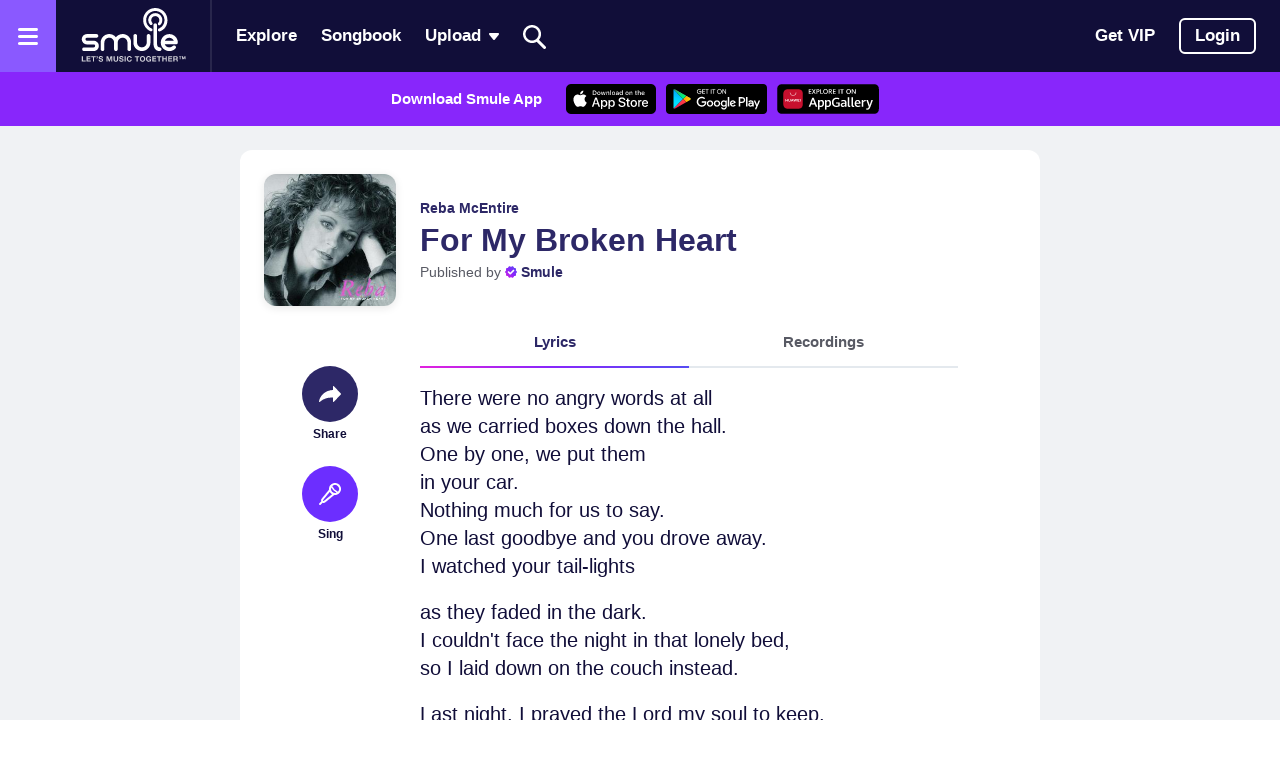

--- FILE ---
content_type: text/html; charset=utf-8
request_url: https://www.smule.com/song/reba-mcentire-for-my-broken-heart-karaoke-lyrics/3770039_3770039/arrangement?metaProps=%7B%22title%22%3A%22For%20My%20Broken%20Heart%22%2C%22handle%22%3A%22Smule%22%2C%22artist%22%3A%22Reba%20McEntire%22%2C%22key%22%3A%223770039_3770039%22%2C%22coverUrl%22%3A%22https%3A%2F%2Fc-fa.cdn.smule.com%2Frs-s80%2Farr%2Fbb%2F7a%2F573bdb71-ad77-4b9c-8920-47a0a90c866d.jpg%22%7D
body_size: 2232
content:
<!DOCTYPE html>
<html lang="en">
  <head>
  <!--
  |    ___   __  __   _   _   _      ___
  |   / __| |  \/  | | | | | | |    | __|
  |   \__ \ | |\/| | | |_| | | |__  | _|
  |   |___/ |_|  |_|  \___/  |____| |___|
  |
  |  Do you like building great stuff?
  |  Check out our job postings: https://www.smule.com/jobs
  |
  -->
  <meta http-equiv="Content-Type" content="text/html; charset=utf-8" />
  <meta http-equiv="content-language" content="en-us">
  <meta name="robots" content="index,follow" />
  <link rel="shortcut icon" href="/favicon.ico?v=2" type="image/x-icon" />
  <meta content="authenticity_token" name="csrf-param">
  <meta content="GOfFa4FCv6aGaAVVgizB8RxEskWxOsZkfr7osulctXA=" name="csrf-token">
  <meta name="viewport" content="width=device-width, initial-scale=1.0, minimum-scale=1.0, maximum-scale=1.0, user-scalable=no"/>
  <meta name="apple-mobile-web-app-capable" content="yes">
  <meta name="apple-mobile-web-app-status-bar-style" content="black-translucent">
  <meta name="format-detection" content="telephone=no">
  <meta name="msvalidate.01" content="DA278ADB0EB49D2BF1A804B03304FED9" />
      <title>For My Broken Heart - Song Lyrics and Music by Reba McEntire arranged by Smule on Smule Social Singing app</title>
      <meta name="description" content="For My Broken Heart by Reba McEntire - Karaoke Lyrics on Smule. | Smule Social Singing Karaoke app"/>
      <meta property="og:title" content="For My Broken Heart - Lyrics and Music by Reba McEntire arranged by Smule"/>
      <meta property="og:description" content="For My Broken Heart by Reba McEntire - Karaoke Lyrics on Smule. | Smule Social Singing Karaoke app"/>
      <meta property="og:image" content="https://c-fa.cdn.smule.com/rs-s80/arr/bb/7a/573bdb71-ad77-4b9c-8920-47a0a90c866d.jpg"/>
      <meta property="og:site_name" content="Smule"/>
      <meta property="og:url" content="http://www.smule.com/song/reba-mcentire-for-my-broken-heart-karaoke-lyrics/3770039_3770039/arrangement?metaProps&#x3D;%7B%22title%22%3A%22For%20My%20Broken%20Heart%22%2C%22handle%22%3A%22Smule%22%2C%22artist%22%3A%22Reba%20McEntire%22%2C%22key%22%3A%223770039_3770039%22%2C%22coverUrl%22%3A%22https%3A%2F%2Fc-fa.cdn.smule.com%2Frs-s80%2Farr%2Fbb%2F7a%2F573bdb71-ad77-4b9c-8920-47a0a90c866d.jpg%22%7D"/>
      <meta property="fb:app_id" content="529691967076123"/>
      <meta name="twitter:card" content="summary">
      <meta name="twitter:site" content="@smule">
      <meta name="twitter:title" content="For My Broken Heart - Lyrics and Music by Reba McEntire arranged by Smule">
      <meta name="twitter:description" content="For My Broken Heart by Reba McEntire - Karaoke Lyrics on Smule. | Smule Social Singing Karaoke app">
      <meta name="theme-color" content="#832BFB">
      <meta name="msapplication-TileColor" content="#832BFB">
      <script>
        window.DataStore = {
          Widgets: {
            Login: {
              init: {"loggedIn":false,"currentUser":null,"useCaptcha":"true","pagePath":"/song/reba-mcentire-for-my-broken-heart-karaoke-lyrics/3770039_3770039/arrangement","dauPeriodExeeded":false},
            },
            Footer: {"copyRightYear":2025,"show":false},
            Header: {"show":false},
            FbSdk: {"appId":"432838856814725","version":"v14.0","status":true,"xfbml":false},
            Recaptcha: {
              sitekey: "6Le0UB4TAAAAAP04Tg9G5sHF7qO6nhvDpL3NcDEY"
            }
          },
          LoginStatus: {"isLoggedIn":false,"handle":"no handle","picUrl":null},
          Pages: {"Explore":{"playlists":false},"Duet":null,"Feed":null,"Listen":null,"Playlist":{"currentPlaylist":false},"CreationPlayer":null,"Profile":null,"Settings":null,"Upload":null,"UploadSticker":false,"PasswordReset":null,"SongBook":null,"Search":null,"ProfileEditor":null,"Song":null,"Composition":null,"Billing":{},"Recording":null,"Globe":null,"SmuleFamily":null},
          SiteLinks: {"partnerartists":"/top-artists","about":"/about","jobs":"/jobs","press":"/press","contact":"/contact","communityguidelines":"/s/communityguidelines","termsofservice":"/termsofservice","tipsterms":"/tips/terms","smulescience":"/smule-science","learnmore":"/coins/learnmore","cookiepolicy":"/cookiepolicy","ccpapolicy":"/privacy/california","acknowledgments":"/acknowledgments","copyright":"/copyright","privacy":"/privacy","smuleFamily":"/groups/list","blog":"http://blog.smule.com","root":"/","listen":"/","songbook":"/songs","apps":"/apps","pricing":"/s/billing/pricing/v121","billing":"/s/billing/pricing/v121","purchase":"/s/billing/purchase/v121","support":"/support","explore":"/explore","upload":"/s/upload","upload_sticker":"/s/upload/sticker","upload_beat":"/s/upload/beat","feeds":"/user/notifications","my_profile":"/user/profile","referAFriend":"/refer-a-friend","userAccount":"/user/account","billingAccount":"/s/billing/account","search":"/search","user_login":"/user/login","user_logout":"/user/logout","styles":"/styles","patents":"/patents"}
        };
      </script>
  <script async src="https://www.googletagmanager.com/gtag/js?id=G-3HLCN2KDGH"></script>
  <script>
    window.dataLayer = window.dataLayer || [];
    function gtag(){dataLayer.push(arguments);}
    gtag('js', new Date());
    gtag('config', 'G-3HLCN2KDGH');
  </script>
  <!-- Facebook Pixel Code -->
  <script>
  !function(f,b,e,v,n,t,s)
  {if(f.fbq)return;n=f.fbq=function(){n.callMethod?
  n.callMethod.apply(n,arguments):n.queue.push(arguments)};
  if(!f._fbq)f._fbq=n;n.push=n;n.loaded=!0;n.version='2.0';
  n.queue=[];t=b.createElement(e);t.async=!0;
  t.src=v;s=b.getElementsByTagName(e)[0];
  s.parentNode.insertBefore(t,s)}(window,document,'script',
  'https://connect.facebook.net/en_US/fbevents.js');
  
  const gdprConsent = false;
  if (!gdprConsent || (
    gdprConsent &&
    gdprConsent.acceptedCookies &&
    !gdprConsent.acceptedCookies.includes('marketing')
  )) {
    // Pause sending pixel fires to Facebook
    fbq('consent', 'revoke');
  }
  fbq('init', '386813848375708');
  
  </script>
  <!-- End Facebook Pixel Code --></head>
  <body>
    <div id="app"></div>
    <div id="modal-root"></div>
        <head><script defer="defer" src="//w1-fa.cdn.smule.com/assets/main-react/4979-7bcc918553bb190b22ac6c999a76da2f.js"></script><script defer="defer" src="//w1-fa.cdn.smule.com/assets/main-react/1530-5ddaf0b3bb08566c9f772c158dc16ff5.js"></script><script defer="defer" src="//w1-fa.cdn.smule.com/assets/main-react/632-65ff3b9725cbdae5878da1cda0ddf382.js"></script><script defer="defer" src="//w1-fa.cdn.smule.com/assets/main-react/5854-1b28f35ba594cc91dffcdafd1ec47dc6.js"></script><script defer="defer" src="//w1-fa.cdn.smule.com/assets/main-react/main-cd68252cf468dbe79928c4a4b9ba7472.js"></script></head></body></html>


--- FILE ---
content_type: application/x-javascript
request_url: https://w1-fa.cdn.smule.com/assets/main-react/922-4dfbeb497f157582254675fd528ff469.js
body_size: 20807
content:
"use strict";(self.webpackChunksmule_spa2=self.webpackChunksmule_spa2||[]).push([[922],{30922:(e,t,C)=>{C.d(t,{Ay:()=>s});var n=C(96540),l=C(38267),i=C(1282),r=C(26089),a=C(71282),o=C(67735),L=function(e,t){return Object.defineProperty?Object.defineProperty(e,"raw",{value:t}):e.raw=t,e},d=l.Ay.div(g||(g=L(["\n  position: fixed;\n  z-index: 8900;\n  top: 0px;\n  left: 0px;\n  width: 100vw;\n  height: 100vh;\n  opacity: 0.8;\n  transition: opacity 500ms ease 0s;\n\n  ","\n"],["\n  position: fixed;\n  z-index: 8900;\n  top: 0px;\n  left: 0px;\n  width: 100vw;\n  height: 100vh;\n  opacity: 0.8;\n  transition: opacity 500ms ease 0s;\n\n  ","\n"])),(function(e){var t=e.background,C=e.theme;return"purple"===t?"background: ".concat(C.colors.purple500,";"):"background-image: linear-gradient(to right, #bf26fb, #8826fb 49%, #564cf2);"})),p=l.Ay.div(u||(u=L(["\n  box-sizing: border-box;\n  background-color: ",";\n  z-index: 10000;\n  position: fixed;\n  top: 50%;\n  right: 50%;\n  position: fixed;\n  transform: translate(50%, -50%);\n  border-radius: 6px;\n  box-shadow: 0 2px 8px 0 rgba(18, 11, 39, 0.1);\n  padding: 60px 48px;\n  width: 784px;\n  display: flex;\n  flex-direction: row;\n  align-items: stretch;\n  cursor: default;\n\n  "," {\n    padding: 60px 24px;\n    width: 556px;\n  }\n\n  "," {\n    padding: 16px;\n    width: 296px;\n    flex-direction: column;\n  }\n\n  "," {\n    padding: 8px;\n    margin-top: -16px;\n  }\n"],["\n  box-sizing: border-box;\n  background-color: ",";\n  z-index: 10000;\n  position: fixed;\n  top: 50%;\n  right: 50%;\n  position: fixed;\n  transform: translate(50%, -50%);\n  border-radius: 6px;\n  box-shadow: 0 2px 8px 0 rgba(18, 11, 39, 0.1);\n  padding: 60px 48px;\n  width: 784px;\n  display: flex;\n  flex-direction: row;\n  align-items: stretch;\n  cursor: default;\n\n  "," {\n    padding: 60px 24px;\n    width: 556px;\n  }\n\n  "," {\n    padding: 16px;\n    width: 296px;\n    flex-direction: column;\n  }\n\n  "," {\n    padding: 8px;\n    margin-top: -16px;\n  }\n"])),(function(e){return e.theme.colors.white}),a.fi.tablet,a.fi.mobile,a.fi.xsmobile),h=l.Ay.div(E||(E=L(["\n  z-index: 10000;\n  position: fixed;\n  box-sizing: border-box;\n  top: 0;\n  width: auto;\n  right: 0;\n\n  "," {\n    width: 100%;\n    bottom: 0;\n    top: auto;\n    right: auto;\n    display: flex;\n    align-items: center;\n    justify-content: center;\n    margin-left: -16px;\n    transform: translateY(64px);\n  }\n\n  "," {\n    transform: translateY(48px);\n    margin-left: -8px;\n  }\n"],["\n  z-index: 10000;\n  position: fixed;\n  box-sizing: border-box;\n  top: 0;\n  width: auto;\n  right: 0;\n\n  "," {\n    width: 100%;\n    bottom: 0;\n    top: auto;\n    right: auto;\n    display: flex;\n    align-items: center;\n    justify-content: center;\n    margin-left: -16px;\n    transform: translateY(64px);\n  }\n\n  "," {\n    transform: translateY(48px);\n    margin-left: -8px;\n  }\n"])),a.fi.mobile,a.fi.xsmobile),m=l.Ay.div(w||(w=L(["\n  border-radius: 24px;\n  height: 40px;\n  width: 40px;\n  display: flex;\n  align-items: center;\n  justify-content: center;\n  cursor: pointer;\n  fill: rgba(18, 11, 39, 0.5);\n\n  "," {\n    fill: white;\n    background-color: rgba(18, 11, 39, 0.8);\n  }\n"],["\n  border-radius: 24px;\n  height: 40px;\n  width: 40px;\n  display: flex;\n  align-items: center;\n  justify-content: center;\n  cursor: pointer;\n  fill: rgba(18, 11, 39, 0.5);\n\n  "," {\n    fill: white;\n    background-color: rgba(18, 11, 39, 0.8);\n  }\n"])),a.fi.mobile),c=l.Ay.div(x||(x=L(["\n  margin-top: ",";\n  display: flex;\n  width: 100%;\n\n  & > a {\n    margin-right: ",";\n  }\n\n  "," {\n    flex-direction: column;\n    align-items: center;\n    margin-top: 0;\n\n    & > a {\n      margin-bottom: ",";\n    }\n  }\n"],["\n  margin-top: ",";\n  display: flex;\n  width: 100%;\n\n  & > a {\n    margin-right: ",";\n  }\n\n  "," {\n    flex-direction: column;\n    align-items: center;\n    margin-top: 0;\n\n    & > a {\n      margin-bottom: ",";\n    }\n  }\n"])),(function(e){var t=e.theme;return"".concat(4*t.spacing,"px")}),(function(e){var t=e.theme;return"".concat(t.spacing,"px")}),a.fi.mobile,(function(e){var t=e.theme;return"".concat(t.spacing,"px")})),f=function(e,t,C){var l=(0,o.G)(),a=n.createElement("a",{href:e,target:"_blank",rel:"noopener noreferrer"},n.createElement(r.tw,{height:l?32:40})),L=n.createElement("a",{href:t,target:"_blank",rel:"noopener noreferrer"},n.createElement(r.ik,{height:l?32:40})),d=n.createElement("a",{href:C,target:"_blank",rel:"noopener noreferrer"},n.createElement(r.On,{height:l?32:40}));return i.Rk?a:i.QC&&!i.LB?L:i.LB?d:n.createElement(c,null,a,L,l?d:null)};const s=function(e){var t=e.children,C=e.onClose,l=(e.testId,e.background),i=void 0===l?"gradient":l;return n.createElement(n.Fragment,null,n.createElement(d,{background:i,onClick:C}),n.createElement(p,null,t(f),n.createElement(h,null,n.createElement(m,{onClick:C},n.createElement(r.bm,null)))))};var g,u,E,w,x},71282:(e,t,C)=>{C.d(t,{fi:()=>n,zQ:()=>l});var n={desktop:"@media only screen and (max-width: 1280px)",mobileCarousel:"@media only screen and (max-width: 1200px)",mobileHeader:"@media only screen and (max-width: 900px)",tablet:"@media only screen and (max-width: 768px)",mobile:"@media only screen and (max-width: 600px)",xsmobile:"@media only screen and (max-width: 320px)",retina:"@media only screen and (-webkit-min-device-pixel-ratio: 2), only screen and (min--moz-device-pixel-ratio: 2), only screen and (-o-min-device-pixel-ratio: 2/1), only screen and (min-device-pixel-ratio: 2), only screen and (min-resolution: 192dpi), only screen and (min-resolution: 2dppx)"},l={google:"https://app.adjust.com/dhl068?gps_adid={gps_adid}&rt=0&campaign=web_Sing_Android_ZZ_PartnerArtistCatalog",apple:"https://app.adjust.com/ws8zfj?idfa={idfa}&rt=0&campaign=Web_Sing_iOS_ZZ_PartnerArtistCatalog",huawei:"https://app.adjust.com/7aglgi7?idfa=%7Bidfa%7D&gps_adid=%7Bgps_adid%7D&rt=0&campaign=Web_Sing_Huawei_ZZ_PartnerArtistCatalog&redirect=https://appgallery.huawei.com/app/C104731463"}},26089:(e,t,C)=>{C.d(t,{HG:()=>m,On:()=>L,bm:()=>d,ik:()=>o,tw:()=>a,u8:()=>h,v3:()=>r,vj:()=>p,y:()=>c,z0:()=>i});var n=C(96540),l=C(64259),i=function(){return n.createElement("svg",{width:"24",height:"24",viewBox:"0 0 24 24"},n.createElement("path",{d:"M15,3 C18.3137085,3 21,5.6862915 21,9 C21,12.3137085 18.3137085,15 15,15 C14.8544427,15 14.710096,14.9948169 14.5671343,14.9846251 L7.82420144,20.2331802 C6.57326762,21.4393823 5.06541167,21.4220271 3.82187119,20.1811146 C2.62526941,18.9870416 2.56281542,17.546754 3.6345092,16.3269797 L3.76855636,16.1816952 L9.01537491,9.43286569 C9.00518314,9.28990404 9,9.14555731 9,9 C9,5.6862915 11.6862915,3 15,3 Z M9.83130997,12.0489346 L5.50465594,17.6144337 L5.41117767,17.7202284 C5.058959,18.0717028 5.03186525,18.1896434 5.32989644,18.5051895 L5.49495744,18.6698315 C5.78626936,18.9433895 5.91287723,18.9433895 6.20418915,18.6698315 L6.28796892,18.5884423 L6.39157155,18.4970431 L11.9520619,14.169279 C11.16606,13.7048319 10.4951873,13.0662247 9.99255143,12.3065651 L9.83130997,12.0489346 L9.83130997,12.0489346 Z M15,5.25 C12.9289322,5.25 11.25,6.92893219 11.25,9 C11.25,11.0710678 12.9289322,12.75 15,12.75 C17.0710678,12.75 18.75,11.0710678 18.75,9 C18.75,6.92893219 17.0710678,5.25 15,5.25 Z"}))},r=function(){return n.createElement("svg",{width:"24px",height:"24px",viewBox:"0 0 24 24"},n.createElement("g",{stroke:"none",strokeWidth:"1",fill:"none",fillRule:"evenodd"},n.createElement("path",{d:"M12,20.1027661 C10.7821644,21.0501488 9.75210772,21.3870039 8.90983006,21.1133313 C8.06755239,20.8396587 7.43221749,19.9616851 7.00382536,18.4794106 C5.46520616,18.5348344 4.43387439,18.2019038 3.90983006,17.4806186 C3.38578572,16.7593335 3.38784891,15.6755974 3.91601961,14.2294106 C2.6386732,13.3538624 2,12.4783142 2,11.6027661 C2,10.7272179 2.6386732,9.8516698 3.91601961,8.97612165 C3.40889401,7.50096864 3.40683083,6.41723262 3.90983006,5.72491358 C4.41282928,5.03259453 5.44416105,4.69966389 7.00382536,4.72612165 C7.45363248,3.23688896 8.08896738,2.35891539 8.90983006,2.09220094 C9.73069274,1.82548648 10.7607494,2.16234154 12,3.1027661 C13.2166889,2.1550108 14.2467456,1.81815575 15.0901699,2.09220094 C15.9335943,2.36624612 16.5689292,3.24421969 16.9961746,4.72612165 C18.5336846,4.66917103 19.5650164,5.00210167 20.0901699,5.72491358 C20.6153235,6.44772548 20.6132603,7.5314615 20.0839804,8.97612165 C21.3613268,9.8516698 22,10.7272179 22,11.6027661 C22,12.4783142 21.3613268,13.3538624 20.0839804,14.2294106 C20.5922218,15.7030278 20.5942849,16.7867639 20.0901699,17.4806186 C19.586055,18.1744734 18.5547232,18.507404 16.9961746,18.4794106 C16.5475194,19.968269 15.9121845,20.8462425 15.0901699,21.1133313 C14.2681554,21.38042 13.2380987,21.0435649 12,20.1027661 Z",fill:"#564CF2"}),n.createElement("polyline",{stroke:l.lm.white,strokeWidth:"2",strokeLinecap:"round",strokeLinejoin:"round",points:"8 11.6 11 14.6 16 9.6"})))},a=function(e){var t=e.height;return n.createElement("svg",{height:t,viewBox:"0 0 120 40"},n.createElement("g",{stroke:"none",strokeWidth:"1",fill:"none",fillRule:"evenodd"},n.createElement("path",{d:"M110.443949,-0.00013 L9.56144647,-0.00013 C9.19371704,-0.00013 8.83039997,-0.00013 8.46364326,0.002 C8.15663382,0.004 7.85207122,0.00981 7.54211352,0.0147 C6.86874215,0.0226018036 6.19695433,0.0816762599 5.53258802,0.19141 C4.86915487,0.303532628 4.22650426,0.51491574 3.62637173,0.81841 C3.02697317,1.12447171 2.47928557,1.52216753 2.00317773,1.99707 C1.52457041,2.47063699 1.12561424,3.01801638 0.821650141,3.61816 C0.516847112,4.21710912 0.305495708,4.8589383 0.194895594,5.52148 C0.0832439757,6.18318491 0.0231632242,6.85252054 0.0151925302,7.52348 C0.00588647871,7.83008 0.00490372758,8.1377 0,8.44434 L0,31.5586 C0.00490372758,31.8691 0.00588647871,32.1699 0.0151925302,32.4805 C0.0231656684,33.1514262 0.083246421,33.8207284 0.194895594,34.4824 C0.305190308,35.145329 0.516554208,35.7875266 0.821650141,36.3867 C1.12547623,36.9849029 1.52448849,37.5300662 2.00317773,38.001 C2.47748032,38.478014 3.02552193,38.8759804 3.62637173,39.1797 C4.22649971,39.4840065 4.86908103,39.6966478 5.53258802,39.8105 C6.19706727,39.9193547 6.868786,39.9784532 7.54211352,39.9873 C7.85207122,39.9941 8.15663382,39.998 8.46364326,39.998 C8.83038994,40 9.1937371,40 9.56144647,40 L110.443949,40 C110.804358,40 111.170583,40 111.530992,39.998 C111.836547,39.998 112.149924,39.9941 112.45548,39.9873 C113.127534,39.9789237 113.797988,39.9198215 114.461094,39.8105 C115.126742,39.6958464 115.771627,39.4832614 116.374651,39.1797 C116.974959,38.8758046 117.522495,38.4778491 117.996391,38.001 C118.473845,37.5282218 118.873709,36.9834573 119.181308,36.3867 C119.484115,35.7870908 119.693467,35.1449445 119.802146,34.4824 C119.913974,33.8206376 119.976187,33.1514843 119.988267,32.4805 C119.992178,32.1699 119.992178,31.8691 119.992178,31.5586 C120,31.1953 120,30.834 120,30.4648 L120,9.53613 C120,9.16992 120,8.80664 119.992178,8.44434 C119.992178,8.1377 119.992178,7.83008 119.988267,7.52344 C119.976189,6.85242244 119.913977,6.18323567 119.802146,5.52144 C119.693164,4.8592816 119.483824,4.21750328 119.181308,3.61812 C118.5623,2.41519608 117.580731,1.4360254 116.374651,0.81832 C115.771625,0.51556738 115.126671,0.30424041 114.461094,0.19132 C113.798103,0.0811027831 113.127579,0.0220077649 112.45548,0.01456 C112.149924,0.00968 111.836547,0.00382 111.530992,0.00187 C111.170583,-0.00013 110.804358,-0.00013 110.443949,-0.00013 L110.443949,-0.00013 Z",id:"Path",fill:l.lm.black,fillRule:"nonzero"}),n.createElement("path",{d:"M24.76888,20.30068 C24.790737,18.6042091 25.6801229,17.0371861 27.12544,16.14862 C26.2095126,14.8405128 24.730392,14.0408784 23.13428,13.99094 C21.45504,13.81468 19.82709,14.99577 18.97138,14.99577 C18.09911,14.99577 16.78161,14.00844 15.36288,14.03763 C13.4962013,14.0979384 11.7981372,15.1335255 10.88996,16.7655 C8.95596,20.11392 10.39855,25.03497 12.25116,27.74158 C13.17806,29.06693 14.26134,30.54738 15.67879,30.49488 C17.06585,30.43735 17.58389,29.6104 19.25819,29.6104 C20.91695,29.6104 21.40298,30.49488 22.84919,30.4615 C24.33757,30.43734 25.27532,29.13026 26.1697,27.79236 C26.8356761,26.8479997 27.3481437,25.8042759 27.68812,24.69985 C25.9203766,23.9521813 24.7709432,22.2200343 24.76888,20.30068 L24.76888,20.30068 Z",id:"_Path_",fill:l.lm.white,fillRule:"nonzero"}),n.createElement("path",{d:"M22.03725,12.21089 C22.8487766,11.2366819 23.248585,9.98450245 23.15177,8.72027 C21.9119378,8.85049049 20.7666802,9.44304968 19.94419,10.37988 C19.1320187,11.304189 18.7205746,12.5134327 18.80048,13.74127 C20.0569368,13.7542068 21.2499161,13.1901532 22.03725,12.21089 L22.03725,12.21089 Z",id:"_Path_2",fill:l.lm.white,fillRule:"nonzero"}),n.createElement("path",{d:"M42.30227,27.13965 L37.56887,27.13965 L36.43215,30.4961 L34.42727,30.4961 L38.91067,18.0781 L40.99367,18.0781 L45.47707,30.4961 L43.438,30.4961 L42.30227,27.13965 Z M38.0591,25.59082 L41.8111,25.59082 L39.96149,20.14355 L39.90973,20.14355 L38.0591,25.59082 Z",id:"Shape",fill:l.lm.white,fillRule:"nonzero"}),n.createElement("path",{d:"M55.15969,25.96973 C55.15969,28.78321 53.65383,30.59082 51.38137,30.59082 C50.2067553,30.6522646 49.1003324,30.0370307 48.53274,29.00682 L48.48974,29.00682 L48.48974,33.4912 L46.63134,33.4912 L46.63134,21.44238 L48.4302,21.44238 L48.4302,22.94824 L48.46438,22.94824 C49.0571883,21.9244879 50.1648043,21.3095188 51.34719,21.34765 C53.645,21.34766 55.15969,23.16406 55.15969,25.96973 Z M53.24953,25.96973 C53.24953,24.13673 52.30226,22.93164 50.85695,22.93164 C49.43703,22.93164 48.48195,24.16211 48.48195,25.96973 C48.48195,27.79395 49.43703,29.01563 50.85695,29.01563 C52.30227,29.01563 53.24953,27.81934 53.24953,25.96973 Z",id:"Shape",fill:l.lm.white,fillRule:"nonzero"}),n.createElement("path",{d:"M65.12453,25.96973 C65.12453,28.78321 63.61867,30.59082 61.34621,30.59082 C60.1715953,30.6522646 59.0651724,30.0370307 58.49758,29.00682 L58.45458,29.00682 L58.45458,33.4912 L56.59618,33.4912 L56.59618,21.44238 L58.395,21.44238 L58.395,22.94824 L58.42918,22.94824 C59.0219926,21.9244885 60.1296128,21.3095231 61.312,21.34766 C63.60988,21.34766 65.12453,23.16406 65.12453,25.96973 Z M63.21438,25.96973 C63.21438,24.13673 62.2671,22.93164 60.82179,22.93164 C59.40187,22.93164 58.44679,24.16211 58.44679,25.96973 C58.44679,27.79395 59.40187,29.01563 60.82179,29.01563 C62.26711,29.01563 63.21438,27.81934 63.21438,25.96973 L63.21438,25.96973 Z",id:"Shape",fill:l.lm.white,fillRule:"nonzero"}),n.createElement("path",{d:"M71.71047,27.03613 C71.84817,28.26758 73.04447,29.07613 74.67922,29.07613 C76.24563,29.07613 77.37258,28.26754 77.37258,27.15718 C77.37258,26.19331 76.69289,25.61618 75.08352,25.22066 L73.47415,24.83296 C71.19388,24.28218 70.13528,23.21577 70.13528,21.4853 C70.13528,19.34272 72.00247,17.87104 74.65383,17.87104 C77.27783,17.87104 79.07668,19.34272 79.13723,21.4853 L77.26123,21.4853 C77.14893,20.24604 76.12451,19.498 74.62744,19.498 C73.13037,19.498 72.10596,20.25484 72.10596,21.3564 C72.10596,22.23433 72.76026,22.75093 74.36084,23.1464 L75.729,23.48234 C78.27685,24.08488 79.33545,25.10834 79.33545,26.92472 C79.33545,29.24796 77.48486,30.70304 74.5415,30.70304 C71.78759,30.70304 69.92822,29.28214 69.8081,27.03604 L71.71047,27.03613 Z",id:"Path",fill:l.lm.white,fillRule:"nonzero"}),n.createElement("path",{d:"M83.34621,19.2998 L83.34621,21.44238 L85.06789,21.44238 L85.06789,22.91406 L83.34621,22.91406 L83.34621,27.90527 C83.34621,28.68066 83.69094,29.04199 84.44777,29.04199 C84.6521614,29.0384259 84.8562221,29.0240726 85.0591,28.99899 L85.0591,30.46188 C84.7188283,30.5254596 84.3729708,30.5542545 84.02687,30.54782 C82.19387,30.54782 81.47902,29.85934 81.47902,28.10348 L81.47902,22.91406 L80.16262,22.91406 L80.16262,21.44238 L81.479,21.44238 L81.479,19.2998 L83.34621,19.2998 Z",id:"Path",fill:l.lm.white,fillRule:"nonzero"}),n.createElement("path",{d:"M86.065,25.96973 C86.065,23.1211 87.74273,21.33106 90.35895,21.33106 C92.98395,21.33106 94.65387,23.12106 94.65387,25.96973 C94.65387,28.82618 92.99274,30.6084 90.35895,30.6084 C87.72609,30.6084 86.065,28.82617 86.065,25.96973 Z M92.76031,25.96973 C92.76031,24.01563 91.8648,22.86231 90.35894,22.86231 C88.85308,22.86231 87.95855,24.02442 87.95855,25.96973 C87.95855,27.93164 88.85308,29.07618 90.35894,29.07618 C91.8648,29.07618 92.76031,27.93164 92.76031,25.96973 L92.76031,25.96973 Z",id:"Shape",fill:l.lm.white,fillRule:"nonzero"}),n.createElement("path",{d:"M96.18605,21.44238 L97.95852,21.44238 L97.95852,22.98338 L98.00152,22.98338 C98.248696,21.9913684 99.1576526,21.3086316 100.17925,21.34764 C100.393414,21.3468922 100.606987,21.3701507 100.81597,21.41698 L100.81597,23.15526 C100.545601,23.0726433 100.26356,23.0347113 99.98097,23.04296 C99.4346182,23.0207954 98.9058709,23.2385347 98.5335615,23.639006 C98.161252,24.0394772 97.9825766,24.5826707 98.04445,25.12596 L98.04445,30.49608 L96.18605,30.49608 L96.18605,21.44238 Z",id:"Path",fill:l.lm.white,fillRule:"nonzero"}),n.createElement("path",{d:"M109.3843,27.83691 C109.1343,29.48046 107.53371,30.60839 105.48586,30.60839 C102.85207,30.60839 101.21731,28.84374 101.21731,26.01269 C101.21731,23.17285 102.86086,21.33105 105.40774,21.33105 C107.91262,21.33105 109.48782,23.05175 109.48782,25.79687 L109.48782,26.43359 L103.09329,26.43359 L103.09329,26.54589 C103.033587,27.2199216 103.266332,27.8871194 103.73232,28.3777699 C104.198308,28.8684204 104.852627,29.1352333 105.52884,29.11034 C106.430682,29.1948396 107.280943,28.6769777 107.61966,27.8369 L109.3843,27.83691 Z M103.102062,25.13477 L107.62844,25.13477 C107.662165,24.5290975 107.441697,23.9368231 107.02015,23.5006315 C106.598604,23.06444 106.014201,22.8238804 105.40774,22.83691 C104.796482,22.8332622 104.209091,23.0739346 103.776126,23.5054332 C103.34316,23.9369319 103.100496,24.5235029 103.102062,25.13477 L103.102062,25.13477 Z",id:"Shape",fill:l.lm.white,fillRule:"nonzero"}),n.createElement("path",{d:"M37.82619,8.731 C38.6151366,8.67438418 39.3878923,8.97454743 39.9317613,9.54887182 C40.4756303,10.1231962 40.7332859,10.9111448 40.63381,11.69584 C40.63381,13.60209 39.60354,14.69784 37.82619,14.69784 L35.67092,14.69784 L35.67092,8.731 L37.82619,8.731 Z M36.59767,13.854 L37.72267,13.854 C38.2864919,13.887702 38.8354865,13.665559 39.2172185,13.2492518 C39.5989505,12.8329446 39.7727796,12.2667944 39.69044,11.708 C39.766789,11.1515245 39.5904566,10.5900462 39.2096711,10.177134 C38.8288856,9.76422175 38.2834957,9.5430863 37.72267,9.57421 L36.59767,9.57421 L36.59767,13.854 Z",id:"Shape",fill:l.lm.white,fillRule:"nonzero"}),n.createElement("path",{d:"M41.68068,12.44434 C41.6034671,11.6372251 41.9904837,10.8561119 42.6794159,10.4285974 C43.3683482,10.0010828 44.2400818,10.0010828 44.9290141,10.4285974 C45.6179463,10.8561119 46.0049629,11.6372251 45.92775,12.44434 C46.0064319,13.2523223 45.6197687,14.0349504 44.9302255,14.4633853 C44.2406824,14.8918202 43.3677476,14.8918202 42.6782045,14.4633853 C41.9886613,14.0349504 41.6019981,13.2523223 41.68068,12.44434 Z M45.01369,12.44434 C45.01369,11.46827 44.5752,10.89747 43.80568,10.89747 C43.03322,10.89747 42.59868,11.46827 42.59868,12.44435 C42.59868,13.42824 43.03325,13.99464 43.80568,13.99464 C44.57522,13.99464 45.01369,13.42432 45.01369,12.44434 L45.01369,12.44434 Z",id:"Shape",fill:l.lm.white,fillRule:"nonzero"}),n.createElement("polygon",{id:"Path",fill:l.lm.white,fillRule:"nonzero",points:"51.57326 14.69775 50.65139 14.69775 49.72073 11.38134 49.65042 11.38134 48.72366 14.69775 47.81057 14.69775 46.56936 10.19482 47.47073 10.19482 48.27737 13.63082 48.34378 13.63082 49.26956 10.19482 50.1221 10.19482 51.04788 13.63082 51.11819 13.63082 51.92092 10.19482 52.80959 10.19482"}),n.createElement("path",{d:"M53.85353,10.19482 L54.709,10.19482 L54.709,10.91015 L54.77541,10.91015 C55.0063449,10.3834779 55.5459729,10.0613075 56.11916,10.1079 C56.5629768,10.0745318 56.9978859,10.2447899 57.3010908,10.5706021 C57.6042957,10.8964142 57.7428931,11.3424238 57.67775,11.7827 L57.67775,14.6977 L56.78908,14.6977 L56.78908,12.00586 C56.78908,11.28223 56.47463,10.92236 55.8174,10.92236 C55.5163658,10.9083391 55.2242202,11.0264826 55.0175546,11.2458168 C54.810889,11.465151 54.710315,11.763801 54.7422,12.06347 L54.7422,14.69775 L53.85353,14.69775 L53.85353,10.19482 Z",id:"Path",fill:l.lm.white,fillRule:"nonzero"}),n.createElement("polygon",{id:"Path",fill:l.lm.white,fillRule:"nonzero",points:"59.09377 8.437 59.98244 8.437 59.98244 14.69774 59.09377 14.69774"}),n.createElement("path",{d:"M61.21779,12.44434 C61.1406364,11.6371722 61.527714,10.8560394 62.2166974,10.4285182 C62.9056808,10.000997 63.7774592,10.000997 64.4664426,10.4285182 C65.155426,10.8560394 65.5425036,11.6371722 65.46535,12.44434 C65.543932,13.2523512 65.1571979,14.0349572 64.4676205,14.4633732 C63.7780432,14.8917893 62.9050968,14.8917893 62.2155195,14.4633732 C61.5259421,14.0349572 61.139208,13.2523512 61.21779,12.44434 L61.21779,12.44434 Z M64.5508,12.44434 C64.5508,11.46827 64.11231,10.89747 63.34279,10.89747 C62.57033,10.89747 62.13579,11.46827 62.13579,12.44435 C62.13579,13.42824 62.57036,13.99464 63.34279,13.99464 C64.11232,13.99464 64.5508,13.42432 64.5508,12.44434 L64.5508,12.44434 Z",id:"Shape",fill:l.lm.white,fillRule:"nonzero"}),n.createElement("path",{d:"M66.4009,13.42432 C66.4009,12.61377 67.00442,12.14649 68.0757,12.08008 L69.29543,12.00977 L69.29543,11.6211 C69.29543,11.14551 68.98098,10.87696 68.37356,10.87696 C67.87747,10.87696 67.53372,11.05909 67.43508,11.37745 L66.57473,11.37745 C66.66555,10.60401 67.39309,10.10792 68.41457,10.10792 C69.54348,10.10792 70.1802,10.66992 70.1802,11.6211 L70.1802,14.69776 L69.32473,14.69776 L69.32473,14.06495 L69.25442,14.06495 C68.9638686,14.5270763 68.4471736,14.7971632 67.90188,14.77195 C67.5196161,14.8117118 67.1383711,14.6879107 66.8523958,14.4311524 C66.5664205,14.1743942 66.4024061,13.8086433 66.4009,13.42432 L66.4009,13.42432 Z M69.29543,13.03955 L69.29543,12.66309 L68.19582,12.7334 C67.5757,12.7749 67.29445,12.98584 67.29445,13.38281 C67.29445,13.78808 67.64601,14.02392 68.12945,14.02392 C68.4156361,14.0528899 68.7013264,13.9644751 68.9211204,13.7789156 C69.1409144,13.5933561 69.2759916,13.3265411 69.29543,13.03955 Z",id:"Shape",fill:l.lm.white,fillRule:"nonzero"}),n.createElement("path",{d:"M71.34816,12.44434 C71.34816,11.02149 72.07961,10.12012 73.2173,10.12012 C73.7917768,10.0936501 74.3298275,10.4014729 74.59816,10.91012 L74.66457,10.91012 L74.66457,8.437 L75.55324,8.437 L75.55324,14.69774 L74.70168,14.69774 L74.70168,13.98631 L74.63137,13.98631 C74.3427542,14.490737 73.7980745,14.7933565 73.21731,14.77195 C72.0718,14.772 71.34816,13.87061 71.34816,12.44434 Z M72.26616,12.44434 C72.26616,13.39942 72.71636,13.97413 73.46929,13.97413 C74.21829,13.97413 74.6812,13.39113 74.6812,12.44825 C74.6812,11.50977 74.21343,10.91846 73.46929,10.91846 C72.72121,10.91846 72.26613,11.49707 72.26613,12.44434 L72.26616,12.44434 Z",id:"Shape",fill:l.lm.white,fillRule:"nonzero"}),n.createElement("path",{d:"M79.23,12.44434 C79.1527871,11.6372251 79.5398037,10.8561119 80.2287359,10.4285974 C80.9176682,10.0010828 81.7894018,10.0010828 82.4783341,10.4285974 C83.1672663,10.8561119 83.5542829,11.6372251 83.47707,12.44434 C83.5557519,13.2523223 83.1690887,14.0349504 82.4795455,14.4633853 C81.7900024,14.8918202 80.9170676,14.8918202 80.2275245,14.4633853 C79.5379813,14.0349504 79.1513181,13.2523223 79.23,12.44434 L79.23,12.44434 Z M82.563,12.44434 C82.563,11.46827 82.12452,10.89747 81.355,10.89747 C80.58254,10.89747 80.148,11.46827 80.148,12.44435 C80.148,13.42824 80.58257,13.99464 81.355,13.99464 C82.12453,13.99464 82.563,13.42432 82.563,12.44434 Z",id:"Shape",fill:l.lm.white,fillRule:"nonzero"}),n.createElement("path",{d:"M84.66945,10.19482 L85.52492,10.19482 L85.52492,10.91015 L85.59133,10.91015 C85.8222649,10.3834779 86.3618929,10.0613075 86.93508,10.1079 C87.3788968,10.0745318 87.8138059,10.2447899 88.1170108,10.5706021 C88.4202157,10.8964142 88.5588131,11.3424238 88.49367,11.7827 L88.49367,14.6977 L87.605,14.6977 L87.605,12.00586 C87.605,11.28223 87.29055,10.92236 86.63332,10.92236 C86.3322858,10.9083391 86.0401402,11.0264826 85.8334746,11.2458168 C85.626809,11.465151 85.526235,11.763801 85.55812,12.06347 L85.55812,14.69775 L84.66945,14.69775 L84.66945,10.19482 Z",id:"Path",fill:l.lm.white,fillRule:"nonzero"}),n.createElement("path",{d:"M93.51516,9.07373 L93.51516,10.21533 L94.49075,10.21533 L94.49075,10.96387 L93.51516,10.96387 L93.51516,13.2793 C93.51516,13.75098 93.7095,13.95752 94.15188,13.95752 C94.2651356,13.9571575 94.3782775,13.9503097 94.49075,13.93701 L94.49075,14.67724 C94.3311595,14.7057907 94.1694656,14.72098 94.00735,14.72265 C93.01907,14.72265 92.62551,14.37499 92.62551,13.50683 L92.62551,10.96383 L91.91067,10.96383 L91.91067,10.21529 L92.62551,10.21529 L92.62551,9.07373 L93.51516,9.07373 Z",id:"Path",fill:l.lm.white,fillRule:"nonzero"}),n.createElement("path",{d:"M95.70461,8.437 L96.58547,8.437 L96.58547,10.91845 L96.65578,10.91845 C96.8978078,10.3871686 97.4468801,10.0645875 98.02878,10.11181 C98.4700766,10.0877973 98.8990983,10.2618037 99.1989893,10.5864339 C99.4988802,10.911064 99.6384049,11.3525056 99.57956,11.79052 L99.57956,14.69775 L98.69,14.69775 L98.69,12.00975 C98.69,11.29051 98.355,10.92625 97.72711,10.92625 C97.417939,10.9008937 97.1133391,11.013291 96.8947423,11.2333935 C96.6761456,11.453496 96.5658419,11.7588603 96.59332,12.06785 L96.59332,14.69775 L95.70465,14.69775 L95.70461,8.437 Z",id:"Path",fill:l.lm.white,fillRule:"nonzero"}),n.createElement("path",{d:"M104.76125,13.48193 C104.512057,14.3313095 103.690099,14.880103 102.81008,14.78466 C102.209644,14.8005102 101.632591,14.5516307 101.232028,14.1040552 C100.831465,13.6564796 100.647886,13.0554559 100.73,12.46045 C100.650067,11.8637905 100.832958,11.2618037 101.231291,10.810447 C101.629623,10.3590902 102.204202,10.1027768 102.80617,10.10791 C104.0591,10.10791 104.81496,10.96391 104.81496,12.37791 L104.81496,12.688 L101.63527,12.688 L101.63527,12.7378 C101.607132,13.0719401 101.721251,13.4024478 101.949561,13.6480407 C102.177871,13.8936336 102.499188,14.0315239 102.83449,14.0278 C103.269262,14.0799947 103.692483,13.864333 103.90578,13.4819 L104.76125,13.48193 Z M101.63525,12.03076 L103.90966,12.03076 C103.932313,11.7251604 103.824858,11.4242051 103.613777,11.2020591 C103.402695,10.9799131 103.107617,10.8572362 102.80126,10.86426 C102.490752,10.8603589 102.191828,10.9820212 101.972296,11.2016489 C101.752765,11.4212765 101.631233,11.7202537 101.63527,12.03076 L101.63525,12.03076 Z",id:"Shape",fill:l.lm.white,fillRule:"nonzero"})))},o=function(e){var t=e.height;return n.createElement("svg",{height:t,viewBox:"0 0 135 40"},n.createElement("defs",null,n.createElement("linearGradient",{x1:"50%",y1:"0%",x2:"36.7090815%",y2:"100%",id:"linearGradient-1"},n.createElement("stop",{stopColor:"#00A1FF",offset:"0%"}),n.createElement("stop",{stopColor:"#00BEFF",offset:"31.4241976%"}),n.createElement("stop",{stopColor:"#00D2FF",offset:"49.7307855%"}),n.createElement("stop",{stopColor:"#00DFFF",offset:"75.3272804%"}),n.createElement("stop",{stopColor:"#00E3FF",offset:"100%"})),n.createElement("linearGradient",{x1:"100%",y1:"50%",x2:"0%",y2:"50%",id:"linearGradient-2"},n.createElement("stop",{stopColor:"#FFE000",offset:"0%"}),n.createElement("stop",{stopColor:"#FFBD00",offset:"39.2050253%"}),n.createElement("stop",{stopColor:"#FFA500",offset:"72.9861698%"}),n.createElement("stop",{stopColor:"#FF9C00",offset:"100%"})),n.createElement("linearGradient",{x1:"86.2464799%",y1:"30.9024365%",x2:"-50.1367999%",y2:"136.010235%",id:"linearGradient-3"},n.createElement("stop",{stopColor:"#FF3A44",offset:"0%"}),n.createElement("stop",{stopColor:"#C31162",offset:"100%"})),n.createElement("linearGradient",{x1:"-2.44003097%",y1:"20.2995555%",x2:"75.0216182%",y2:"79.7004445%",id:"linearGradient-4"},n.createElement("stop",{stopColor:"#32A071",offset:"0%"}),n.createElement("stop",{stopColor:"#2DA771",offset:"13.3366765%"}),n.createElement("stop",{stopColor:"#15CF74",offset:"49.7175887%"}),n.createElement("stop",{stopColor:"#06E775",offset:"82.4852196%"}),n.createElement("stop",{stopColor:"#00F076",offset:"100%"}))),n.createElement("g",{stroke:"none",strokeWidth:"1",fill:"none",fillRule:"evenodd"},n.createElement("path",{d:"M130,40 L5,40 C2.25,40 0,37.75 0,35 L0,5 C0,2.25 2.25,0 5,0 L130,0 C132.75,0 135,2.25 135,5 L135,35 C135,37.75 132.75,40 130,40",id:"Fill-3",fill:l.lm.black}),n.createElement("path",{d:"M47.4185,10.2432 C47.4185,11.0812 47.1705,11.7482 46.6735,12.2462 C46.1085,12.8382 45.3735,13.1342 44.4695,13.1342 C43.6035,13.1342 42.8665,12.8342 42.2615,12.2332 C41.6545,11.6332 41.3525,10.8882 41.3525,10.0002 C41.3525,9.1112 41.6545,8.3672 42.2615,7.7662 C42.8665,7.1662 43.6035,6.8662 44.4695,6.8662 C44.8985,6.8662 45.3105,6.9502 45.7005,7.1172 C46.0915,7.2852 46.4045,7.5082 46.6395,7.7872 L46.1115,8.3152 C45.7145,7.8412 45.1675,7.6032 44.4695,7.6032 C43.8375,7.6032 43.2915,7.8252 42.8305,8.2692 C42.3695,8.7142 42.1395,9.2902 42.1395,10.0002 C42.1395,10.7092 42.3695,11.2862 42.8305,11.7302 C43.2915,12.1752 43.8375,12.3962 44.4695,12.3962 C45.1395,12.3962 45.6975,12.1732 46.1455,11.7262 C46.4355,11.4352 46.6035,11.0312 46.6475,10.5112 L44.4695,10.5112 L44.4695,9.7902 L47.3765,9.7902 C47.4045,9.9472 47.4185,10.0972 47.4185,10.2432",id:"Fill-7",fill:l.lm.white}),n.createElement("path",{d:"M47.4185,10.2432 C47.4185,11.0812 47.1705,11.7482 46.6735,12.2462 C46.1085,12.8382 45.3735,13.1342 44.4695,13.1342 C43.6035,13.1342 42.8665,12.8342 42.2615,12.2332 C41.6545,11.6332 41.3525,10.8882 41.3525,10.0002 C41.3525,9.1112 41.6545,8.3672 42.2615,7.7662 C42.8665,7.1662 43.6035,6.8662 44.4695,6.8662 C44.8985,6.8662 45.3105,6.9502 45.7005,7.1172 C46.0915,7.2852 46.4045,7.5082 46.6395,7.7872 L46.1115,8.3152 C45.7145,7.8412 45.1675,7.6032 44.4695,7.6032 C43.8375,7.6032 43.2915,7.8252 42.8305,8.2692 C42.3695,8.7142 42.1395,9.2902 42.1395,10.0002 C42.1395,10.7092 42.3695,11.2862 42.8305,11.7302 C43.2915,12.1752 43.8375,12.3962 44.4695,12.3962 C45.1395,12.3962 45.6975,12.1732 46.1455,11.7262 C46.4355,11.4352 46.6035,11.0312 46.6475,10.5112 L44.4695,10.5112 L44.4695,9.7902 L47.3765,9.7902 C47.4045,9.9472 47.4185,10.0972 47.4185,10.2432 Z",id:"Stroke-9",stroke:l.lm.white,strokeWidth:"0.2"}),n.createElement("polygon",{id:"Fill-11",fill:l.lm.white,points:"52.0278 7.7373 49.2958 7.7373 49.2958 9.6393 51.7588 9.6393 51.7588 10.3603 49.2958 10.3603 49.2958 12.2623 52.0278 12.2623 52.0278 13.0003 48.5248 13.0003 48.5248 7.0003 52.0278 7.0003"}),n.createElement("polygon",{id:"Stroke-13",stroke:l.lm.white,strokeWidth:"0.2",points:"52.0278 7.7373 49.2958 7.7373 49.2958 9.6393 51.7588 9.6393 51.7588 10.3603 49.2958 10.3603 49.2958 12.2623 52.0278 12.2623 52.0278 13.0003 48.5248 13.0003 48.5248 7.0003 52.0278 7.0003"}),n.createElement("polygon",{id:"Fill-15",fill:l.lm.white,points:"55.2788 13 54.5078 13 54.5078 7.737 52.8318 7.737 52.8318 7 56.9548 7 56.9548 7.737 55.2788 7.737"}),n.createElement("polygon",{id:"Stroke-17",stroke:l.lm.white,strokeWidth:"0.2",points:"55.2788 13 54.5078 13 54.5078 7.737 52.8318 7.737 52.8318 7 56.9548 7 56.9548 7.737 55.2788 7.737"}),n.createElement("polygon",{id:"Fill-19",fill:l.lm.white,points:"59.938 13 60.709 13 60.709 7 59.938 7"}),n.createElement("polygon",{id:"Stroke-21",stroke:l.lm.white,strokeWidth:"0.2",points:"59.938 13 60.709 13 60.709 7 59.938 7"}),n.createElement("polygon",{id:"Fill-22",fill:l.lm.white,points:"64.1284 13 63.3574 13 63.3574 7.737 61.6814 7.737 61.6814 7 65.8044 7 65.8044 7.737 64.1284 7.737"}),n.createElement("polygon",{id:"Stroke-23",stroke:l.lm.white,strokeWidth:"0.2",points:"64.1284 13 63.3574 13 63.3574 7.737 61.6814 7.737 61.6814 7 65.8044 7 65.8044 7.737 64.1284 7.737"}),n.createElement("path",{d:"M69.7793,11.7222 C70.2233,12.1722 70.7663,12.3962 71.4093,12.3962 C72.0513,12.3962 72.5953,12.1722 73.0393,11.7222 C73.4833,11.2722 73.7063,10.6982 73.7063,10.0002 C73.7063,9.3022 73.4833,8.7272 73.0393,8.2782 C72.5953,7.8282 72.0513,7.6032 71.4093,7.6032 C70.7663,7.6032 70.2233,7.8282 69.7793,8.2782 C69.3363,8.7272 69.1133,9.3022 69.1133,10.0002 C69.1133,10.6982 69.3363,11.2722 69.7793,11.7222 M73.6093,12.2242 C73.0193,12.8312 72.2863,13.1342 71.4093,13.1342 C70.5323,13.1342 69.7993,12.8312 69.2103,12.2242 C68.6203,11.6182 68.3263,10.8772 68.3263,10.0002 C68.3263,9.1232 68.6203,8.3812 69.2103,7.7752 C69.7993,7.1692 70.5323,6.8662 71.4093,6.8662 C72.2813,6.8662 73.0123,7.1702 73.6053,7.7792 C74.1973,8.3882 74.4933,9.1282 74.4933,10.0002 C74.4933,10.8772 74.1983,11.6182 73.6093,12.2242",id:"Fill-24",fill:l.lm.white}),n.createElement("path",{d:"M69.7793,11.7222 C70.2233,12.1722 70.7663,12.3962 71.4093,12.3962 C72.0513,12.3962 72.5953,12.1722 73.0393,11.7222 C73.4833,11.2722 73.7063,10.6982 73.7063,10.0002 C73.7063,9.3022 73.4833,8.7272 73.0393,8.2782 C72.5953,7.8282 72.0513,7.6032 71.4093,7.6032 C70.7663,7.6032 70.2233,7.8282 69.7793,8.2782 C69.3363,8.7272 69.1133,9.3022 69.1133,10.0002 C69.1133,10.6982 69.3363,11.2722 69.7793,11.7222 Z M73.6093,12.2242 C73.0193,12.8312 72.2863,13.1342 71.4093,13.1342 C70.5323,13.1342 69.7993,12.8312 69.2103,12.2242 C68.6203,11.6182 68.3263,10.8772 68.3263,10.0002 C68.3263,9.1232 68.6203,8.3812 69.2103,7.7752 C69.7993,7.1692 70.5323,6.8662 71.4093,6.8662 C72.2813,6.8662 73.0123,7.1702 73.6053,7.7792 C74.1973,8.3882 74.4933,9.1282 74.4933,10.0002 C74.4933,10.8772 74.1983,11.6182 73.6093,12.2242 Z",id:"Stroke-25",stroke:l.lm.white,strokeWidth:"0.2"}),n.createElement("polygon",{id:"Fill-26",fill:l.lm.white,points:"75.5752 13 75.5752 7 76.5132 7 79.4292 11.667 79.4632 11.667 79.4292 10.511 79.4292 7 80.2012 7 80.2012 13 79.3962 13 76.3462 8.106 76.3122 8.106 76.3462 9.263 76.3462 13"}),n.createElement("polygon",{id:"Stroke-27",stroke:l.lm.white,strokeWidth:"0.2",points:"75.5752 13 75.5752 7 76.5132 7 79.4292 11.667 79.4632 11.667 79.4292 10.511 79.4292 7 80.2012 7 80.2012 13 79.3962 13 76.3462 8.106 76.3122 8.106 76.3462 9.263 76.3462 13"}),n.createElement("path",{d:"M106.937,30 L108.802,30 L108.802,17.499 L106.937,17.499 L106.937,30 Z M123.743,22.002 L121.604,27.422 L121.54,27.422 L119.32,22.002 L117.311,22.002 L120.64,29.577 L118.741,33.791 L120.687,33.791 L125.818,22.002 L123.743,22.002 Z M113.16,28.58 C112.55,28.58 111.697,28.274 111.697,27.519 C111.697,26.554 112.759,26.184 113.676,26.184 C114.495,26.184 114.882,26.361 115.38,26.602 C115.235,27.76 114.238,28.58 113.16,28.58 L113.16,28.58 Z M113.386,21.729 C112.035,21.729 110.636,22.324 110.057,23.643 L111.713,24.334 C112.067,23.643 112.727,23.417 113.418,23.417 C114.383,23.417 115.364,23.996 115.38,25.025 L115.38,25.154 C115.042,24.961 114.318,24.672 113.434,24.672 C111.648,24.672 109.831,25.653 109.831,27.486 C109.831,29.159 111.295,30.237 112.936,30.237 C114.189,30.237 114.882,29.674 115.315,29.014 L115.38,29.014 L115.38,29.979 L117.182,29.979 L117.182,25.187 C117.182,22.967 115.524,21.729 113.386,21.729 L113.386,21.729 Z M101.854,23.524 L99.2,23.524 L99.2,19.239 L101.854,19.239 C103.249,19.239 104.041,20.394 104.041,21.381 C104.041,22.35 103.249,23.524 101.854,23.524 L101.854,23.524 Z M101.806,17.499 L97.335,17.499 L97.335,30 L99.2,30 L99.2,25.264 L101.806,25.264 C103.874,25.264 105.907,23.767 105.907,21.381 C105.907,18.996 103.874,17.499 101.806,17.499 L101.806,17.499 Z M77.425,28.583 C76.136,28.583 75.057,27.503 75.057,26.021 C75.057,24.522 76.136,23.427 77.425,23.427 C78.697,23.427 79.696,24.522 79.696,26.021 C79.696,27.503 78.697,28.583 77.425,28.583 L77.425,28.583 Z M79.567,22.702 L79.503,22.702 C79.084,22.203 78.278,21.751 77.264,21.751 C75.137,21.751 73.188,23.621 73.188,26.021 C73.188,28.405 75.137,30.258 77.264,30.258 C78.278,30.258 79.084,29.807 79.503,29.292 L79.567,29.292 L79.567,29.903 C79.567,31.531 78.697,32.4 77.296,32.4 C76.152,32.4 75.443,31.579 75.153,30.886 L73.526,31.563 C73.993,32.69 75.233,34.076 77.296,34.076 C79.487,34.076 81.34,32.787 81.34,29.646 L81.34,22.009 L79.567,22.009 L79.567,22.702 Z M82.629,30 L84.497,30 L84.497,17.499 L82.629,17.499 L82.629,30 Z M87.252,25.876 C87.204,24.232 88.525,23.395 89.476,23.395 C90.217,23.395 90.845,23.766 91.055,24.297 L87.252,25.876 Z M93.052,24.458 C92.697,23.508 91.618,21.751 89.411,21.751 C87.22,21.751 85.399,23.476 85.399,26.005 C85.399,28.389 87.204,30.258 89.62,30.258 C91.569,30.258 92.697,29.066 93.165,28.373 L91.715,27.406 C91.231,28.115 90.571,28.583 89.62,28.583 C88.67,28.583 87.993,28.147 87.559,27.293 L93.245,24.941 L93.052,24.458 Z M47.744,23.057 L47.744,24.861 L52.062,24.861 C51.933,25.876 51.594,26.617 51.079,27.132 C50.45,27.761 49.467,28.454 47.744,28.454 C45.085,28.454 43.007,26.311 43.007,23.653 C43.007,20.995 45.085,18.852 47.744,18.852 C49.178,18.852 50.225,19.416 50.998,20.141 L52.271,18.868 C51.191,17.837 49.758,17.047 47.744,17.047 C44.103,17.047 41.042,20.012 41.042,23.653 C41.042,27.293 44.103,30.258 47.744,30.258 C49.709,30.258 51.191,29.613 52.351,28.405 C53.543,27.213 53.914,25.538 53.914,24.184 C53.914,23.766 53.882,23.379 53.817,23.057 L47.744,23.057 Z M58.822,28.583 C57.534,28.583 56.422,27.519 56.422,26.005 C56.422,24.474 57.534,23.427 58.822,23.427 C60.111,23.427 61.223,24.474 61.223,26.005 C61.223,27.519 60.111,28.583 58.822,28.583 L58.822,28.583 Z M58.822,21.751 C56.47,21.751 54.553,23.54 54.553,26.005 C54.553,28.454 56.47,30.258 58.822,30.258 C61.175,30.258 63.092,28.454 63.092,26.005 C63.092,23.54 61.175,21.751 58.822,21.751 L58.822,21.751 Z M68.136,28.583 C66.847,28.583 65.735,27.519 65.735,26.005 C65.735,24.474 66.847,23.427 68.136,23.427 C69.425,23.427 70.536,24.474 70.536,26.005 C70.536,27.519 69.425,28.583 68.136,28.583 L68.136,28.583 Z M68.136,21.751 C65.784,21.751 63.867,23.54 63.867,26.005 C63.867,28.454 65.784,30.258 68.136,30.258 C70.488,30.258 72.405,28.454 72.405,26.005 C72.405,23.54 70.488,21.751 68.136,21.751 L68.136,21.751 Z",id:"Fill-28",fill:l.lm.white}),n.createElement("path",{d:"M10.435,7.538 C10.145,7.846 9.973,8.324 9.973,8.943 L9.973,31.059 C9.973,31.679 10.145,32.157 10.435,32.464 L10.509,32.536 L22.899,20.147 L22.899,20.001 L22.899,19.855 L10.509,7.465 L10.435,7.538 Z",id:"Clip-31",fill:"url(#linearGradient-1)"}),n.createElement("path",{d:"M22.899,19.855 L22.899,20.001 L22.899,20.147 L27.028,24.278 L27.122,24.226 L32.015,21.446 C33.412,20.651 33.412,19.351 32.015,18.558 L32.015,18.558 L27.122,15.777 L27.029,15.724 L22.899,19.855 Z",id:"Clip-34",fill:"url(#linearGradient-2)"}),n.createElement("path",{d:"M10.435,32.464 C10.896,32.951 11.657,33.012 12.514,32.526 L12.514,32.526 L27.122,24.225 L22.899,20.001 L10.435,32.464 Z",id:"Fill-36",fill:"url(#linearGradient-3)"}),n.createElement("path",{d:"M22.899,20.001 L27.122,15.777 L12.514,7.477 C12.112,7.248 11.731,7.14 11.393,7.14 C11.009,7.14 10.68,7.279 10.435,7.538 L22.899,20.001 Z",id:"Clip-40",fill:"url(#linearGradient-4)"}),n.createElement("path",{d:"M12.5137,7.623 L32.0147,18.703 C32.6487,19.063 33.0037,19.527 33.0627021,20.001 C33.0637,19.478 32.7137,18.954 32.0147,18.557 L12.5137,7.477 C11.1157,6.683 9.9727,7.343 9.9727,8.943 L9.9727,9.089 C9.9727,7.489 11.1157,6.829 12.5137,7.623",id:"Fill-48",fill:l.lm.white})))},L=function(e){var t=e.height;return n.createElement("svg",{height:t,viewBox:"0 0 218 64",fill:"none",xmlns:"http://www.w3.org/2000/svg"},n.createElement("path",{d:"M12.7679 63.6052C12.2702 63.6052 11.7857 63.6052 11.2924 63.6052C10.2714 63.592 9.25271 63.5037 8.24464 63.341C7.30631 63.1815 6.3966 62.8847 5.5448 62.4601C3.85249 61.5927 2.4741 60.2174 1.60295 58.5271C1.17424 57.6754 0.877235 56.7636 0.72209 55.8228C0.553684 54.8124 0.46386 53.7905 0.453428 52.7662C0.453428 52.4227 0.427002 51.2776 0.427002 51.2776V12.7355C0.427002 12.7355 0.427002 11.608 0.453428 11.2777C0.461045 10.252 0.549404 9.22852 0.717686 8.21671C0.870823 7.27263 1.1679 6.35763 1.59855 5.50366C2.02664 4.66334 2.5873 3.89745 3.25897 3.23544C3.92979 2.56392 4.70094 2.00078 5.5448 1.56621C6.3947 1.14074 7.30309 0.843876 8.24023 0.685349C9.2509 0.519143 10.2727 0.429335 11.2968 0.416687H12.7679H205.438H206.927C207.942 0.425374 208.956 0.513731 209.957 0.680945C210.904 0.836212 211.821 1.13316 212.679 1.56181C214.375 2.43676 215.753 3.82364 216.617 5.52568C217.044 6.37316 217.341 7.28043 217.497 8.21671C217.667 9.23611 217.761 10.2665 217.779 11.2997C217.779 11.7622 217.779 12.2599 217.779 12.7531C217.779 13.3653 217.779 13.9467 217.779 14.5149V49.485C217.779 50.0796 217.779 50.6566 217.779 51.2467C217.779 51.8369 217.779 52.2641 217.779 52.7662C217.763 53.7789 217.671 54.7889 217.502 55.7876C217.351 56.7351 217.054 57.6533 216.621 58.5094C215.746 60.1934 214.37 61.5645 212.683 62.4337C211.827 62.8628 210.911 63.1598 209.966 63.3145C208.958 63.4782 207.939 63.5665 206.918 63.5788C206.443 63.5788 205.94 63.5788 205.456 63.5788H12.7679V63.6052Z",fill:"black"}),n.createElement("path",{d:"M80.7394 43.5656H72.9922L71.1116 48.7363H67.707L75.2824 29.419H78.4976L86.2448 48.7363H82.6817L80.7394 43.5656ZM73.9788 40.923H79.7484L77.6828 35.3912C77.4009 34.6293 77.119 33.7837 76.846 32.8588C76.5949 33.678 76.3218 34.5104 76.0312 35.3648L73.9788 40.923Z",fill:"white"}),n.createElement("path",{d:"M87.6145 37.8708C87.6145 36.805 87.5793 35.6305 87.5088 34.3474H90.5918C90.7076 34.9514 90.7871 35.5617 90.8296 36.1752C91.3691 35.5287 92.042 35.0066 92.8022 34.6447C93.5625 34.2829 94.392 34.0898 95.2339 34.0787C96.2211 34.0631 97.1905 34.3423 98.0182 34.8805C98.8459 35.4187 99.4943 36.1915 99.8805 37.1001C100.422 38.3492 100.68 39.7032 100.634 41.064C100.667 42.5477 100.366 44.0199 99.7528 45.3714C99.2397 46.493 98.402 47.435 97.348 48.0756C96.2635 48.7023 95.0284 49.0206 93.7761 48.9961C92.7907 48.9955 91.8124 48.8287 90.8825 48.5028V54.4618L87.5881 54.7437L87.6145 37.8708ZM96.2734 45.2128C96.9428 44.332 97.2819 43.0107 97.2819 41.2489C97.2819 39.6428 97.003 38.4684 96.4451 37.7255C96.1931 37.3803 95.861 37.1013 95.4775 36.9126C95.0939 36.7239 94.6703 36.6311 94.243 36.642C93.6275 36.6338 93.0204 36.7856 92.4812 37.0825C91.9085 37.4069 91.3874 37.8152 90.9353 38.2937V46.0012C91.3003 46.1733 91.6848 46.3005 92.0805 46.38C92.506 46.472 92.94 46.5193 93.3753 46.5209C93.9282 46.554 94.4809 46.4522 94.9857 46.2244C95.4906 45.9965 95.9325 45.6494 96.2734 45.2128Z",fill:"white"}),n.createElement("path",{d:"M102.638 37.8708C102.638 36.805 102.602 35.6305 102.532 34.3474H105.615C105.734 34.9509 105.815 35.5614 105.857 36.1752C107.14 34.7776 108.608 34.0787 110.262 34.0787C111.249 34.0631 112.218 34.3423 113.046 34.8805C113.873 35.4187 114.522 36.1915 114.908 37.1001C115.45 38.3492 115.707 39.7032 115.661 41.064C115.702 42.546 115.408 44.0182 114.802 45.3714C114.288 46.4936 113.449 47.4357 112.393 48.0756C111.309 48.7029 110.074 49.0213 108.821 48.9961C107.836 48.9955 106.858 48.8287 105.928 48.5028V54.4618L102.633 54.7437L102.638 37.8708ZM111.31 45.2128C111.979 44.3114 112.314 42.9901 112.314 41.2489C112.314 39.6428 112.036 38.4684 111.482 37.7255C111.229 37.3803 110.897 37.1013 110.514 36.9126C110.13 36.7239 109.707 36.6311 109.279 36.642C108.664 36.6346 108.057 36.7863 107.518 37.0825C106.945 37.4069 106.424 37.8152 105.972 38.2937V46.0012C106.337 46.172 106.722 46.2991 107.117 46.38C107.542 46.472 107.976 46.5193 108.412 46.5209C108.965 46.5532 109.517 46.4511 110.022 46.2233C110.526 45.9955 110.968 45.6488 111.31 45.2128Z",fill:"white"}),n.createElement("path",{d:"M121.717 47.8246C120.31 47.0527 119.166 45.8758 118.436 44.4465C117.637 42.8314 117.244 41.0461 117.291 39.245C117.234 37.318 117.69 35.4105 118.612 33.7176C119.445 32.2486 120.696 31.0605 122.206 30.3043C123.793 29.5289 125.54 29.1381 127.306 29.1636C128.377 29.1589 129.445 29.2832 130.486 29.5335C131.46 29.7628 132.405 30.0996 133.305 30.5377L132.45 33.0702C130.892 32.2843 129.178 31.8569 127.434 31.8194C126.202 31.7989 124.987 32.1026 123.91 32.7002C122.889 33.2868 122.067 34.1678 121.554 35.2283C120.964 36.4861 120.677 37.865 120.717 39.2538C120.695 40.5052 120.914 41.7491 121.36 42.9182C121.766 43.953 122.479 44.8385 123.404 45.4551C124.457 46.1143 125.686 46.4398 126.927 46.3888C127.571 46.3872 128.213 46.3327 128.848 46.2258C129.462 46.1282 130.065 45.9719 130.649 45.759V41.8304H126.183V39.2715H133.851V47.415C132.738 47.9334 131.573 48.3307 130.376 48.5998C129.188 48.8733 127.974 49.0122 126.756 49.0138C125.002 49.0559 123.267 48.6464 121.717 47.8246Z",fill:"white"}),n.createElement("path",{d:"M145.553 48.7363C145.429 48.1073 145.352 47.4698 145.324 46.8292C144.774 47.4694 144.102 47.9934 143.347 48.3707C142.494 48.8025 141.549 49.0202 140.594 49.0049C139.812 49.0148 139.038 48.8477 138.33 48.5161C137.656 48.2002 137.093 47.6892 136.714 47.0494C136.293 46.3243 136.084 45.4958 136.11 44.6579C136.086 44.0223 136.209 43.3898 136.471 42.8103C136.734 42.2308 137.127 41.7204 137.621 41.3194C138.625 40.4855 140.3 40.0701 142.646 40.073C143.52 40.0726 144.393 40.1344 145.258 40.258V39.9761C145.258 38.7077 144.988 37.8121 144.448 37.2895C143.802 36.7337 142.964 36.4538 142.113 36.5099C141.352 36.5192 140.594 36.6228 139.858 36.8182C139.129 36.9941 138.418 37.2389 137.735 37.5493L137.216 35.1534C137.963 34.8346 138.738 34.5883 139.532 34.4179C140.531 34.1921 141.552 34.0798 142.576 34.0832C143.661 34.0535 144.74 34.2469 145.747 34.6513C146.633 35.0429 147.354 35.7314 147.786 36.598C148.327 37.7584 148.579 39.0321 148.522 40.3108V46.0364C148.522 46.6237 148.557 47.5251 148.627 48.7407L145.553 48.7363ZM143.58 46.0937C144.215 45.7987 144.785 45.3811 145.258 44.8649V42.2223C144.527 42.1359 143.792 42.0874 143.056 42.077C141.696 42.077 140.755 42.2972 140.233 42.7376C139.978 42.953 139.775 43.2235 139.64 43.5287C139.505 43.8339 139.441 44.1658 139.453 44.4993C139.429 44.7875 139.468 45.0775 139.566 45.3495C139.664 45.6216 139.819 45.8693 140.021 46.0761C140.451 46.4381 141.002 46.6225 141.563 46.5914C142.264 46.5808 142.954 46.4106 143.58 46.0937Z",fill:"white"}),n.createElement("path",{d:"M151.067 45.2833V28.2827L154.344 28.0184V44.6975C154.298 45.1605 154.408 45.6258 154.657 46.0188C154.783 46.1542 154.938 46.259 155.11 46.3254C155.283 46.3918 155.468 46.418 155.652 46.402C155.951 46.389 156.247 46.3387 156.533 46.2522L156.921 48.6129C156.552 48.7522 156.17 48.8525 155.78 48.9124C155.36 48.9854 154.934 49.0237 154.507 49.027C152.214 49.0123 151.067 47.7644 151.067 45.2833Z",fill:"white"}),n.createElement("path",{d:"M159.264 45.2833V28.2827L162.545 28.0184V44.6975C162.498 45.1605 162.608 45.6258 162.858 46.0188C162.983 46.1542 163.139 46.259 163.311 46.3254C163.483 46.3918 163.669 46.418 163.853 46.402C164.152 46.389 164.448 46.3387 164.734 46.2522L165.117 48.6129C164.75 48.7522 164.369 48.8526 163.981 48.9124C163.559 48.9856 163.132 49.0239 162.703 49.027C160.413 49.0123 159.267 47.7644 159.264 45.2833Z",fill:"white"}),n.createElement("path",{d:"M178.594 41.9625H169.182C169.332 44.9779 170.768 46.4857 173.49 46.4857C174.188 46.4821 174.884 46.3993 175.564 46.239C176.258 46.0774 176.938 45.8564 177.594 45.5784L178.317 47.8334C176.621 48.6325 174.765 49.0333 172.891 49.0049C171.548 49.0437 170.217 48.7406 169.024 48.1241C167.99 47.5653 167.16 46.6923 166.654 45.6312C166.095 44.402 165.824 43.0613 165.861 41.7114C165.825 40.2969 166.113 38.8927 166.703 37.6066C167.206 36.5151 168.019 35.596 169.041 34.964C170.089 34.3469 171.287 34.0328 172.503 34.0567C173.71 34.0141 174.899 34.3481 175.908 35.0125C176.817 35.6435 177.521 36.5269 177.934 37.5537C178.387 38.6722 178.612 39.8703 178.594 41.0772V41.9625ZM175.383 39.8704C175.39 38.9353 175.079 38.0256 174.503 37.2895C174.244 37 173.925 36.771 173.568 36.6187C173.211 36.4665 172.825 36.3948 172.437 36.4086C172.047 36.4006 171.659 36.4749 171.299 36.6266C170.94 36.7784 170.616 37.0043 170.349 37.2895C169.728 38.013 169.348 38.912 169.261 39.8616L175.383 39.8704Z",fill:"white"}),n.createElement("path",{d:"M181.087 37.9633C181.087 37.175 181.047 35.9682 180.977 34.3518H184.06C184.113 34.7526 184.161 35.2327 184.214 35.7832C184.267 36.3337 184.293 36.7918 184.311 37.1397C184.643 36.5784 185.02 36.0451 185.438 35.5454C185.802 35.1182 186.241 34.7615 186.733 34.4927C187.251 34.2133 187.832 34.0722 188.42 34.0831C188.866 34.0723 189.311 34.1272 189.741 34.2461L189.327 37.1001C188.812 36.9508 188.27 36.9128 187.739 36.9888C187.207 37.0647 186.698 37.2528 186.244 37.5405C185.515 38.0823 184.88 38.74 184.364 39.4872V48.7362H181.087V37.9633Z",fill:"white"}),n.createElement("path",{d:"M191.574 54.6249C191.172 54.5599 190.776 54.4642 190.389 54.3386L190.988 51.9382C191.265 52.0128 191.546 52.0731 191.829 52.1188C192.146 52.1751 192.467 52.2046 192.789 52.2069C194.257 52.2069 195.35 51.2688 196.066 49.3925L196.282 48.8596L190.975 34.3519H194.498L197.194 42.4602C197.539 43.5032 197.818 44.5667 198.03 45.6445C198.281 44.6051 198.572 43.5657 198.911 42.5262L201.598 34.3519H204.914L199.629 48.9257C199.23 50.0996 198.687 51.2195 198.013 52.2597C197.498 53.0455 196.796 53.6904 195.969 54.136C195.083 54.5687 194.105 54.7802 193.12 54.7526C192.602 54.7546 192.084 54.7119 191.574 54.6249Z",fill:"white"}),n.createElement("path",{d:"M67.707 11.0267H73.5648L73.4018 12.4449H69.4159V15.1887H73.1728V16.51H69.4159V19.549H73.6132L73.4679 20.9892H67.707V11.0267Z",fill:"white"}),n.createElement("path",{d:"M77.6124 15.9066L74.5294 11.0267H76.4849L78.5814 14.6118L80.7835 11.0267H82.6818L79.5988 15.845L82.9328 20.9892H80.9509L78.577 17.0694L76.159 20.9892H74.2607L77.6124 15.9066Z",fill:"white"}),n.createElement("path",{d:"M84.1968 11.0267H86.8834C88.143 11.0267 89.109 11.2836 89.7814 11.7974C90.1159 12.0606 90.3818 12.4006 90.5567 12.7886C90.7315 13.1766 90.81 13.6011 90.7856 14.026C90.8042 14.6329 90.6516 15.2327 90.3452 15.7569C90.0461 16.2497 89.6099 16.6445 89.0899 16.8932C88.5122 17.1663 87.8791 17.302 87.2401 17.2896C86.7965 17.2833 86.3544 17.2376 85.9189 17.1531V20.9892H84.1968V11.0267ZM88.513 15.475C88.7009 15.2946 88.8474 15.0755 88.9425 14.833C89.0375 14.5904 89.0788 14.3301 89.0635 14.07C89.0859 13.8208 89.0466 13.5699 88.9491 13.3395C88.8515 13.109 88.6987 12.9061 88.5042 12.7488C88.0085 12.4469 87.4317 12.3054 86.8526 12.3436H85.9189V15.867C86.2461 15.926 86.5774 15.9598 86.9098 15.9683C87.4873 16.0116 88.0598 15.8355 88.513 15.475Z",fill:"white"}),n.createElement("path",{d:"M92.4856 11.0267H94.2033V19.5182H98.3257L98.1804 20.9892H92.4856V11.0267Z",fill:"white"}),n.createElement("path",{d:"M100.942 20.5003C100.22 20.0941 99.6369 19.4803 99.2682 18.7386C98.8676 17.9164 98.6698 17.0103 98.6913 16.096C98.6702 15.1405 98.8818 14.1943 99.3079 13.3389C99.6984 12.5678 100.312 11.9324 101.07 11.5155C101.917 11.0715 102.866 10.856 103.822 10.8901C104.727 10.8658 105.621 11.08 106.416 11.5111C107.134 11.9187 107.712 12.5325 108.077 13.2728C108.47 14.0864 108.664 14.9814 108.645 15.8846C108.669 16.8507 108.456 17.8079 108.024 18.6725C107.63 19.4409 107.017 20.0754 106.262 20.4959C105.429 20.9389 104.497 21.1604 103.554 21.1389C102.642 21.162 101.74 20.9415 100.942 20.5003ZM105.399 19.2803C105.885 18.9586 106.262 18.4982 106.482 17.959C106.73 17.3418 106.851 16.6814 106.839 16.0167C106.85 15.3642 106.743 14.715 106.522 14.1008C106.324 13.5689 105.972 13.1085 105.509 12.7795C104.973 12.4514 104.356 12.2777 103.728 12.2777C103.099 12.2777 102.482 12.4514 101.946 12.7795C101.459 13.1173 101.08 13.5883 100.854 14.1361C100.603 14.7278 100.479 15.3653 100.488 16.0079C100.478 16.6699 100.594 17.3278 100.832 17.9458C101.043 18.5112 101.429 18.9946 101.933 19.3257C102.438 19.6568 103.035 19.8183 103.637 19.7868C104.263 19.8022 104.877 19.6254 105.399 19.2803Z",fill:"white"}),n.createElement("path",{d:"M110.561 11.0266H113.679C114.593 10.962 115.502 11.2021 116.264 11.7093C116.557 11.939 116.79 12.2359 116.943 12.5748C117.096 12.9137 117.166 13.2846 117.145 13.656C117.156 14.1389 117.047 14.617 116.828 15.0478C116.637 15.4255 116.37 15.7598 116.044 16.0299C115.753 16.2652 115.426 16.4526 115.075 16.5849L118.158 20.9892H116.154L113.56 17.0253H112.296V20.9892H110.561V11.0266ZM113.261 15.7392C113.643 15.7476 114.022 15.6645 114.366 15.497C114.676 15.3482 114.937 15.1145 115.119 14.8231C115.301 14.5121 115.394 14.1571 115.388 13.7969C115.406 13.589 115.371 13.38 115.288 13.1886C115.205 12.9972 115.076 12.8294 114.912 12.7003C114.499 12.4418 114.015 12.32 113.529 12.3523H112.283V15.7569L113.261 15.7392Z",fill:"white"}),n.createElement("path",{d:"M119.502 11.0267H125.373L125.205 12.4449H121.241V15.1887H124.963V16.51H121.206V19.549H125.403L125.276 20.9892H119.502V11.0267Z",fill:"white"}),n.createElement("path",{d:"M131.759 11.0267H133.476V20.9892H131.759V11.0267Z",fill:"white"}),n.createElement("path",{d:"M138.026 12.4625H134.943L135.093 11.0267H142.844L142.686 12.4625H139.748V20.9892H138.026V12.4625Z",fill:"white"}),n.createElement("path",{d:"M150.31 20.5003C149.589 20.0939 149.007 19.48 148.64 18.7386C148.236 17.9176 148.037 17.0109 148.059 16.096C148.038 15.1406 148.25 14.1944 148.676 13.3389C149.067 12.5686 149.681 11.9335 150.437 11.5156C151.279 11.0694 152.221 10.8479 153.172 10.8725C154.087 10.8479 154.992 11.0684 155.793 11.5111C156.512 11.9175 157.09 12.5316 157.453 13.2729C157.848 14.0861 158.044 14.9811 158.026 15.8846C158.05 16.8513 157.836 17.809 157.401 18.6725C157.008 19.4419 156.394 20.0767 155.639 20.4959C154.806 20.9401 153.873 21.1616 152.93 21.139C152.015 21.1636 151.111 20.9431 150.31 20.5003ZM154.771 19.2803C155.254 18.9571 155.63 18.4971 155.85 17.959C156.097 17.3418 156.219 16.6815 156.207 16.0167C156.218 15.3642 156.111 14.7151 155.89 14.1009C155.694 13.5692 155.343 13.1088 154.881 12.7796C154.344 12.451 153.727 12.2772 153.098 12.2772C152.468 12.2772 151.851 12.451 151.314 12.7796C150.827 13.1174 150.448 13.5884 150.222 14.1361C149.973 14.7285 149.849 15.3656 149.856 16.0079C149.845 16.6699 149.962 17.3278 150.2 17.9458C150.41 18.4891 150.776 18.9581 151.252 19.2936C151.774 19.6377 152.39 19.8102 153.014 19.7868C153.637 19.7996 154.25 19.623 154.771 19.2803Z",fill:"white"}),n.createElement("path",{d:"M159.933 11.0267H161.906L166.835 18.7474C166.791 18.0119 166.773 17.338 166.773 16.717V11.0267H168.367V20.9892H166.456L161.453 13.1451C161.501 14.026 161.527 14.8232 161.527 15.5147V20.9892H159.933V11.0267Z",fill:"white"}),n.createElement("path",{fillRule:"evenodd",clipRule:"evenodd",d:"M43.4834 11.0795H25.2012C16.5819 11.0795 13.4285 14.2329 13.4285 22.8522V41.1476C13.4285 49.7669 16.5819 52.9203 25.2012 52.9203H43.4834C52.1026 52.9203 55.2605 49.7669 55.2605 41.1476V22.8522C55.2693 14.2329 52.1158 11.0795 43.4834 11.0795Z",fill:"#C8102E"}),n.createElement("path",{d:"M21.7129 31.9999H22.8227V37.4745H21.7129V35.2503H19.2068V37.4745H18.0969V31.9999H19.2068V34.2021H21.7129V31.9999ZM27.967 35.1314C27.967 36.0123 27.5265 36.4967 26.7249 36.4967C25.9234 36.4967 25.4741 36.0123 25.4741 35.0829V31.9999H24.3642V35.127C24.3642 36.6641 25.2187 37.545 26.7073 37.545C28.196 37.545 29.0768 36.6641 29.0768 35.0785V31.9999H27.967V35.1314ZM40.7923 35.7612L39.5503 31.9999H38.6386L37.4054 35.7656L36.1942 31.9999H35.0138L36.9209 37.4745H37.8414L39.079 33.8806L40.321 37.4745H41.2503L43.1574 31.9999H42.0035L40.7923 35.7612ZM45.1437 35.1138H47.1653V34.1228H45.1437V33.0041H48.077V31.9999H44.0515V37.4613H48.1827V36.4747H45.1437V35.1138ZM49.504 37.4613H50.6007V31.9999H49.504V37.4613ZM31.2702 36.3294L30.7725 37.4657H29.6406L32.0321 31.9999H33.0099L35.4102 37.4657H34.2651L33.7938 36.3338L31.2702 36.3294ZM31.6842 35.3428H33.3534L32.5166 33.3873L31.6842 35.3428Z",fill:"white"}),n.createElement("path",{d:"M34.3489 25.0367C32.5025 25.0356 30.7321 24.3016 29.4265 22.996C28.1209 21.6904 27.3869 19.9199 27.3857 18.0735H28.3679C28.3679 19.6598 28.998 21.1811 30.1197 22.3028C31.2414 23.4244 32.7627 24.0546 34.3489 24.0546C35.9352 24.0546 37.4565 23.4244 38.5782 22.3028C39.6998 21.1811 40.33 19.6598 40.33 18.0735H41.3121C41.311 19.9199 40.577 21.6904 39.2714 22.996C37.9658 24.3016 36.1953 25.0356 34.3489 25.0367Z",fill:"white"}))},d=function(){return n.createElement("svg",{width:"24",height:"24",viewBox:"0 0 24 24"},n.createElement("path",{d:"M18.4350288,5.70710678 C19.0208153,6.29289322 19.0208153,7.24264069 18.4350288,7.82842712 L14.191767,12.070767 L18.4350288,16.3137085 C18.9842036,16.8628833 19.0185271,17.7319457 18.5379991,18.3211064 L18.4350288,18.4350288 C17.8858541,18.9842036 17.0167916,19.0185271 16.4276309,18.5379991 L16.3137085,18.4350288 L12.070767,14.191767 L7.82842712,18.4350288 C7.24264069,19.0208153 6.29289322,19.0208153 5.70710678,18.4350288 C5.12132034,17.8492424 5.12132034,16.8994949 5.70710678,16.3137085 L9.94876695,12.070767 L5.70710678,7.82842712 C5.157932,7.27925234 5.12360857,6.41018993 5.60413651,5.82102919 L5.70710678,5.70710678 C6.25628157,5.157932 7.12534398,5.12360857 7.71450471,5.60413651 L7.82842712,5.70710678 L12.070767,9.94876695 L16.3137085,5.70710678 C16.8994949,5.12132034 17.8492424,5.12132034 18.4350288,5.70710678 Z"}))},p=function(){return n.createElement("svg",{width:"24",height:"24",viewBox:"0 0 24 24"},n.createElement("path",{d:"M10,3 C13.8659932,3 17,6.13400675 17,10 C17,11.3901981 16.5947424,12.6857433 15.8959196,13.7749431 L20.3106602,18.1893398 C20.8964466,18.7751263 20.8964466,19.7248737 20.3106602,20.3106602 C19.7614854,20.859835 18.892423,20.8941584 18.3032622,20.4136304 L18.1893398,20.3106602 L13.7749431,15.8959196 C12.6857433,16.5947424 11.3901981,17 10,17 C6.13400675,17 3,13.8659932 3,10 C3,6.13400675 6.13400675,3 10,3 Z M10,5.5 C7.51471863,5.5 5.5,7.51471863 5.5,10 C5.5,12.4852814 7.51471863,14.5 10,14.5 C12.4852814,14.5 14.5,12.4852814 14.5,10 C14.5,7.51471863 12.4852814,5.5 10,5.5 Z"}))},h=function(){return n.createElement("svg",{width:"24",height:"24",viewBox:"0 0 24 24"},n.createElement("path",{d:"M10,13 C10.5522847,13 11,13.4477153 11,14 L11,17 C11,17.5522847 10.5522847,18 10,18 L7,18 C6.44771525,18 6,17.5522847 6,17 L6,14 C6,13.4477153 6.44771525,13 7,13 L10,13 Z M17,13 C17.5522847,13 18,13.4477153 18,14 L18,17 C18,17.5522847 17.5522847,18 17,18 L14,18 C13.4477153,18 13,17.5522847 13,17 L13,14 C13,13.4477153 13.4477153,13 14,13 L17,13 Z M10,6 C10.5522847,6 11,6.44771525 11,7 L11,10 C11,10.5522847 10.5522847,11 10,11 L7,11 C6.44771525,11 6,10.5522847 6,10 L6,7 C6,6.44771525 6.44771525,6 7,6 L10,6 Z M17,6 C17.5522847,6 18,6.44771525 18,7 L18,10 C18,10.5522847 17.5522847,11 17,11 L14,11 C13.4477153,11 13,10.5522847 13,10 L13,7 C13,6.44771525 13.4477153,6 14,6 L17,6 Z"}))},m=function(){return n.createElement("svg",{width:"24",height:"24",viewBox:"0 0 24 24"},n.createElement("path",{d:"M9.07047022,20.8816523 C8.36005423,21.2179722 7.52599275,20.8074411 7.34032098,20.0300604 L6.57466958,16.8243894 L3.68725709,15.3481247 C2.98705462,14.990128 2.78105844,14.0676731 3.25994552,13.4346151 L5.23472362,10.8240849 L4.56370892,7.59633678 C4.40098671,6.81360232 4.97817516,6.07385091 5.76100935,6.06182117 L8.98916876,6.01221433 L11.0398396,3.46354289 C11.5371308,2.8454857 12.4628692,2.8454857 12.9601604,3.46354289 L15.0108312,6.01221433 L18.2389907,6.06182117 C19.0218248,6.07385091 19.5990133,6.81360232 19.4362911,7.59633678 L18.7652764,10.8240849 L20.7400545,13.4346151 C21.2189416,14.0676731 21.0129454,14.990128 20.3127429,15.3481247 L17.4253304,16.8243894 L16.659679,20.0300604 C16.4740072,20.8074411 15.6399458,21.2179722 14.9295298,20.8816523 L12,19.4947761 L9.07047022,20.8816523 Z M11.4639881,16.9860279 C11.8039792,16.8244989 12.1960208,16.8244989 12.5360119,16.9860279 L14.6702512,18 L15.2280483,15.6562717 C15.3169072,15.2829083 15.5613411,14.9685154 15.8964442,14.7965753 L18,13.7172496 L16.5613223,11.8086403 C16.3321364,11.5045928 16.244899,11.1125512 16.3227746,10.7366165 L16.8116264,8.37674717 L14.4598276,8.34047865 C14.0851785,8.33470096 13.7319613,8.16022607 13.4939675,7.86338319 L12,6 L10.5060325,7.86338319 C10.2680387,8.16022607 9.91482148,8.33470096 9.54017243,8.34047865 L7.18837359,8.37674717 L7.6772254,10.7366165 C7.75510105,11.1125512 7.6678636,11.5045928 7.43867767,11.8086403 L6,13.7172496 L8.10355576,14.7965753 C8.4386589,14.9685154 8.68309279,15.2829083 8.77195166,15.6562717 L9.32974879,18 L11.4639881,16.9860279 Z"}))},c=function(){return n.createElement("svg",{width:"24",height:"24",viewBox:"0 0 24 24"},n.createElement("path",{d:"M17.5,5 C18.3284271,5 19,5.67157288 19,6.5 L19,15.5 C19,16.3284271 18.3284271,17 17.5,17 C16.6715729,17 16,16.3284271 16,15.5 L15.9991458,10.122 L6.90380592,19.2175144 C6.31801948,19.8033009 5.36827202,19.8033009 4.78248558,19.2175144 C4.19669914,18.631728 4.19669914,17.6819805 4.78248558,17.0961941 L13.8771458,8 L8.5,8 C7.67157288,8 7,7.32842712 7,6.5 C7,5.67157288 7.67157288,5 8.5,5 L17.5,5 Z"}))}}}]);

--- FILE ---
content_type: application/x-javascript
request_url: https://w1-fa.cdn.smule.com/assets/main-react/1283-d71aa7d111dc6fc9afc33539ab7962b2.js
body_size: 15813
content:
"use strict";(self.webpackChunksmule_spa2=self.webpackChunksmule_spa2||[]).push([[1283],{41283:(e,C,t)=>{t.d(C,{Jr:()=>R,Aw:()=>g,Il:()=>v,NL:()=>w,DP:()=>k});var l=t(96540),n=t(38267),i=t(1282);const r=function(e){var C=e.height;return l.createElement("svg",{height:C,viewBox:"0 0 192 64",fill:"none",xmlns:"http://www.w3.org/2000/svg"},l.createElement("g",{clipPath:"url(#clip0)"},l.createElement("path",{d:"M176.71 -0.00012207H15.2983C14.7099 -0.00012207 14.1286 -0.00012207 13.5418 0.00328593C13.0506 0.00648593 12.5633 0.0157819 12.0674 0.0236059C10.99 0.0362488 9.91513 0.130768 8.85214 0.306342C7.79065 0.485738 6.76241 0.823951 5.80219 1.30954C4.84316 1.79924 3.96686 2.43555 3.20508 3.1954C2.43931 3.9531 1.80098 4.82891 1.31464 5.78914C0.826955 6.74746 0.488793 7.77439 0.311833 8.83445C0.13319 9.89318 0.0370612 10.9641 0.024308 12.0377C0.00941837 12.5282 0.00784596 13.0204 0 13.511V50.4938C0.00784596 50.9906 0.00941837 51.4719 0.024308 51.9689C0.0370651 53.0424 0.133194 54.1132 0.311833 55.1719C0.488304 56.2326 0.826487 57.2601 1.31464 58.2188C1.80076 59.1759 2.43918 60.0482 3.20508 60.8017C3.96397 61.5649 4.84084 62.2016 5.80219 62.6876C6.7624 63.1745 7.79053 63.5147 8.85214 63.6969C9.91531 63.8711 10.9901 63.9656 12.0674 63.9798C12.5633 63.9906 13.0506 63.9969 13.5418 63.9969C14.1286 64.0001 14.71 64.0001 15.2983 64.0001H176.71C177.287 64.0001 177.873 64.0001 178.45 63.9969C178.938 63.9969 179.44 63.9906 179.929 63.9798C181.004 63.9664 182.077 63.8718 183.138 63.6969C184.203 63.5134 185.235 63.1733 186.199 62.6876C187.16 62.2014 188.036 61.5646 188.794 60.8017C189.558 60.0452 190.198 59.1736 190.69 58.2188C191.175 57.2594 191.51 56.232 191.683 55.1719C191.862 54.1131 191.962 53.0425 191.981 51.9689C191.987 51.4719 191.987 50.9906 191.987 50.4938C192 49.9126 192 49.3345 192 48.7438V15.2579C192 14.672 192 14.0907 191.987 13.511C191.987 13.0204 191.987 12.5282 191.981 12.0376C191.962 10.964 191.862 9.89326 191.683 8.83439C191.509 7.77494 191.174 6.74809 190.69 5.78908C189.7 3.8644 188.129 2.29773 186.199 1.3094C185.235 0.824994 184.203 0.486871 183.138 0.306198C182.077 0.12985 181.004 0.0352984 179.929 0.0233819C179.44 0.0155739 178.938 0.00619793 178.45 0.00307793C177.873 -0.00012207 177.287 -0.00012207 176.71 -0.00012207Z",fill:"black"}),l.createElement("path",{d:"M39.6302 32.4811C39.6652 29.7668 41.0882 27.2595 43.4007 25.8378C41.9352 23.7448 39.5686 22.4654 37.0148 22.3855C34.3281 22.1035 31.7233 23.9933 30.3542 23.9933C28.9586 23.9933 26.8506 22.4135 24.5806 22.4602C21.5939 22.5567 18.877 24.2137 17.4239 26.8248C14.3295 32.1823 16.6377 40.056 19.6018 44.3865C21.0849 46.5071 22.8181 48.8758 25.0861 48.7918C27.3054 48.6998 28.1342 47.3767 30.8131 47.3767C33.4671 47.3767 34.2448 48.7918 36.5587 48.7384C38.9401 48.6998 40.4405 46.6084 41.8715 44.4678C42.9371 42.9568 43.757 41.2869 44.301 39.5198C41.4726 38.3235 39.6335 35.5521 39.6302 32.4811ZM35.2596 19.5374C36.558 17.9787 37.1977 15.9752 37.0428 13.9525C35.0591 14.1608 33.2267 15.1089 31.9107 16.6078C30.6112 18.0867 29.9529 20.0215 30.0808 21.9861C32.0911 22.0068 33.9999 21.1043 35.2596 19.5374ZM67.6836 43.4235H60.1102L58.2914 48.7938H55.0836L62.2571 28.925H65.5899L72.7633 48.7938H69.5008L67.6836 43.4235ZM60.8946 40.9453H66.8978L63.9384 32.2297H63.8556L60.8946 40.9453ZM88.2555 41.5516C88.2555 46.0532 85.8461 48.9453 82.2102 48.9453C80.3308 49.0436 78.5605 48.0593 77.6524 46.4109H77.5836V53.5859H74.6101V34.3078H77.4883V36.7172H77.543C78.4915 35.0792 80.2637 34.0953 82.1555 34.1563C85.832 34.1563 88.2555 37.0625 88.2555 41.5516ZM85.1992 41.5516C85.1992 38.6188 83.6836 36.6906 81.3711 36.6906C79.0992 36.6906 77.5711 38.6594 77.5711 41.5516C77.5711 44.4703 79.0992 46.425 81.3711 46.425C83.6836 46.425 85.1992 44.511 85.1992 41.5516ZM104.199 41.5516C104.199 46.0532 101.79 48.9453 98.1539 48.9453C96.2746 49.0436 94.5043 48.0593 93.5961 46.4109H93.5273V53.5859H90.5539V34.3078H93.432V36.7172H93.4867C94.4352 35.0792 96.2074 34.0953 98.0992 34.1563C101.776 34.1563 104.199 37.0625 104.199 41.5516ZM101.143 41.5516C101.143 38.6188 99.6273 36.6906 97.3149 36.6906C95.043 36.6906 93.5149 38.6594 93.5149 41.5516C93.5149 44.4703 95.043 46.425 97.3149 46.425C99.6274 46.425 101.143 44.511 101.143 41.5516ZM114.737 43.2578C114.957 45.2282 116.871 46.5218 119.487 46.5218C121.993 46.5218 123.796 45.2281 123.796 43.4515C123.796 41.9093 122.709 40.9859 120.134 40.3531L117.559 39.7328C113.91 38.8515 112.216 37.1453 112.216 34.3765C112.216 30.9484 115.204 28.5937 119.446 28.5937C123.645 28.5937 126.523 30.9484 126.62 34.3765H123.618C123.438 32.3937 121.799 31.1968 119.404 31.1968C117.009 31.1968 115.37 32.4078 115.37 34.1703C115.37 35.5749 116.416 36.4015 118.977 37.0343L121.166 37.5718C125.243 38.5358 126.937 40.1734 126.937 43.0796C126.937 46.7968 123.976 49.1249 119.266 49.1249C114.86 49.1249 111.885 46.8514 111.693 43.2577L114.737 43.2578ZM133.354 30.8797V34.3078H136.109V36.6625H133.354V44.6485C133.354 45.8891 133.906 46.4672 135.116 46.4672C135.443 46.4615 135.77 46.4385 136.095 46.3984V48.739C135.55 48.8408 134.997 48.8868 134.443 48.8765C131.51 48.8765 130.366 47.775 130.366 44.9656V36.6625H128.26V34.3078H130.366V30.8797H133.354ZM137.704 41.5516C137.704 36.9938 140.388 34.1297 144.574 34.1297C148.774 34.1297 151.446 36.9937 151.446 41.5516C151.446 46.1219 148.788 48.9735 144.574 48.9735C140.362 48.9735 137.704 46.1219 137.704 41.5516ZM148.417 41.5516C148.417 38.425 146.984 36.5797 144.574 36.5797C142.165 36.5797 140.734 38.4391 140.734 41.5516C140.734 44.6906 142.165 46.5219 144.574 46.5219C146.984 46.5219 148.417 44.6906 148.417 41.5516ZM153.898 34.3078H156.734V36.7734H156.802C157.198 35.1862 158.652 34.0938 160.287 34.1562C160.629 34.155 160.971 34.1923 161.306 34.2672V37.0484C160.873 36.9163 160.422 36.8556 159.97 36.8688C159.095 36.8333 158.249 37.1817 157.654 37.8224C157.058 38.4632 156.772 39.3323 156.871 40.2016V48.7938H153.898V34.3078ZM175.015 44.5391C174.615 47.1688 172.054 48.9734 168.777 48.9734C164.563 48.9734 161.948 46.15 161.948 41.6203C161.948 37.0766 164.577 34.1297 168.652 34.1297C172.66 34.1297 175.181 36.8828 175.181 41.275V42.2938H164.949V42.4734C164.854 43.5519 165.226 44.6194 165.972 45.4045C166.717 46.1895 167.764 46.6164 168.846 46.5766C170.289 46.7118 171.65 45.8832 172.191 44.5391L175.015 44.5391ZM164.963 40.2157H172.206C172.259 39.2466 171.907 38.2989 171.232 37.601C170.558 36.9031 169.623 36.5182 168.652 36.5391C167.674 36.5332 166.735 36.9183 166.042 37.6087C165.349 38.2991 164.961 39.2376 164.963 40.2157ZM60.5219 13.9696C61.7842 13.879 63.0206 14.3593 63.8908 15.2782C64.761 16.1971 65.1732 17.4579 65.0141 18.7134C65.0141 21.7634 63.3657 23.5166 60.5219 23.5166H57.0735V13.9696H60.5219ZM58.5563 22.1664H60.3563C61.2584 22.2203 62.1368 21.8649 62.7475 21.1988C63.3583 20.5327 63.6364 19.6269 63.5047 18.7328C63.6269 17.8425 63.3447 16.9441 62.7355 16.2834C62.1262 15.6228 61.2536 15.269 60.3563 15.3188H58.5563V22.1664ZM66.6891 19.911C66.5655 18.6196 67.1848 17.3698 68.2871 16.6858C69.3894 16.0018 70.7841 16.0018 71.8864 16.6858C72.9887 17.3698 73.6079 18.6196 73.4844 19.911C73.6103 21.2037 72.9916 22.4559 71.8884 23.1414C70.7851 23.8269 69.3884 23.8269 68.2851 23.1414C67.1819 22.4559 66.5632 21.2037 66.6891 19.911ZM72.0219 19.911C72.0219 18.3493 71.3203 17.436 70.0891 17.436C68.8531 17.436 68.1579 18.3493 68.1579 19.911C68.1579 21.4852 68.8532 22.3914 70.0891 22.3914C71.3203 22.3914 72.0219 21.4789 72.0219 19.911Z",fill:"white"}),l.createElement("path",{d:"M82.5168 23.5168H81.0416L79.5536 18.2096H79.44L77.9584 23.5168H76.4976L74.5104 16.312H75.9536L77.2432 21.8096H77.3504L78.832 16.312H80.1952L81.6768 21.8096H81.7888L83.0736 16.312H84.496L82.5168 23.5168Z",fill:"white"}),l.createElement("path",{d:"M86.1656 16.3117H87.5344V17.4563H87.6406C88.0101 16.6136 88.8735 16.0981 89.7906 16.1727C90.5008 16.1193 91.1966 16.3917 91.6817 16.913C92.1669 17.4343 92.3886 18.1479 92.2844 18.8523V23.5163H90.8625V19.2094C90.8625 18.0516 90.3594 17.4758 89.3078 17.4758C88.8262 17.4534 88.3587 17.6424 88.0281 17.9933C87.6974 18.3443 87.5365 18.8221 87.5875 19.3016V23.5164H86.1656V16.3117Z",fill:"white"}),l.createElement("path",{d:"M94.5504 13.4992H95.9712V23.5168H94.5504V13.4992Z",fill:"white"}),l.createElement("path",{d:"M97.9485 19.9109C97.825 18.6195 98.4444 17.3697 99.5467 16.6856C100.649 16.0016 102.044 16.0016 103.146 16.6856C104.249 17.3697 104.868 18.6195 104.745 19.9109C104.87 21.2038 104.252 22.4559 103.148 23.1414C102.045 23.8269 100.648 23.8269 99.5449 23.1414C98.4415 22.4559 97.8228 21.2038 97.9485 19.9109ZM103.281 19.9109C103.281 18.3492 102.58 17.436 101.348 17.436C100.113 17.436 99.4173 18.3492 99.4173 19.911C99.4173 21.4852 100.113 22.3914 101.348 22.3914C102.58 22.3914 103.281 21.4789 103.281 19.9109ZM106.241 21.4789C106.241 20.182 107.207 19.4344 108.921 19.3281L110.873 19.2156V18.5938C110.873 17.8328 110.37 17.4031 109.398 17.4031C108.604 17.4031 108.054 17.6946 107.896 18.2039H106.52C106.665 16.9664 107.829 16.1727 109.463 16.1727C111.27 16.1727 112.288 17.0719 112.288 18.5938V23.5164H110.92V22.5039H110.807C110.342 23.2433 109.516 23.6755 108.643 23.6351C108.031 23.6987 107.421 23.5007 106.964 23.0898C106.506 22.679 106.244 22.0938 106.241 21.4789ZM110.873 20.8633V20.2609L109.113 20.3734C108.121 20.4398 107.671 20.7773 107.671 21.4125C107.671 22.0609 108.234 22.4383 109.007 22.4383C109.465 22.4846 109.922 22.3432 110.274 22.0463C110.625 21.7494 110.842 21.3225 110.873 20.8633ZM114.157 19.9109C114.157 17.6344 115.327 16.1922 117.148 16.1922C118.067 16.1498 118.928 16.6424 119.357 17.4562H119.463V13.4992H120.885V23.5164H119.523V22.3781H119.41C118.948 23.1852 118.077 23.6694 117.148 23.6351C115.315 23.6352 114.157 22.193 114.157 19.9109ZM115.626 19.9109C115.626 21.4391 116.346 22.3586 117.551 22.3586C118.749 22.3586 119.49 21.4258 119.49 19.9172C119.49 18.4156 118.742 17.4695 117.551 17.4695C116.354 17.4695 115.626 18.3953 115.626 19.9109H115.626ZM126.768 19.9109C126.644 18.6196 127.264 17.3698 128.366 16.6858C129.468 16.0017 130.863 16.0017 131.965 16.6858C133.068 17.3698 133.687 18.6196 133.563 19.9109C133.689 21.2037 133.071 22.4559 131.967 23.1414C130.864 23.8269 129.467 23.8269 128.364 23.1414C127.261 22.4559 126.642 21.2037 126.768 19.9109ZM132.101 19.9109C132.101 18.3492 131.399 17.436 130.168 17.436C128.932 17.436 128.237 18.3492 128.237 19.911C128.237 21.4852 128.932 22.3914 130.168 22.3914C131.399 22.3914 132.101 21.4789 132.101 19.9109ZM135.471 16.3117H136.84V17.4562H136.946C137.316 16.6136 138.179 16.0981 139.096 16.1726C139.806 16.1193 140.502 16.3917 140.987 16.913C141.472 17.4343 141.694 18.1479 141.59 18.8523V23.5163H140.168V19.2094C140.168 18.0516 139.665 17.4758 138.613 17.4758C138.132 17.4533 137.664 17.6424 137.334 17.9933C137.003 18.3442 136.842 18.8221 136.893 19.3016V23.5164H135.471V16.3117ZM149.624 14.518V16.3445H151.185V17.5422H149.624V21.2469C149.624 22.0016 149.935 22.332 150.643 22.332C150.824 22.3315 151.005 22.3205 151.185 22.2992V23.4836C150.93 23.5293 150.671 23.5536 150.412 23.5562C148.831 23.5562 148.201 23 148.201 21.6109V17.5421H147.057V16.3445H148.201V14.518H149.624ZM153.127 13.4992H154.537V17.4695H154.649C155.037 16.6195 155.915 16.1033 156.846 16.1789C157.552 16.1405 158.239 16.4189 158.718 16.9383C159.198 17.4577 159.421 18.164 159.327 18.8648V23.5164H157.904V19.2156C157.904 18.0648 157.368 17.482 156.363 17.482C155.869 17.4414 155.381 17.6213 155.032 17.9734C154.682 18.3256 154.505 18.8142 154.549 19.3086V23.5164H153.127L153.127 13.4992ZM167.618 21.5711C167.219 22.9301 165.904 23.8082 164.496 23.6555C163.535 23.6808 162.612 23.2826 161.971 22.5665C161.33 21.8504 161.037 20.8887 161.168 19.9367C161.04 18.9821 161.333 18.0189 161.97 17.2967C162.607 16.5745 163.527 16.1644 164.49 16.1727C166.495 16.1727 167.704 17.5423 167.704 19.8047V20.3008H162.616V20.3805C162.571 20.9151 162.754 21.4439 163.119 21.8369C163.485 22.2298 163.999 22.4504 164.535 22.4445C165.231 22.528 165.908 22.1829 166.249 21.571L167.618 21.5711ZM162.616 19.2492H166.255C166.292 18.7603 166.12 18.2787 165.782 17.9233C165.444 17.5679 164.972 17.3716 164.482 17.3828C163.985 17.3766 163.507 17.5712 163.156 17.9226C162.804 18.274 162.61 18.7524 162.616 19.2492H162.616Z",fill:"white"})),l.createElement("defs",null,l.createElement("clipPath",{id:"clip0"},l.createElement("path",{d:"M0 0H192V64H0V0Z",fill:"white"}))))},a=function(e){var C=e.height;return l.createElement("svg",{height:C,viewBox:"0 0 216 64",fill:"none",xmlns:"http://www.w3.org/2000/svg"},l.createElement("path",{fillRule:"evenodd",clipRule:"evenodd",d:"M208 64H8C3.6 64 0 60.4 0 56V8C0 3.6 3.6 0 8 0H208C212.4 0 216 3.6 216 8V56C216 60.4 212.4 64 208 64Z",fill:"black"}),l.createElement("path",{fillRule:"evenodd",clipRule:"evenodd",d:"M75.8697 16.3891C75.8697 17.7299 75.4729 18.7971 74.6777 19.5939C73.7737 20.5411 72.5977 21.0147 71.1513 21.0147C69.7657 21.0147 68.5865 20.5347 67.6185 19.5731C66.6473 18.6131 66.1641 17.4211 66.1641 16.0003C66.1641 14.5779 66.6473 13.3875 67.6185 12.4259C68.5865 11.4659 69.7657 10.9859 71.1513 10.9859C71.8377 10.9859 72.4969 11.1203 73.1209 11.3875C73.7465 11.6563 74.2473 12.0131 74.6233 12.4595L73.7785 13.3043C73.1433 12.5459 72.2681 12.1651 71.1513 12.1651C70.1401 12.1651 69.2665 12.5203 68.5289 13.2307C67.7913 13.9427 67.4233 14.8643 67.4233 16.0003C67.4233 17.1347 67.7913 18.0579 68.5289 18.7683C69.2665 19.4803 70.1401 19.8339 71.1513 19.8339C72.2233 19.8339 73.1161 19.4771 73.8329 18.7619C74.2969 18.2963 74.5657 17.6499 74.6361 16.8179H71.1513V15.6643H75.8025C75.8473 15.9155 75.8697 16.1555 75.8697 16.3891Z",fill:"white"}),l.createElement("path",{fillRule:"evenodd",clipRule:"evenodd",d:"M75.8697 16.3891C75.8697 17.7299 75.4729 18.7971 74.6777 19.5939C73.7737 20.5411 72.5977 21.0147 71.1513 21.0147C69.7657 21.0147 68.5865 20.5347 67.6185 19.5731C66.6473 18.6131 66.1641 17.4211 66.1641 16.0003C66.1641 14.5779 66.6473 13.3875 67.6185 12.4259C68.5865 11.4659 69.7657 10.9859 71.1513 10.9859C71.8377 10.9859 72.4969 11.1203 73.1209 11.3875C73.7465 11.6563 74.2473 12.0131 74.6233 12.4595L73.7785 13.3043C73.1433 12.5459 72.2681 12.1651 71.1513 12.1651C70.1401 12.1651 69.2665 12.5203 68.5289 13.2307C67.7913 13.9427 67.4233 14.8643 67.4233 16.0003C67.4233 17.1347 67.7913 18.0579 68.5289 18.7683C69.2665 19.4803 70.1401 19.8339 71.1513 19.8339C72.2233 19.8339 73.1161 19.4771 73.8329 18.7619C74.2969 18.2963 74.5657 17.6499 74.6361 16.8179H71.1513V15.6643H75.8025C75.8473 15.9155 75.8697 16.1555 75.8697 16.3891Z",stroke:"white",strokeWidth:"0.2"}),l.createElement("path",{fillRule:"evenodd",clipRule:"evenodd",d:"M83.2447 12.3792H78.8735V15.4224H82.8143V16.576H78.8735V19.6192H83.2447V20.8H77.6399V11.2H83.2447V12.3792Z",fill:"white"}),l.createElement("path",{fillRule:"evenodd",clipRule:"evenodd",d:"M83.2447 12.3792H78.8735V15.4224H82.8143V16.576H78.8735V19.6192H83.2447V20.8H77.6399V11.2H83.2447V12.3792Z",stroke:"white",strokeWidth:"0.2"}),l.createElement("path",{fillRule:"evenodd",clipRule:"evenodd",d:"M88.4464 20.8H87.2128V12.3792H84.5312V11.2H91.1281V12.3792H88.4464V20.8Z",fill:"white"}),l.createElement("path",{fillRule:"evenodd",clipRule:"evenodd",d:"M88.4464 20.8H87.2128V12.3792H84.5312V11.2H91.1281V12.3792H88.4464V20.8Z",stroke:"white",strokeWidth:"0.2"}),l.createElement("path",{fillRule:"evenodd",clipRule:"evenodd",d:"M95.9009 20.8H97.1345V11.2H95.9009V20.8Z",fill:"white"}),l.createElement("path",{fillRule:"evenodd",clipRule:"evenodd",d:"M95.9009 20.8H97.1345V11.2H95.9009V20.8Z",stroke:"white",strokeWidth:"0.2"}),l.createElement("path",{fillRule:"evenodd",clipRule:"evenodd",d:"M102.605 20.8H101.371V12.3792H98.6897V11.2H105.286V12.3792H102.605V20.8Z",fill:"white"}),l.createElement("path",{fillRule:"evenodd",clipRule:"evenodd",d:"M102.605 20.8H101.371V12.3792H98.6897V11.2H105.286V12.3792H102.605V20.8Z",stroke:"white",strokeWidth:"0.2"}),l.createElement("path",{fillRule:"evenodd",clipRule:"evenodd",d:"M111.647 18.7555C112.357 19.4755 113.226 19.8339 114.255 19.8339C115.282 19.8339 116.152 19.4755 116.863 18.7555C117.573 18.0355 117.93 17.1171 117.93 16.0003C117.93 14.8835 117.573 13.9635 116.863 13.2451C116.152 12.5251 115.282 12.1651 114.255 12.1651C113.226 12.1651 112.357 12.5251 111.647 13.2451C110.938 13.9635 110.581 14.8835 110.581 16.0003C110.581 17.1171 110.938 18.0355 111.647 18.7555ZM117.775 19.5587C116.831 20.5299 115.658 21.0147 114.255 21.0147C112.852 21.0147 111.679 20.5299 110.736 19.5587C109.792 18.5891 109.322 17.4035 109.322 16.0003C109.322 14.5971 109.792 13.4099 110.736 12.4403C111.679 11.4707 112.852 10.9859 114.255 10.9859C115.65 10.9859 116.82 11.4723 117.768 12.4467C118.716 13.4211 119.189 14.6051 119.189 16.0003C119.189 17.4035 118.717 18.5891 117.775 19.5587Z",fill:"white"}),l.createElement("path",{fillRule:"evenodd",clipRule:"evenodd",d:"M111.647 18.7555C112.357 19.4755 113.226 19.8339 114.255 19.8339C115.282 19.8339 116.152 19.4755 116.863 18.7555C117.573 18.0355 117.93 17.1171 117.93 16.0003C117.93 14.8835 117.573 13.9635 116.863 13.2451C116.152 12.5251 115.282 12.1651 114.255 12.1651C113.226 12.1651 112.357 12.5251 111.647 13.2451C110.938 13.9635 110.581 14.8835 110.581 16.0003C110.581 17.1171 110.938 18.0355 111.647 18.7555ZM117.775 19.5587C116.831 20.5299 115.658 21.0147 114.255 21.0147C112.852 21.0147 111.679 20.5299 110.736 19.5587C109.792 18.5891 109.322 17.4035 109.322 16.0003C109.322 14.5971 109.792 13.4099 110.736 12.4403C111.679 11.4707 112.852 10.9859 114.255 10.9859C115.65 10.9859 116.82 11.4723 117.768 12.4467C118.716 13.4211 119.189 14.6051 119.189 16.0003C119.189 17.4035 118.717 18.5891 117.775 19.5587Z",stroke:"white",strokeWidth:"0.2"}),l.createElement("path",{fillRule:"evenodd",clipRule:"evenodd",d:"M120.92 20.8V11.2H122.421L127.086 18.6672H127.141L127.086 16.8176V11.2H128.322V20.8H127.034L122.154 12.9696H122.099L122.154 14.8208V20.8H120.92Z",fill:"white"}),l.createElement("path",{fillRule:"evenodd",clipRule:"evenodd",d:"M120.92 20.8V11.2H122.421L127.086 18.6672H127.141L127.086 16.8176V11.2H128.322V20.8H127.034L122.154 12.9696H122.099L122.154 14.8208V20.8H120.92Z",stroke:"white",strokeWidth:"0.2"}),l.createElement("path",{fillRule:"evenodd",clipRule:"evenodd",d:"M171.099 48H174.083V27.9984H171.099V48ZM197.989 35.2032L194.566 43.8752H194.464L190.912 35.2032H187.698L193.024 47.3232L189.986 54.0656H193.099L201.309 35.2032H197.989ZM181.056 45.728C180.08 45.728 178.715 45.2384 178.715 44.0304C178.715 42.4864 180.414 41.8944 181.882 41.8944C183.192 41.8944 183.811 42.1776 184.608 42.5632C184.376 44.416 182.781 45.728 181.056 45.728ZM181.418 34.7664C179.256 34.7664 177.018 35.7184 176.091 37.8288L178.741 38.9344C179.307 37.8288 180.363 37.4672 181.469 37.4672C183.013 37.4672 184.582 38.3936 184.608 40.04V40.2464C184.067 39.9376 182.909 39.4752 181.494 39.4752C178.637 39.4752 175.73 41.0448 175.73 43.9776C175.73 46.6544 178.072 48.3792 180.698 48.3792C182.702 48.3792 183.811 47.4784 184.504 46.4224H184.608V47.9664H187.491V40.2992C187.491 36.7472 184.838 34.7664 181.418 34.7664ZM162.966 37.6384H158.72V30.7824H162.966C165.198 30.7824 166.466 32.6304 166.466 34.2096C166.466 35.76 165.198 37.6384 162.966 37.6384ZM162.89 27.9984H155.736V48H158.72V40.4224H162.89C166.198 40.4224 169.451 38.0272 169.451 34.2096C169.451 30.3936 166.198 27.9984 162.89 27.9984ZM123.88 45.7328C121.818 45.7328 120.091 44.0048 120.091 41.6336C120.091 39.2352 121.818 37.4832 123.88 37.4832C125.915 37.4832 127.514 39.2352 127.514 41.6336C127.514 44.0048 125.915 45.7328 123.88 45.7328ZM127.307 36.3232H127.205C126.534 35.5248 125.245 34.8016 123.622 34.8016C120.219 34.8016 117.101 37.7936 117.101 41.6336C117.101 45.448 120.219 48.4128 123.622 48.4128C125.245 48.4128 126.534 47.6912 127.205 46.8672H127.307V47.8448C127.307 50.4496 125.915 51.84 123.674 51.84C121.843 51.84 120.709 50.5264 120.245 49.4176L117.642 50.5008C118.389 52.304 120.373 54.5216 123.674 54.5216C127.179 54.5216 130.144 52.4592 130.144 47.4336V35.2144H127.307V36.3232ZM132.206 48H135.195V27.9984H132.206V48ZM139.603 41.4016C139.526 38.7712 141.64 37.432 143.162 37.432C144.347 37.432 145.352 38.0256 145.688 38.8752L139.603 41.4016ZM148.883 39.1328C148.315 37.6128 146.589 34.8016 143.058 34.8016C139.552 34.8016 136.638 37.5616 136.638 41.608C136.638 45.4224 139.526 48.4128 143.392 48.4128C146.51 48.4128 148.315 46.5056 149.064 45.3968L146.744 43.8496C145.97 44.984 144.914 45.7328 143.392 45.7328C141.872 45.7328 140.789 45.0352 140.094 43.6688L149.192 39.9056L148.883 39.1328ZM76.3904 36.8912V39.7776H83.2992C83.0928 41.4016 82.5504 42.5872 81.7264 43.4112C80.72 44.4176 79.1472 45.5264 76.3904 45.5264C72.136 45.5264 68.8112 42.0976 68.8112 37.8448C68.8112 33.592 72.136 30.1632 76.3904 30.1632C78.6848 30.1632 80.36 31.0656 81.5968 32.2256L83.6336 30.1888C81.9056 28.5392 79.6128 27.2752 76.3904 27.2752C70.5648 27.2752 65.6672 32.0192 65.6672 37.8448C65.6672 43.6688 70.5648 48.4128 76.3904 48.4128C79.5344 48.4128 81.9056 47.3808 83.7616 45.448C85.6688 43.5408 86.2624 40.8608 86.2624 38.6944C86.2624 38.0256 86.2112 37.4064 86.1072 36.8912H76.3904ZM94.1152 45.7328C92.0544 45.7328 90.2752 44.0304 90.2752 41.608C90.2752 39.1584 92.0544 37.4832 94.1152 37.4832C96.1776 37.4832 97.9568 39.1584 97.9568 41.608C97.9568 44.0304 96.1776 45.7328 94.1152 45.7328ZM94.1152 34.8016C90.352 34.8016 87.2848 37.664 87.2848 41.608C87.2848 45.5264 90.352 48.4128 94.1152 48.4128C97.88 48.4128 100.947 45.5264 100.947 41.608C100.947 37.664 97.88 34.8016 94.1152 34.8016ZM109.018 45.7328C106.955 45.7328 105.176 44.0304 105.176 41.608C105.176 39.1584 106.955 37.4832 109.018 37.4832C111.08 37.4832 112.858 39.1584 112.858 41.608C112.858 44.0304 111.08 45.7328 109.018 45.7328ZM109.018 34.8016C105.254 34.8016 102.187 37.664 102.187 41.608C102.187 45.5264 105.254 48.4128 109.018 48.4128C112.781 48.4128 115.848 45.5264 115.848 41.608C115.848 37.664 112.781 34.8016 109.018 34.8016Z",fill:"white"}),l.createElement("path",{fillRule:"evenodd",clipRule:"evenodd",d:"M16.696 12.0608C16.232 12.5536 15.9568 13.3184 15.9568 14.3088V49.6944C15.9568 50.6864 16.232 51.4512 16.696 51.9424L16.8144 52.0576L36.6384 32.2352V32.0016V31.768L16.8144 11.944L16.696 12.0608Z",fill:"url(#paint0_linear_google_button)"}),l.createElement("path",{fillRule:"evenodd",clipRule:"evenodd",d:"M36.6384 31.768V32.0016V32.2352L43.2448 38.8448L43.3952 38.7616L51.224 34.3136C53.4592 33.0416 53.4592 30.9616 51.224 29.6928L43.3952 25.2432L43.2464 25.1584L36.6384 31.768Z",fill:"url(#paint1_linear)"}),l.createElement("path",{fillRule:"evenodd",clipRule:"evenodd",d:"M16.696 51.9424C17.4336 52.7216 18.6512 52.8192 20.0224 52.0416L43.3952 38.76L36.6384 32.0016L16.696 51.9424Z",fill:"url(#paint2_linear)"}),l.createElement("path",{fillRule:"evenodd",clipRule:"evenodd",d:"M36.6384 32.0016L43.3952 25.2432L20.0224 11.9632C19.3792 11.5968 18.7696 11.424 18.2288 11.424C17.6144 11.424 17.088 11.6464 16.696 12.0608L36.6384 32.0016Z",fill:"url(#paint3_linear)"}),l.createElement("path",{fillRule:"evenodd",clipRule:"evenodd",d:"M20.0219 12.1968L51.2235 29.9248C52.2379 30.5008 52.8059 31.2432 52.9003 32.0016C52.9019 31.1648 52.3419 30.3264 51.2235 29.6912L20.0219 11.9632C17.7851 10.6928 15.9563 11.7488 15.9563 14.3088V14.5424C15.9563 11.9824 17.7851 10.9264 20.0219 12.1968Z",fill:"white"}),l.createElement("defs",null,l.createElement("linearGradient",{id:"paint0_linear_google_button",x1:"26.2976",y1:"11.944",x2:"16.4298",y2:"50.2224",gradientUnits:"userSpaceOnUse"},l.createElement("stop",{stopColor:"#00A1FF"}),l.createElement("stop",{offset:"0.31424",stopColor:"#00BEFF"}),l.createElement("stop",{offset:"0.49731",stopColor:"#00D2FF"}),l.createElement("stop",{offset:"0.75327",stopColor:"#00DFFF"}),l.createElement("stop",{offset:"1",stopColor:"#00E3FF"})),l.createElement("linearGradient",{id:"paint1_linear",x1:"52.9004",y1:"32.0016",x2:"36.6384",y2:"32.0016",gradientUnits:"userSpaceOnUse"},l.createElement("stop",{stopColor:"#FFE000"}),l.createElement("stop",{offset:"0.39205",stopColor:"#FFBD00"}),l.createElement("stop",{offset:"0.72986",stopColor:"#FFA500"}),l.createElement("stop",{offset:"1",stopColor:"#FF9C00"})),l.createElement("linearGradient",{id:"paint2_linear",x1:"39.723",y1:"38.3601",x2:"10.7027",y2:"67.3806",gradientUnits:"userSpaceOnUse"},l.createElement("stop",{stopColor:"#FF3A44"}),l.createElement("stop",{offset:"1",stopColor:"#C31162"})),l.createElement("linearGradient",{id:"paint3_linear",x1:"16.0446",y1:"15.6013",x2:"32.5493",y2:"32.0226",gradientUnits:"userSpaceOnUse"},l.createElement("stop",{stopColor:"#32A071"}),l.createElement("stop",{offset:"0.13337",stopColor:"#2DA771"}),l.createElement("stop",{offset:"0.49718",stopColor:"#15CF74"}),l.createElement("stop",{offset:"0.82485",stopColor:"#06E775"}),l.createElement("stop",{offset:"1",stopColor:"#00F076"}))))},o=function(e){var C=e.height;return l.createElement("svg",{height:C,viewBox:"0 0 218 64",fill:"none",xmlns:"http://www.w3.org/2000/svg"},l.createElement("path",{d:"M12.7679 63.6052C12.2702 63.6052 11.7857 63.6052 11.2924 63.6052C10.2714 63.592 9.25271 63.5037 8.24464 63.341C7.30631 63.1815 6.3966 62.8847 5.5448 62.4601C3.85249 61.5927 2.4741 60.2174 1.60295 58.5271C1.17424 57.6754 0.877235 56.7636 0.72209 55.8228C0.553684 54.8124 0.46386 53.7905 0.453428 52.7662C0.453428 52.4227 0.427002 51.2776 0.427002 51.2776V12.7355C0.427002 12.7355 0.427002 11.608 0.453428 11.2777C0.461045 10.252 0.549404 9.22852 0.717686 8.21671C0.870823 7.27263 1.1679 6.35763 1.59855 5.50366C2.02664 4.66334 2.5873 3.89745 3.25897 3.23544C3.92979 2.56392 4.70094 2.00078 5.5448 1.56621C6.3947 1.14074 7.30309 0.843876 8.24023 0.685349C9.2509 0.519143 10.2727 0.429335 11.2968 0.416687H12.7679H205.438H206.927C207.942 0.425374 208.956 0.513731 209.957 0.680945C210.904 0.836212 211.821 1.13316 212.679 1.56181C214.375 2.43676 215.753 3.82364 216.617 5.52568C217.044 6.37316 217.341 7.28043 217.497 8.21671C217.667 9.23611 217.761 10.2665 217.779 11.2997C217.779 11.7622 217.779 12.2599 217.779 12.7531C217.779 13.3653 217.779 13.9467 217.779 14.5149V49.485C217.779 50.0796 217.779 50.6566 217.779 51.2467C217.779 51.8369 217.779 52.2641 217.779 52.7662C217.763 53.7789 217.671 54.7889 217.502 55.7876C217.351 56.7351 217.054 57.6533 216.621 58.5094C215.746 60.1934 214.37 61.5645 212.683 62.4337C211.827 62.8628 210.911 63.1598 209.966 63.3145C208.958 63.4782 207.939 63.5665 206.918 63.5788C206.443 63.5788 205.94 63.5788 205.456 63.5788H12.7679V63.6052Z",fill:"black"}),l.createElement("path",{d:"M80.7394 43.5656H72.9922L71.1116 48.7363H67.707L75.2824 29.419H78.4976L86.2448 48.7363H82.6817L80.7394 43.5656ZM73.9788 40.923H79.7484L77.6828 35.3912C77.4009 34.6293 77.119 33.7837 76.846 32.8588C76.5949 33.678 76.3218 34.5104 76.0312 35.3648L73.9788 40.923Z",fill:"white"}),l.createElement("path",{d:"M87.6145 37.8708C87.6145 36.805 87.5793 35.6305 87.5088 34.3474H90.5918C90.7076 34.9514 90.7871 35.5617 90.8296 36.1752C91.3691 35.5287 92.042 35.0066 92.8022 34.6447C93.5625 34.2829 94.392 34.0898 95.2339 34.0787C96.2211 34.0631 97.1905 34.3423 98.0182 34.8805C98.8459 35.4187 99.4943 36.1915 99.8805 37.1001C100.422 38.3492 100.68 39.7032 100.634 41.064C100.667 42.5477 100.366 44.0199 99.7528 45.3714C99.2397 46.493 98.402 47.435 97.348 48.0756C96.2635 48.7023 95.0284 49.0206 93.7761 48.9961C92.7907 48.9955 91.8124 48.8287 90.8825 48.5028V54.4618L87.5881 54.7437L87.6145 37.8708ZM96.2734 45.2128C96.9428 44.332 97.2819 43.0107 97.2819 41.2489C97.2819 39.6428 97.003 38.4684 96.4451 37.7255C96.1931 37.3803 95.861 37.1013 95.4775 36.9126C95.0939 36.7239 94.6703 36.6311 94.243 36.642C93.6275 36.6338 93.0204 36.7856 92.4812 37.0825C91.9085 37.4069 91.3874 37.8152 90.9353 38.2937V46.0012C91.3003 46.1733 91.6848 46.3005 92.0805 46.38C92.506 46.472 92.94 46.5193 93.3753 46.5209C93.9282 46.554 94.4809 46.4522 94.9857 46.2244C95.4906 45.9965 95.9325 45.6494 96.2734 45.2128Z",fill:"white"}),l.createElement("path",{d:"M102.638 37.8708C102.638 36.805 102.602 35.6305 102.532 34.3474H105.615C105.734 34.9509 105.815 35.5614 105.857 36.1752C107.14 34.7776 108.608 34.0787 110.262 34.0787C111.249 34.0631 112.218 34.3423 113.046 34.8805C113.873 35.4187 114.522 36.1915 114.908 37.1001C115.45 38.3492 115.707 39.7032 115.661 41.064C115.702 42.546 115.408 44.0182 114.802 45.3714C114.288 46.4936 113.449 47.4357 112.393 48.0756C111.309 48.7029 110.074 49.0213 108.821 48.9961C107.836 48.9955 106.858 48.8287 105.928 48.5028V54.4618L102.633 54.7437L102.638 37.8708ZM111.31 45.2128C111.979 44.3114 112.314 42.9901 112.314 41.2489C112.314 39.6428 112.036 38.4684 111.482 37.7255C111.229 37.3803 110.897 37.1013 110.514 36.9126C110.13 36.7239 109.707 36.6311 109.279 36.642C108.664 36.6346 108.057 36.7863 107.518 37.0825C106.945 37.4069 106.424 37.8152 105.972 38.2937V46.0012C106.337 46.172 106.722 46.2991 107.117 46.38C107.542 46.472 107.976 46.5193 108.412 46.5209C108.965 46.5532 109.517 46.4511 110.022 46.2233C110.526 45.9955 110.968 45.6488 111.31 45.2128Z",fill:"white"}),l.createElement("path",{d:"M121.717 47.8246C120.31 47.0527 119.166 45.8758 118.436 44.4465C117.637 42.8314 117.244 41.0461 117.291 39.245C117.234 37.318 117.69 35.4105 118.612 33.7176C119.445 32.2486 120.696 31.0605 122.206 30.3043C123.793 29.5289 125.54 29.1381 127.306 29.1636C128.377 29.1589 129.445 29.2832 130.486 29.5335C131.46 29.7628 132.405 30.0996 133.305 30.5377L132.45 33.0702C130.892 32.2843 129.178 31.8569 127.434 31.8194C126.202 31.7989 124.987 32.1026 123.91 32.7002C122.889 33.2868 122.067 34.1678 121.554 35.2283C120.964 36.4861 120.677 37.865 120.717 39.2538C120.695 40.5052 120.914 41.7491 121.36 42.9182C121.766 43.953 122.479 44.8385 123.404 45.4551C124.457 46.1143 125.686 46.4398 126.927 46.3888C127.571 46.3872 128.213 46.3327 128.848 46.2258C129.462 46.1282 130.065 45.9719 130.649 45.759V41.8304H126.183V39.2715H133.851V47.415C132.738 47.9334 131.573 48.3307 130.376 48.5998C129.188 48.8733 127.974 49.0122 126.756 49.0138C125.002 49.0559 123.267 48.6464 121.717 47.8246Z",fill:"white"}),l.createElement("path",{d:"M145.553 48.7363C145.429 48.1073 145.352 47.4698 145.324 46.8292C144.774 47.4694 144.102 47.9934 143.347 48.3707C142.494 48.8025 141.549 49.0202 140.594 49.0049C139.812 49.0148 139.038 48.8477 138.33 48.5161C137.656 48.2002 137.093 47.6892 136.714 47.0494C136.293 46.3243 136.084 45.4958 136.11 44.6579C136.086 44.0223 136.209 43.3898 136.471 42.8103C136.734 42.2308 137.127 41.7204 137.621 41.3194C138.625 40.4855 140.3 40.0701 142.646 40.073C143.52 40.0726 144.393 40.1344 145.258 40.258V39.9761C145.258 38.7077 144.988 37.8121 144.448 37.2895C143.802 36.7337 142.964 36.4538 142.113 36.5099C141.352 36.5192 140.594 36.6228 139.858 36.8182C139.129 36.9941 138.418 37.2389 137.735 37.5493L137.216 35.1534C137.963 34.8346 138.738 34.5883 139.532 34.4179C140.531 34.1921 141.552 34.0798 142.576 34.0832C143.661 34.0535 144.74 34.2469 145.747 34.6513C146.633 35.0429 147.354 35.7314 147.786 36.598C148.327 37.7584 148.579 39.0321 148.522 40.3108V46.0364C148.522 46.6237 148.557 47.5251 148.627 48.7407L145.553 48.7363ZM143.58 46.0937C144.215 45.7987 144.785 45.3811 145.258 44.8649V42.2223C144.527 42.1359 143.792 42.0874 143.056 42.077C141.696 42.077 140.755 42.2972 140.233 42.7376C139.978 42.953 139.775 43.2235 139.64 43.5287C139.505 43.8339 139.441 44.1658 139.453 44.4993C139.429 44.7875 139.468 45.0775 139.566 45.3495C139.664 45.6216 139.819 45.8693 140.021 46.0761C140.451 46.4381 141.002 46.6225 141.563 46.5914C142.264 46.5808 142.954 46.4106 143.58 46.0937Z",fill:"white"}),l.createElement("path",{d:"M151.067 45.2833V28.2827L154.344 28.0184V44.6975C154.298 45.1605 154.408 45.6258 154.657 46.0188C154.783 46.1542 154.938 46.259 155.11 46.3254C155.283 46.3918 155.468 46.418 155.652 46.402C155.951 46.389 156.247 46.3387 156.533 46.2522L156.921 48.6129C156.552 48.7522 156.17 48.8525 155.78 48.9124C155.36 48.9854 154.934 49.0237 154.507 49.027C152.214 49.0123 151.067 47.7644 151.067 45.2833Z",fill:"white"}),l.createElement("path",{d:"M159.264 45.2833V28.2827L162.545 28.0184V44.6975C162.498 45.1605 162.608 45.6258 162.858 46.0188C162.983 46.1542 163.139 46.259 163.311 46.3254C163.483 46.3918 163.669 46.418 163.853 46.402C164.152 46.389 164.448 46.3387 164.734 46.2522L165.117 48.6129C164.75 48.7522 164.369 48.8526 163.981 48.9124C163.559 48.9856 163.132 49.0239 162.703 49.027C160.413 49.0123 159.267 47.7644 159.264 45.2833Z",fill:"white"}),l.createElement("path",{d:"M178.594 41.9625H169.182C169.332 44.9779 170.768 46.4857 173.49 46.4857C174.188 46.4821 174.884 46.3993 175.564 46.239C176.258 46.0774 176.938 45.8564 177.594 45.5784L178.317 47.8334C176.621 48.6325 174.765 49.0333 172.891 49.0049C171.548 49.0437 170.217 48.7406 169.024 48.1241C167.99 47.5653 167.16 46.6923 166.654 45.6312C166.095 44.402 165.824 43.0613 165.861 41.7114C165.825 40.2969 166.113 38.8927 166.703 37.6066C167.206 36.5151 168.019 35.596 169.041 34.964C170.089 34.3469 171.287 34.0328 172.503 34.0567C173.71 34.0141 174.899 34.3481 175.908 35.0125C176.817 35.6435 177.521 36.5269 177.934 37.5537C178.387 38.6722 178.612 39.8703 178.594 41.0772V41.9625ZM175.383 39.8704C175.39 38.9353 175.079 38.0256 174.503 37.2895C174.244 37 173.925 36.771 173.568 36.6187C173.211 36.4665 172.825 36.3948 172.437 36.4086C172.047 36.4006 171.659 36.4749 171.299 36.6266C170.94 36.7784 170.616 37.0043 170.349 37.2895C169.728 38.013 169.348 38.912 169.261 39.8616L175.383 39.8704Z",fill:"white"}),l.createElement("path",{d:"M181.087 37.9633C181.087 37.175 181.047 35.9682 180.977 34.3518H184.06C184.113 34.7526 184.161 35.2327 184.214 35.7832C184.267 36.3337 184.293 36.7918 184.311 37.1397C184.643 36.5784 185.02 36.0451 185.438 35.5454C185.802 35.1182 186.241 34.7615 186.733 34.4927C187.251 34.2133 187.832 34.0722 188.42 34.0831C188.866 34.0723 189.311 34.1272 189.741 34.2461L189.327 37.1001C188.812 36.9508 188.27 36.9128 187.739 36.9888C187.207 37.0647 186.698 37.2528 186.244 37.5405C185.515 38.0823 184.88 38.74 184.364 39.4872V48.7362H181.087V37.9633Z",fill:"white"}),l.createElement("path",{d:"M191.574 54.6249C191.172 54.5599 190.776 54.4642 190.389 54.3386L190.988 51.9382C191.265 52.0128 191.546 52.0731 191.829 52.1188C192.146 52.1751 192.467 52.2046 192.789 52.2069C194.257 52.2069 195.35 51.2688 196.066 49.3925L196.282 48.8596L190.975 34.3519H194.498L197.194 42.4602C197.539 43.5032 197.818 44.5667 198.03 45.6445C198.281 44.6051 198.572 43.5657 198.911 42.5262L201.598 34.3519H204.914L199.629 48.9257C199.23 50.0996 198.687 51.2195 198.013 52.2597C197.498 53.0455 196.796 53.6904 195.969 54.136C195.083 54.5687 194.105 54.7802 193.12 54.7526C192.602 54.7546 192.084 54.7119 191.574 54.6249Z",fill:"white"}),l.createElement("path",{d:"M67.707 11.0267H73.5648L73.4018 12.4449H69.4159V15.1887H73.1728V16.51H69.4159V19.549H73.6132L73.4679 20.9892H67.707V11.0267Z",fill:"white"}),l.createElement("path",{d:"M77.6124 15.9066L74.5294 11.0267H76.4849L78.5814 14.6118L80.7835 11.0267H82.6818L79.5988 15.845L82.9328 20.9892H80.9509L78.577 17.0694L76.159 20.9892H74.2607L77.6124 15.9066Z",fill:"white"}),l.createElement("path",{d:"M84.1968 11.0267H86.8834C88.143 11.0267 89.109 11.2836 89.7814 11.7974C90.1159 12.0606 90.3818 12.4006 90.5567 12.7886C90.7315 13.1766 90.81 13.6011 90.7856 14.026C90.8042 14.6329 90.6516 15.2327 90.3452 15.7569C90.0461 16.2497 89.6099 16.6445 89.0899 16.8932C88.5122 17.1663 87.8791 17.302 87.2401 17.2896C86.7965 17.2833 86.3544 17.2376 85.9189 17.1531V20.9892H84.1968V11.0267ZM88.513 15.475C88.7009 15.2946 88.8474 15.0755 88.9425 14.833C89.0375 14.5904 89.0788 14.3301 89.0635 14.07C89.0859 13.8208 89.0466 13.5699 88.9491 13.3395C88.8515 13.109 88.6987 12.9061 88.5042 12.7488C88.0085 12.4469 87.4317 12.3054 86.8526 12.3436H85.9189V15.867C86.2461 15.926 86.5774 15.9598 86.9098 15.9683C87.4873 16.0116 88.0598 15.8355 88.513 15.475Z",fill:"white"}),l.createElement("path",{d:"M92.4856 11.0267H94.2033V19.5182H98.3257L98.1804 20.9892H92.4856V11.0267Z",fill:"white"}),l.createElement("path",{d:"M100.942 20.5003C100.22 20.0941 99.6369 19.4803 99.2682 18.7386C98.8676 17.9164 98.6698 17.0103 98.6913 16.096C98.6702 15.1405 98.8818 14.1943 99.3079 13.3389C99.6984 12.5678 100.312 11.9324 101.07 11.5155C101.917 11.0715 102.866 10.856 103.822 10.8901C104.727 10.8658 105.621 11.08 106.416 11.5111C107.134 11.9187 107.712 12.5325 108.077 13.2728C108.47 14.0864 108.664 14.9814 108.645 15.8846C108.669 16.8507 108.456 17.8079 108.024 18.6725C107.63 19.4409 107.017 20.0754 106.262 20.4959C105.429 20.9389 104.497 21.1604 103.554 21.1389C102.642 21.162 101.74 20.9415 100.942 20.5003ZM105.399 19.2803C105.885 18.9586 106.262 18.4982 106.482 17.959C106.73 17.3418 106.851 16.6814 106.839 16.0167C106.85 15.3642 106.743 14.715 106.522 14.1008C106.324 13.5689 105.972 13.1085 105.509 12.7795C104.973 12.4514 104.356 12.2777 103.728 12.2777C103.099 12.2777 102.482 12.4514 101.946 12.7795C101.459 13.1173 101.08 13.5883 100.854 14.1361C100.603 14.7278 100.479 15.3653 100.488 16.0079C100.478 16.6699 100.594 17.3278 100.832 17.9458C101.043 18.5112 101.429 18.9946 101.933 19.3257C102.438 19.6568 103.035 19.8183 103.637 19.7868C104.263 19.8022 104.877 19.6254 105.399 19.2803Z",fill:"white"}),l.createElement("path",{d:"M110.561 11.0266H113.679C114.593 10.962 115.502 11.2021 116.264 11.7093C116.557 11.939 116.79 12.2359 116.943 12.5748C117.096 12.9137 117.166 13.2846 117.145 13.656C117.156 14.1389 117.047 14.617 116.828 15.0478C116.637 15.4255 116.37 15.7598 116.044 16.0299C115.753 16.2652 115.426 16.4526 115.075 16.5849L118.158 20.9892H116.154L113.56 17.0253H112.296V20.9892H110.561V11.0266ZM113.261 15.7392C113.643 15.7476 114.022 15.6645 114.366 15.497C114.676 15.3482 114.937 15.1145 115.119 14.8231C115.301 14.5121 115.394 14.1571 115.388 13.7969C115.406 13.589 115.371 13.38 115.288 13.1886C115.205 12.9972 115.076 12.8294 114.912 12.7003C114.499 12.4418 114.015 12.32 113.529 12.3523H112.283V15.7569L113.261 15.7392Z",fill:"white"}),l.createElement("path",{d:"M119.502 11.0267H125.373L125.205 12.4449H121.241V15.1887H124.963V16.51H121.206V19.549H125.403L125.276 20.9892H119.502V11.0267Z",fill:"white"}),l.createElement("path",{d:"M131.759 11.0267H133.476V20.9892H131.759V11.0267Z",fill:"white"}),l.createElement("path",{d:"M138.026 12.4625H134.943L135.093 11.0267H142.844L142.686 12.4625H139.748V20.9892H138.026V12.4625Z",fill:"white"}),l.createElement("path",{d:"M150.31 20.5003C149.589 20.0939 149.007 19.48 148.64 18.7386C148.236 17.9176 148.037 17.0109 148.059 16.096C148.038 15.1406 148.25 14.1944 148.676 13.3389C149.067 12.5686 149.681 11.9335 150.437 11.5156C151.279 11.0694 152.221 10.8479 153.172 10.8725C154.087 10.8479 154.992 11.0684 155.793 11.5111C156.512 11.9175 157.09 12.5316 157.453 13.2729C157.848 14.0861 158.044 14.9811 158.026 15.8846C158.05 16.8513 157.836 17.809 157.401 18.6725C157.008 19.4419 156.394 20.0767 155.639 20.4959C154.806 20.9401 153.873 21.1616 152.93 21.139C152.015 21.1636 151.111 20.9431 150.31 20.5003ZM154.771 19.2803C155.254 18.9571 155.63 18.4971 155.85 17.959C156.097 17.3418 156.219 16.6815 156.207 16.0167C156.218 15.3642 156.111 14.7151 155.89 14.1009C155.694 13.5692 155.343 13.1088 154.881 12.7796C154.344 12.451 153.727 12.2772 153.098 12.2772C152.468 12.2772 151.851 12.451 151.314 12.7796C150.827 13.1174 150.448 13.5884 150.222 14.1361C149.973 14.7285 149.849 15.3656 149.856 16.0079C149.845 16.6699 149.962 17.3278 150.2 17.9458C150.41 18.4891 150.776 18.9581 151.252 19.2936C151.774 19.6377 152.39 19.8102 153.014 19.7868C153.637 19.7996 154.25 19.623 154.771 19.2803Z",fill:"white"}),l.createElement("path",{d:"M159.933 11.0267H161.906L166.835 18.7474C166.791 18.0119 166.773 17.338 166.773 16.717V11.0267H168.367V20.9892H166.456L161.453 13.1451C161.501 14.026 161.527 14.8232 161.527 15.5147V20.9892H159.933V11.0267Z",fill:"white"}),l.createElement("path",{fillRule:"evenodd",clipRule:"evenodd",d:"M43.4834 11.0795H25.2012C16.5819 11.0795 13.4285 14.2329 13.4285 22.8522V41.1476C13.4285 49.7669 16.5819 52.9203 25.2012 52.9203H43.4834C52.1026 52.9203 55.2605 49.7669 55.2605 41.1476V22.8522C55.2693 14.2329 52.1158 11.0795 43.4834 11.0795Z",fill:"#C8102E"}),l.createElement("path",{d:"M21.7129 31.9999H22.8227V37.4745H21.7129V35.2503H19.2068V37.4745H18.0969V31.9999H19.2068V34.2021H21.7129V31.9999ZM27.967 35.1314C27.967 36.0123 27.5265 36.4967 26.7249 36.4967C25.9234 36.4967 25.4741 36.0123 25.4741 35.0829V31.9999H24.3642V35.127C24.3642 36.6641 25.2187 37.545 26.7073 37.545C28.196 37.545 29.0768 36.6641 29.0768 35.0785V31.9999H27.967V35.1314ZM40.7923 35.7612L39.5503 31.9999H38.6386L37.4054 35.7656L36.1942 31.9999H35.0138L36.9209 37.4745H37.8414L39.079 33.8806L40.321 37.4745H41.2503L43.1574 31.9999H42.0035L40.7923 35.7612ZM45.1437 35.1138H47.1653V34.1228H45.1437V33.0041H48.077V31.9999H44.0515V37.4613H48.1827V36.4747H45.1437V35.1138ZM49.504 37.4613H50.6007V31.9999H49.504V37.4613ZM31.2702 36.3294L30.7725 37.4657H29.6406L32.0321 31.9999H33.0099L35.4102 37.4657H34.2651L33.7938 36.3338L31.2702 36.3294ZM31.6842 35.3428H33.3534L32.5166 33.3873L31.6842 35.3428Z",fill:"white"}),l.createElement("path",{d:"M34.3489 25.0367C32.5025 25.0356 30.7321 24.3016 29.4265 22.996C28.1209 21.6904 27.3869 19.9199 27.3857 18.0735H28.3679C28.3679 19.6598 28.998 21.1811 30.1197 22.3028C31.2414 23.4244 32.7627 24.0546 34.3489 24.0546C35.9352 24.0546 37.4565 23.4244 38.5782 22.3028C39.6998 21.1811 40.33 19.6598 40.33 18.0735H41.3121C41.311 19.9199 40.577 21.6904 39.2714 22.996C37.9658 24.3016 36.1953 25.0356 34.3489 25.0367Z",fill:"white"}))};var H,c,d,V=t(66549),p=t(6760),h=t(50723),f=t(67735),L=function(e,C){return Object.defineProperty?Object.defineProperty(e,"raw",{value:C}):e.raw=C,e},s=function(){return s=Object.assign||function(e){for(var C,t=1,l=arguments.length;t<l;t++)for(var n in C=arguments[t])Object.prototype.hasOwnProperty.call(C,n)&&(e[n]=C[n]);return e},s.apply(this,arguments)},u=function(e,C){var t={};for(var l in e)Object.prototype.hasOwnProperty.call(e,l)&&C.indexOf(l)<0&&(t[l]=e[l]);if(null!=e&&"function"==typeof Object.getOwnPropertySymbols){var n=0;for(l=Object.getOwnPropertySymbols(e);n<l.length;n++)C.indexOf(l[n])<0&&Object.prototype.propertyIsEnumerable.call(e,l[n])&&(t[l[n]]=e[l[n]])}return t},Z=n.Ay.a.attrs((function(e){return{href:e.href||"#","aria-label":e.type,target:"_blank",rel:"noopener noreferrer"}}))(H||(H=L(["\n  display: inline-block;\n  position: relative;\n  z-index: 1;\n  text-decoration: none;\n  line-height: 0;\n"],["\n  display: inline-block;\n  position: relative;\n  z-index: 1;\n  text-decoration: none;\n  line-height: 0;\n"]))),M=n.Ay.a.attrs((function(e){return{href:e.href||"#",target:"_blank",rel:"noopener noreferrer"}}))(c||(c=L(["\n  color: ",";\n  text-decoration: none;\n  margin-top: ","px;\n  &:hover {\n    text-decoration: underline;\n  }\n"],["\n  color: ",";\n  text-decoration: none;\n  margin-top: ","px;\n  &:hover {\n    text-decoration: underline;\n  }\n"])),(function(e){return e.theme.colors.baseBlue}),(function(e){return e.theme.spacing/2})),m=n.Ay.div(d||(d=L(["\n  display: inline-block;\n  margin-left: 5px;\n"],["\n  display: inline-block;\n  margin-left: 5px;\n"]))),E=function(e){var C=e.link,t=e.text;return l.createElement(M,{href:C},l.createElement(V.a3,{size:p.Zx.small,weight:p.uL.medium},t,l.createElement(m,null,l.createElement(h.c_,null))))},v=function(e){var C=e.analyticsData,t=void 0===C?{}:C,n=e.link,a=e.height,o=u(e,["analyticsData","link","height"]);return i.QC||i.LB?null:l.createElement(Z,s({onClick:function(){Object.keys(t).length>0&&(0,i.I8)(t)},type:"AppleStore",href:n},o),l.createElement(r,{height:a}))},w=function(e){var C=e.analyticsData,t=void 0===C?{}:C,n=e.link,r=e.height,o=u(e,["analyticsData","link","height"]);return i.Rk||i.LB?null:l.createElement(Z,s({onClick:function(){Object.keys(t).length>0&&(0,i.I8)(t)},type:"GoogleStore",href:n},o),l.createElement(a,{height:r}))},g=function(e){var C=e.analyticsData,t=void 0===C?{}:C,n=e.link,r=e.height,a=u(e,["analyticsData","link","height"]),H=(0,f.G)();return i.Rk||i.QC&&!i.LB||!H&&!i.LB?null:l.createElement(Z,s({onClick:function(){Object.keys(t).length>0&&(0,i.I8)(t)},type:"AppGalleryStore",href:n},a),l.createElement(o,{height:r}))},k=function(e){var C=e.link,t=e.text;return i.QC?null:l.createElement(E,{link:C,text:t})},R=function(e){var C=e.link,t=e.text;return i.Rk?null:l.createElement(E,{link:C,text:t})}}}]);

--- FILE ---
content_type: application/x-javascript
request_url: https://w1-fa.cdn.smule.com/assets/main-react/7986-d0959402d06d865eca586247deddd7fa.js
body_size: 2361
content:
"use strict";(self.webpackChunksmule_spa2=self.webpackChunksmule_spa2||[]).push([[7986],{71089:(n,e,t)=>{t.d(e,{D0:()=>An,Fr:()=>hn,Jq:()=>kn,Kv:()=>gn,LG:()=>yn,LN:()=>Z,Mu:()=>Pn,Q4:()=>un,Qk:()=>dn,Sf:()=>zn,T$:()=>nn,To:()=>vn,Vo:()=>$n,WX:()=>_n,Xp:()=>Ln,Zd:()=>wn,ah:()=>sn,bm:()=>en,cF:()=>mn,cG:()=>Xn,ih:()=>bn,kB:()=>R,m9:()=>On,nl:()=>In,np:()=>jn,oc:()=>cn,oq:()=>tn,pY:()=>Gn,qm:()=>on,tk:()=>fn,vq:()=>xn,wj:()=>Hn,xq:()=>qn,y5:()=>pn,yl:()=>Tn,zY:()=>rn});var i,o,r,a,p,c,l,d,u,s,g,m,h,f,x,b,y,k,v,w,A,j,z,_,I,L,O,q,H,P,G,T,X,$,E,M,D,U,W,B,C=t(38267),F=t(88960),K=t(64259),Q=t(23907),S=t(31618),V=t(80022),Y=function(n,e){return Object.defineProperty?Object.defineProperty(n,"raw",{value:e}):n.raw=e,n},J=(0,C.AH)(i||(i=Y(["\n  display: initial;\n\n  "," {\n    display: none;\n  }\n"],["\n  display: initial;\n\n  "," {\n    display: none;\n  }\n"])),(function(n){return n.theme.media.desktop})),N=(0,C.AH)(o||(o=Y(["\n  display: none;\n\n  "," {\n    display: initial;\n  }\n"],["\n  display: none;\n\n  "," {\n    display: initial;\n  }\n"])),(function(n){return n.theme.media.desktop})),Z=C.Ay.div(r||(r=Y(["\n  position: relative;\n  width: 100%;\n  min-height: calc(100vh - ","px);\n  padding-top: ","px;\n  padding-bottom: 20px;\n  color: ",";\n  text-align: center;\n\n  "," {\n    padding-top: ","px;\n  }\n\n  "," {\n    padding-bottom: 0;\n  }\n"],["\n  position: relative;\n  width: 100%;\n  min-height: calc(100vh - ","px);\n  padding-top: ","px;\n  padding-bottom: 20px;\n  color: ",";\n  text-align: center;\n\n  "," {\n    padding-top: ","px;\n  }\n\n  "," {\n    padding-bottom: 0;\n  }\n"])),Q.$j,K.Ab.DESKTOP_HEIGHT_PX,(function(n){return n.theme.colors.black}),S.X7,K.Ab.MOBILE_HEIGHT_PX,(function(n){return n.theme.media.desktop})),R=(0,C.Ay)(Z)(a||(a=Y(["\n  display: flex;\n  align-items: flex-start;\n  justify-content: center;\n\n  "," {\n    background-color: #e5e5e5;\n  }\n"],["\n  display: flex;\n  align-items: flex-start;\n  justify-content: center;\n\n  "," {\n    background-color: #e5e5e5;\n  }\n"])),(function(n){return n.theme.media.desktop})),nn=C.Ay.div(p||(p=Y(["\n  display: flex;\n  flex-direction: column;\n  align-items: center;\n  max-width: 1320px;\n  width: 100%;\n  background-color: ",";\n\n  "," {\n    margin-top: ","px;\n    border-radius: ",";\n    box-shadow: ",";\n  }\n"],["\n  display: flex;\n  flex-direction: column;\n  align-items: center;\n  max-width: 1320px;\n  width: 100%;\n  background-color: ",";\n\n  "," {\n    margin-top: ","px;\n    border-radius: ",";\n    box-shadow: ",";\n  }\n"])),(function(n){return n.theme.colors.white}),(function(n){return n.theme.media.desktop}),(function(n){return 4*n.theme.spacing}),(function(n){return n.theme.corners.regular}),(function(n){return n.theme.shadows.light})),en=C.Ay.header(c||(c=Y(["\n  position: relative;\n  display: flex;\n  align-items: center;\n  justify-content: center;\n  height: 40px;\n  margin: ","px 0;\n"],["\n  position: relative;\n  display: flex;\n  align-items: center;\n  justify-content: center;\n  height: 40px;\n  margin: ","px 0;\n"])),(function(n){return 2*n.theme.spacing})),tn=C.Ay.div(l||(l=Y(["\n  position: absolute;\n  top: 0;\n  left: 0;\n  width: 40px;\n  height: 40px;\n  cursor: pointer;\n"],["\n  position: absolute;\n  top: 0;\n  left: 0;\n  width: 40px;\n  height: 40px;\n  cursor: pointer;\n"]))),on=C.Ay.div(d||(d=Y(["\n  position: absolute;\n  top: 0;\n  left: 0;\n  display: flex;\n  align-items: center;\n  justify-content: center;\n  width: 100%;\n  height: 100%;\n  z-index: 1;\n"],["\n  position: absolute;\n  top: 0;\n  left: 0;\n  display: flex;\n  align-items: center;\n  justify-content: center;\n  width: 100%;\n  height: 100%;\n  z-index: 1;\n"]))),rn=C.Ay.div(u||(u=Y(["\n  display: flex;\n  align-items: center;\n  margin-top: ","px;\n\n  "," {\n    margin-top: ","px;\n  }\n"],["\n  display: flex;\n  align-items: center;\n  margin-top: ","px;\n\n  "," {\n    margin-top: ","px;\n  }\n"])),(function(n){return 2*n.theme.spacing}),(function(n){return n.theme.media.tablet}),(function(n){return 5*n.theme.spacing})),an=C.Ay.h1(s||(s=Y(["\n  margin: 0;\n  padding: 0;\n  color: ",";\n  line-height: 0;\n"],["\n  margin: 0;\n  padding: 0;\n  color: ",";\n  line-height: 0;\n"])),(function(n){return n.theme.colors.purple600})),pn=(0,C.Ay)(an)(g||(g=Y(["\n  ","\n"],["\n  ","\n"])),J),cn=(0,C.Ay)(an)(m||(m=Y(["\n  width: 100%;\n  ","\n"],["\n  width: 100%;\n  ","\n"])),N),ln=C.Ay.div(h||(h=Y(["\n  margin-top: ","px;\n  color: ",";\n"],["\n  margin-top: ","px;\n  color: ",";\n"])),(function(n){return n.theme.spacing}),(function(n){return n.theme.colors.silver500})),dn=(0,C.Ay)(ln)(f||(f=Y(["\n  ","\n  display: flex;\n  text-align: left;\n"],["\n  ","\n  display: flex;\n  text-align: left;\n"])),J),un=(0,C.Ay)(ln)(x||(x=Y(["\n  ","\n"],["\n  ","\n"])),N),sn=C.Ay.div(b||(b=Y(["\n  margin-left: auto;\n\n  "," {\n    display: none;\n  }\n"],["\n  margin-left: auto;\n\n  "," {\n    display: none;\n  }\n"])),(function(n){return n.theme.media.desktop})),gn=(0,C.Ay)(V.W)(y||(y=Y(["\n  ","\n"],["\n  ","\n"])),N),mn=C.Ay.div(k||(k=Y(["\n  display: flex;\n  align-items: center;\n  justify-content: flex-end;\n  height: 100%;\n"],["\n  display: flex;\n  align-items: center;\n  justify-content: flex-end;\n  height: 100%;\n"]))),hn=C.Ay.div(v||(v=Y(["\n  display: flex;\n  align-items: center;\n  justify-content: center;\n  position: relative;\n  width: 18px;\n  height: 28px;\n  background: url('","') no-repeat center center;\n  cursor: pointer;\n\n  &:after {\n    position: absolute;\n    content: '';\n    width: calc(100% + 10px);\n    height: calc(100% + 10px);\n  }\n"],["\n  display: flex;\n  align-items: center;\n  justify-content: center;\n  position: relative;\n  width: 18px;\n  height: 28px;\n  background: url('","') no-repeat center center;\n  cursor: pointer;\n\n  &:after {\n    position: absolute;\n    content: '';\n    width: calc(100% + 10px);\n    height: calc(100% + 10px);\n  }\n"])),F.Lk.filterIcon),fn=C.Ay.span(w||(w=Y(["\n  margin-left: 8px;\n  color: ",";\n  ","\n"],["\n  margin-left: 8px;\n  color: ",";\n  ","\n"])),(function(n){return n.theme.colors.purple500}),N),xn=(0,C.Ay)(V.x)(A||(A=Y(["\n  margin-top: ","px;\n\n  "," {\n    margin-top: ","px;\n  }\n\n  "," {\n    margin-top: ","px;\n  }\n"],["\n  margin-top: ","px;\n\n  "," {\n    margin-top: ","px;\n  }\n\n  "," {\n    margin-top: ","px;\n  }\n"])),(function(n){return 2*n.theme.spacing}),(function(n){return n.theme.media.tablet}),(function(n){return n.theme.spacing}),(function(n){return n.theme.media.desktop}),(function(n){return 7*n.theme.spacing})),bn=(0,C.Ay)(V.x)(j||(j=Y(["\n  margin-top: ","px;\n\n  "," {\n    margin-top: ","px;\n  }\n"],["\n  margin-top: ","px;\n\n  "," {\n    margin-top: ","px;\n  }\n"])),(function(n){return 2*n.theme.spacing}),(function(n){return n.theme.media.desktop}),(function(n){return 2*n.theme.spacing})),yn=C.Ay.div(z||(z=Y(["\n  position: relative;\n"],["\n  position: relative;\n"]))),kn=C.Ay.div(_||(_=Y(["\n  width: 100%;\n  height: 0;\n  padding-bottom: 75%;\n  background-image: url('","');\n  background-repeat: no-repeat;\n  background-size: cover;\n  background-position: center center;\n\n  "," {\n    border-radius: ",";\n  }\n"],["\n  width: 100%;\n  height: 0;\n  padding-bottom: 75%;\n  background-image: url('","');\n  background-repeat: no-repeat;\n  background-size: cover;\n  background-position: center center;\n\n  "," {\n    border-radius: ",";\n  }\n"])),(function(n){return n.picUrl.replace(/\.jpg$/,"_512.jpg")}),(function(n){return n.theme.media.tablet}),(function(n){return n.theme.corners.small})),vn=(0,C.Ay)(V.W)(I||(I=Y(["\n  display: flex;\n  flex-direction: column;\n  align-items: center;\n  justify-content: center;\n\n  "," {\n    align-items: flex-start;\n  }\n\n  & > *:not(:last-child) {\n    margin-bottom: ","px;\n  }\n"],["\n  display: flex;\n  flex-direction: column;\n  align-items: center;\n  justify-content: center;\n\n  "," {\n    align-items: flex-start;\n  }\n\n  & > *:not(:last-child) {\n    margin-bottom: ","px;\n  }\n"])),(function(n){return n.theme.media.tablet}),(function(n){return n.theme.spacing})),wn=C.Ay.div(L||(L=Y(["\n  position: relative;\n  width: 100%;\n  margin-top: ","px;\n  padding: 0 28px;\n  color: ",";\n  overflow: hidden;\n  text-overflow: ellipsis;\n  white-space: nowrap;\n\n  "," {\n    margin-top: 0;\n    padding: 0;\n    text-align: left;\n  }\n"],["\n  position: relative;\n  width: 100%;\n  margin-top: ","px;\n  padding: 0 28px;\n  color: ",";\n  overflow: hidden;\n  text-overflow: ellipsis;\n  white-space: nowrap;\n\n  "," {\n    margin-top: 0;\n    padding: 0;\n    text-align: left;\n  }\n"])),(function(n){return 2*n.theme.spacing}),(function(n){return n.theme.colors.purple500}),(function(n){return n.theme.media.tablet})),An=C.Ay.div(O||(O=Y(["\n  color: ",";\n"],["\n  color: ",";\n"])),(function(n){return n.theme.colors.silver500})),jn=C.Ay.span(q||(q=Y(["\n  position: absolute;\n  right: 0;\n  bottom: 0;\n  display: flex;\n  align-items: center;\n  justify-content: center;\n  width: 32px;\n  height: 32px;\n  background-color: rgba(45, 40, 103, 0.7);\n  border-radius: 50%;\n  cursor: pointer;\n  user-select: none;\n  -webkit-tap-highlight-color: transparent;\n\n  &:after {\n    content: '';\n    display: inline-block;\n    width: 24px;\n    height: 24px;\n    background: url('","') no-repeat center\n      center;\n  }\n"],["\n  position: absolute;\n  right: 0;\n  bottom: 0;\n  display: flex;\n  align-items: center;\n  justify-content: center;\n  width: 32px;\n  height: 32px;\n  background-color: rgba(45, 40, 103, 0.7);\n  border-radius: 50%;\n  cursor: pointer;\n  user-select: none;\n  -webkit-tap-highlight-color: transparent;\n\n  &:after {\n    content: '';\n    display: inline-block;\n    width: 24px;\n    height: 24px;\n    background: url('","') no-repeat center\n      center;\n  }\n"])),F.Lk.manageGroupIcon),zn=C.Ay.div(H||(H=Y(["\n  position: relative;\n  z-index: 999999; // needed because of too high Menu component z-index\n"],["\n  position: relative;\n  z-index: 999999; // needed because of too high Menu component z-index\n"]))),_n=C.Ay.div(P||(P=Y(["\n  position: relative;\n  text-align: left;\n  border-bottom: env(safe-area-inset-bottom) solid\n    ",";\n\n  "," {\n    border-bottom: none;\n  }\n"],["\n  position: relative;\n  text-align: left;\n  border-bottom: env(safe-area-inset-bottom) solid\n    ",";\n\n  "," {\n    border-bottom: none;\n  }\n"])),(function(n){return n.theme.colors.white}),(function(n){return n.theme.media.tablet})),In=C.Ay.div(G||(G=Y(["\n  position: sticky;\n  bottom: 0;\n  width: 100%;\n  padding: ","px;\n  border-top: 2px solid rgba(45, 40, 103, 0.1);\n  background-color: ",";\n\n  "," {\n    border-bottom-left-radius: ",";\n    border-bottom-right-radius: ",";\n  }\n"],["\n  position: sticky;\n  bottom: 0;\n  width: 100%;\n  padding: ","px;\n  border-top: 2px solid rgba(45, 40, 103, 0.1);\n  background-color: ",";\n\n  "," {\n    border-bottom-left-radius: ",";\n    border-bottom-right-radius: ",";\n  }\n"])),(function(n){return 2*n.theme.spacing}),(function(n){return n.theme.colors.white}),(function(n){return n.theme.media.tablet}),(function(n){return n.theme.corners.medium}),(function(n){return n.theme.corners.medium})),Ln=C.Ay.div(T||(T=Y(["\n  width: 100%;\n  height: 0;\n  padding-bottom: 75%;\n  border-radius: ",";\n  background-image: url('","');\n  background-repeat: no-repeat;\n  background-size: cover;\n  background-position: center center;\n\n  "," {\n    background-image: url('","');\n  }\n"],["\n  width: 100%;\n  height: 0;\n  padding-bottom: 75%;\n  border-radius: ",";\n  background-image: url('","');\n  background-repeat: no-repeat;\n  background-size: cover;\n  background-position: center center;\n\n  "," {\n    background-image: url('","');\n  }\n"])),(function(n){return n.theme.corners.medium}),(function(n){return n.picUrl}),(function(n){return n.theme.media.desktop}),(function(n){return n.picUrl.replace(/\.jpg$/,"_512.jpg")})),On=C.Ay.span(X||(X=Y(["\n  position: absolute;\n  top: 8px;\n  right: 0;\n  display: flex;\n  width: 20px;\n  height: 20px;\n  background: url('","') no-repeat center\n    center;\n  cursor: pointer;\n\n  &:after {\n    position: absolute;\n    top: -5px;\n    left: -5px;\n    content: '';\n    width: calc(100% + 10px);\n    height: calc(100% + 10px);\n  }\n"],["\n  position: absolute;\n  top: 8px;\n  right: 0;\n  display: flex;\n  width: 20px;\n  height: 20px;\n  background: url('","') no-repeat center\n    center;\n  cursor: pointer;\n\n  &:after {\n    position: absolute;\n    top: -5px;\n    left: -5px;\n    content: '';\n    width: calc(100% + 10px);\n    height: calc(100% + 10px);\n  }\n"])),F.Lk.managePerformanceIcon),qn=C.Ay.div($||($=Y(["\n  position: relative;\n  z-index: 1;\n"],["\n  position: relative;\n  z-index: 1;\n"]))),Hn=C.Ay.div(E||(E=Y(["\n  display: none;\n\n  "," {\n    display: block;\n    flex-shrink: 0;\n    margin-left: 8px;\n  }\n"],["\n  display: none;\n\n  "," {\n    display: block;\n    flex-shrink: 0;\n    margin-left: 8px;\n  }\n"])),(function(n){return n.theme.media.tablet})),Pn=C.Ay.div(M||(M=Y(["\n  display: none;\n\n  "," {\n    display: block;\n    margin-left: 8px;\n  }\n"],["\n  display: none;\n\n  "," {\n    display: block;\n    margin-left: 8px;\n  }\n"])),(function(n){return n.theme.media.desktop})),Gn=C.Ay.div(D||(D=Y(["\n  position: relative;\n"],["\n  position: relative;\n"]))),Tn=C.Ay.span(U||(U=Y(["\n  display: inline-block;\n  width: 30px;\n  height: 30px;\n  background: url('","') no-repeat center center;\n  cursor: pointer;\n"],["\n  display: inline-block;\n  width: 30px;\n  height: 30px;\n  background: url('","') no-repeat center center;\n  cursor: pointer;\n"])),F.Lk.threeDotsIcon),Xn=C.Ay.div(W||(W=Y(["\n  width: 100%;\n  height: 2px;\n  margin: ","px 0;\n  background-color: ",";\n  opacity: 0.1;\n\n  "," {\n    margin: ","px 0;\n  }\n"],["\n  width: 100%;\n  height: 2px;\n  margin: ","px 0;\n  background-color: ",";\n  opacity: 0.1;\n\n  "," {\n    margin: ","px 0;\n  }\n"])),(function(n){return 2*n.theme.spacing}),(function(n){return n.theme.colors.purple500}),(function(n){return n.theme.media.desktop}),(function(n){return 3*n.theme.spacing})),$n=C.Ay.div(B||(B=Y(["\n  margin: ","px 0;\n"],["\n  margin: ","px 0;\n"])),(function(n){return 10*n.theme.spacing}))},21602:(n,e,t)=>{t.d(e,{$V:()=>a,jx:()=>o,k6:()=>i,qk:()=>r,rn:()=>p});var i=function(n){return-1!==n.subApps.indexOf("sing")||-1!==n.subApps.indexOf("sing_google")},o=function(n,e){return void 0===n&&(n=window.location.href),void 0===e&&(e="medium"),"".concat(n,"?utm_source=web&utm_campaign=share&utm_medium=").concat(e)},r=function(n){return 1===n?"member":"members"},a=function(n){return Object.keys(n).map((function(e){return{key:e,value:n[e]}})).sort((function(n,e){return n.value>e.value?1:n.value<e.value?-1:0}))},p=function(n){return n.length>0?n.replace(/#/g,"").split(" "):[]}}}]);

--- FILE ---
content_type: application/x-javascript
request_url: https://w1-fa.cdn.smule.com/assets/main-react/3391-a6aaf28420f993a86ac0c854afbdd2ee.js
body_size: 19869
content:
"use strict";(self.webpackChunksmule_spa2=self.webpackChunksmule_spa2||[]).push([[3391],{43391:(e,t,a)=>{a.d(t,{Bd:()=>s,w4:()=>i});var i={colors:{main:"black",secondary:"#F8001A",font:"#ffffff"},breakpoints:{desktop:"@media only screen and (max-width: 1280px)",tablet:"@media only screen and (max-width: 768px)",mobile:"@media only screen and (max-width: 600px)",xsmobile:"@media only screen and (max-width: 320px)",retina:"@media only screen and (-webkit-min-device-pixel-ratio: 2), only screen and (min--moz-device-pixel-ratio: 2), only screen and (-o-min-device-pixel-ratio: 2/1), only screen and (min-device-pixel-ratio: 2), only screen and (min-resolution: 192dpi), only screen and (min-resolution: 2dppx)"},sizes:{maxContentWidth:"1384px"}},s={autorap:{stores:{google:"https://app.adjust.com/g8if440?gps_adid={gps_adid}&rt=0&campaign=Web_Autorap_Android_ZZ_LandingPage",apple:"https://app.adjust.com/1cqa39?IDFA={IDFA}&campaign=Web_AutoRap_iOS_ZZ_AutorapLandingPage"},messages:{aboutHeader:"About",aboutDescription:"We believe that if you can talk - you can rap. AutoRap is the only rap app on the market that can instantly transform your words into a rap song with a dope beat.",footerHeader:"Ready to create your rap song?",footerNote:"Download AutoRap and start rapping!"},previews:[{header:"100+ Beats & Tracks",description:"From all-time classics to latest hits","aria-label":"AutoRap App - Hundreds of beats image"},{header:"Rap and Share",description:"Record and get props on your tracks","aria-label":"AutoRap App - Record your rap song image"},{header:"Personalized Feed",description:"Discover top raps from around the globe","aria-label":"AutoRap App - Discover Feed Image"},{header:"Rap Battles",description:"Challenge your friends and community","aria-label":"AutoRap App - Rap Battles & Challenges Image"}],features:[{image:'<svg width="95px" height="95px" viewBox="0 0 95 95" version="1.1" xmlns="http://www.w3.org/2000/svg" xmlns:xlink="http://www.w3.org/1999/xlink"> <g id="Page-1" stroke="none" stroke-width="1" fill="none" fill-rule="evenodd"> <g id="Desktop" transform="translate(-371.000000, -2327.000000)"> <g id="Group-15" transform="translate(371.000000, 2327.000000)"> <path d="M95,47.5 C95,73.7335714 73.7335714,95 47.5,95 C21.2664286,95 0,73.7335714 0,47.5 C0,21.2664286 21.2664286,0 47.5,0 C73.7335714,0 95,21.2664286 95,47.5" id="Fill-1" fill="#FFFFFF"></path> <path d="M64,48.5 C64,58.1646667 56.1646667,66 46.5,66 C36.8353333,66 29,58.1646667 29,48.5 C29,38.8353333 36.8353333,31 46.5,31 C56.1646667,31 64,38.8353333 64,48.5" id="Fill-3" fill="#000000"></path> <path d="M51,47.5 C51,49.4325833 49.4325833,51 47.5,51 C45.5674167,51 44,49.4325833 44,47.5 C44,45.5674167 45.5674167,44 47.5,44 C49.4325833,44 51,45.5674167 51,47.5" id="Fill-5" fill="#FFFFFF"></path> <path d="M12,38 C14.0994779,30.9453098 18.2905931,24.7795596 23.8610551,20.2110301 C29.431517,15.6419023 36.382532,12.669397 44,12" id="Stroke-7" stroke="#000000" stroke-width="3" stroke-linecap="round"></path> <path d="M23,34 C26.5249099,27.6869798 32.6501631,22.9129685 40,21" id="Stroke-9" stroke="#000000" stroke-width="3" stroke-linecap="round"></path> <path d="M80,61 C77.3100011,67.793702 72.6205324,73.5333213 66.6978471,77.5788157 C60.7757627,81.6254965 53.6198607,83.9780523 46,84" id="Stroke-11" stroke="#000000" stroke-width="3" stroke-linecap="round"></path> <path d="M71,63 C66.9475467,69.2305229 60.4545631,73.647133 53,75" id="Stroke-13" stroke="#000000" stroke-width="3" stroke-linecap="round"></path> </g> </g> </g></svg>',header:"Turn your speech into rap",description:"Simply talk into your mic and watch Autorap morph your speech into rap with pitch correction and beat-matching flow. Or use rap mode to freestyle directly over the beat."},{image:'<svg width="85px" height="108px" viewBox="0 0 85 108" version="1.1" xmlns="http://www.w3.org/2000/svg" xmlns:xlink="http://www.w3.org/1999/xlink"> <defs> <polygon id="path-21" points="0.0205204315 0.0461946438 21.530836 0.0461946438 21.530836 32.8406476 0.0205204315 32.8406476"></polygon> </defs> <g id="Page-1" stroke="none" stroke-width="1" fill="none" fill-rule="evenodd"> <g id="Desktop" transform="translate(-747.000000, -2303.000000)"> <g id="Drop-the-mic-icon" transform="translate(732.000000, 2290.000000)"> <g id="Group-3" fill="#FFFFFF"> <g id="icon" transform="translate(41.410280, 45.174252) rotate(28.000000) translate(-41.410280, -45.174252) translate(13.568508, 9.440919)" fill-rule="nonzero"> <ellipse id="Oval" cx="51.7791285" cy="14.2994849" rx="3.85357143" ry="3.9"></ellipse> <ellipse id="Oval" cx="40.9708813" cy="6.22911934" rx="4.15" ry="4.2"></ellipse> <ellipse id="Oval" cx="30.2186836" cy="4.23220008" rx="4.15" ry="4.2"></ellipse> <ellipse id="Oval" cx="19.4348961" cy="9.15260689" rx="3.85357143" ry="3.9"></ellipse> <path d="M47.9255571,14.2994849 L47.5366911,32.4336986 C47.5366911,33.1974864 46.9331856,33.8173721 46.1895808,33.8173721 C45.4459759,33.8173721 44.8424705,33.1974864 44.8424705,32.4336986 L45.1208813,6.22911934 L36.8208813,6.22911934 L36.7598087,29.6663517 C36.7598087,30.4301394 36.1563033,31.0500251 35.4126984,31.0500251 C34.6690935,31.0500251 34.0655881,30.4301394 34.0655881,29.6663517 L34.3810939,3.96175068 L26.0686836,4.23220008 L25.9829263,29.6663517 C25.9829263,30.4301394 25.3794209,31.0500251 24.635816,31.0500251 C23.8922111,31.0500251 23.2887057,30.4301394 23.2887057,29.6663517 L23.2887057,8.91124962 L15.5813246,9.15260689 L15.2060439,43.5030864 L9.75024723,35.834768 C8.13371487,33.2749721 4.97878256,32.4170945 2.66714129,33.8837884 C0.363582679,35.3836904 -0.207592087,38.6546945 1.3873865,41.2061884 C1.3873865,41.2061884 10.186711,54.8851843 13.937066,60.7408904 C17.6874211,66.5965966 23.7628885,71.1765557 35.1244168,71.1765557 C53.935465,71.1765557 55.6193528,56.255021 55.6193528,51.8051272 C55.6193528,47.3552333 55.6193528,14.4459435 55.6193528,14.4459435 L47.9255571,14.2994849 Z" id="Path"></path> </g> <rect id="Rectangle" x="52.7642857" y="81.4829482" width="2.37142857" height="14.4" rx="1.18571429"></rect> <rect id="Rectangle" x="48.6142857" y="84.4829482" width="2.37142857" height="9.6" rx="1.18571429"></rect> </g> <g id="Mike-" transform="translate(61.779572, 108.798043) rotate(31.000000) translate(-61.779572, -108.798043) translate(23.288663, 69.106485)"> <g id="Group-23" transform="translate(52.842069, 24.043412) rotate(117.000000) translate(-52.842069, -24.043412) translate(35.442069, 6.049905)"> <path d="M17.3075785,34.2746326 C26.592371,34.2746326 34.1188718,26.6520501 34.1188718,17.2484451 C34.1188718,7.84540958 26.592371,0.222542399 17.3075785,0.222542399 C8.02278598,0.222542399 0.496285231,7.84540958 0.496285231,17.2484451 C0.496285231,26.6520501 8.02278598,34.2746326 17.3075785,34.2746326" id="Fill-16" fill="#000000"></path> <g id="Group-20"> <mask id="mask-22" fill="white"> <use xlink:href="#path-21"></use> </mask> <g id="Clip-19"></g> <path d="M20.9643756,0.503247024 C12.7303416,-1.45627624 4.14605481,3.02503361 1.10481441,11.260839 C-2.00276601,19.6788461 1.79379493,28.993343 9.6205124,32.8406476 C15.8193693,27.1294757 23.7256386,17.0742147 20.9643756,0.503247024" id="Fill-18" fill="#FFFFFF" mask="url(#mask-22)"></path> </g> <path d="M23.1364774,1.23302211 C22.8801125,1.13622741 22.6209367,1.06847112 22.3634474,0.984487489 C25.8128476,18.0994983 16.9758503,28.7449223 10.8829687,33.843156 C10.9462166,33.867924 11.0041236,33.900094 11.0679337,33.9242927 C19.982234,37.2995808 29.9093442,32.7177753 33.2415249,23.6899615 C36.5734246,14.6612937 32.0496533,4.60802549 23.1364774,1.23302211" id="Fill-21" fill="#FFFFFF"></path> </g> <path d="M0.314227223,51.8808205 L44.7155627,65.5530452 L48.0952836,56.6875896 L6.249031,35.9271425 C6.557058,38.8039384 6.22902566,41.7961559 5.12998416,44.6981822 C4.06059021,47.5222708 2.37999807,49.9349061 0.314227223,51.8808205" id="Fill-27" fill="#FFFFFF" transform="translate(24.204755, 50.740094) rotate(117.000000) translate(-24.204755, -50.740094) "></path> </g> </g> </g> </g></svg>',header:"Spit rhymes on top tracks",description:"Pick instrumentals from a large library of beats, from all-time classics to the latest and hottest hip hop & RnB hits, from 2Pac, Dr. Dre and Eminem to Drake, Kendrick Lamar and Nicki Minaj."},{image:'<svg width="110px" height="110px" xmlns="http://www.w3.org/2000/svg" viewBox="0 0 500 500"><defs><style>.cls-1{fill:#fff;}</style></defs><path class="cls-1" d="M304.42,258.28a105.19,105.19,0,0,0,49.42,27.89l.71.71L150.68,443.14,119.56,412,275.82,208.16l.71.71A105.16,105.16,0,0,0,304.42,258.28Z"/><path class="cls-1" d="M313.05,100.22A105.67,105.67,0,0,1,462.48,249.66c-30.67-6.76-64.72-25.84-94.16-55.28S319.81,130.89,313.05,100.22Z"/><path class="cls-1" d="M449.68,260.71A105.7,105.7,0,0,1,302,113c9.17,31.7,29,63.84,56.41,91.28S418,251.55,449.68,260.71Z"/><line class="cls-1" x1="120.91" y1="440.77" x2="151.47" y2="411.03"/><path class="cls-1" d="M120.91,449.34a8.57,8.57,0,0,1-6-14.72l30.56-29.73a8.57,8.57,0,0,1,12,12.29l-30.56,29.73A8.57,8.57,0,0,1,120.91,449.34Z"/><path class="cls-1" d="M195.58,258.28a105.19,105.19,0,0,1-49.42,27.89l-.71.71L349.32,443.14,380.44,412,224.18,208.16l-.71.71A105.16,105.16,0,0,1,195.58,258.28Z"/><path class="cls-1" d="M187,100.22A105.67,105.67,0,0,0,37.52,249.66c30.67-6.76,64.72-25.84,94.16-55.28S180.19,130.89,187,100.22Z"/><path class="cls-1" d="M50.32,260.71A105.7,105.7,0,0,0,198,113c-9.17,31.7-29,63.84-56.41,91.28S82,251.55,50.32,260.71Z"/><line class="cls-1" x1="379.09" y1="440.77" x2="348.53" y2="411.03"/><path class="cls-1" d="M379.09,449.34a8.57,8.57,0,0,1-6-2.43l-30.56-29.73a8.57,8.57,0,0,1,12-12.29l30.56,29.73a8.57,8.57,0,0,1-6,14.72Z"/></svg>',header:"Challenge to rap battles",description:"You don’t have to rap alone. Take other Autorappers’ challenges or challenge your friends. Autorap will blend the turn-by-turn rap-off into a single track."},{image:'<svg width="130px" height="130px" xmlns="http://www.w3.org/2000/svg" viewBox="0 0 500 500"><defs><style>.cls-1{fill:#fff;}.cls-2{fill:#040404;}</style></defs><path class="cls-1" d="M138,115.55c-71.22,0-129.17,58-129.17,129.17S66.81,373.9,138,373.9A129.33,129.33,0,0,0,267.21,244.72c0-71.22-57.95-129.17-129.18-129.17Z"/><path class="cls-2" d="M217.9,327.52a84.87,84.87,0,0,0-158.94,0c13.23,14.15,41.76,31.2,80,31.07C189.41,358.4,217.9,327.52,217.9,327.52Z"/><path class="cls-2" d="M188.16,206.42V190.74A33.74,33.74,0,0,0,154.42,157h-6.71a1.34,1.34,0,0,0,.29-.78c0-1.32-2.4-3.74-5.37-3.74s-5.37,2.42-5.37,3.74a1.34,1.34,0,0,0,.29.78h-6.71A33.74,33.74,0,0,0,97.1,190.74h0c8.46,0,28.25.5,43.25,4,0,0-32.46,0-43.25.65-21.17,1.24-37.18,8.5-37.18,19.71,0,11.44,19.06,17.83,40.69,19.84"/><path class="cls-2" d="M90.84,215.93a49.29,49.29,0,1,0,95.84-16.25"/><path class="cls-1" d="M358.93,327.32a77.41,77.41,0,1,0,77.4,77.41,77.5,77.5,0,0,0-77.4-77.41Z"/><path class="cls-2" d="M406.79,454.34a50.87,50.87,0,0,0-95.25,0c7.93,8.48,25,18.7,47.95,18.62C389.72,472.85,406.79,454.34,406.79,454.34Z"/><path class="cls-2" d="M389,381.78v-9.4a20.22,20.22,0,0,0-20.23-20.22h-4a.73.73,0,0,0,.18-.47c0-.79-1.44-2.24-3.22-2.24s-3.22,1.45-3.22,2.24a.79.79,0,0,0,.18.47h-4a20.22,20.22,0,0,0-20.22,20.22h0c5.07,0,16.93.3,25.91,2.4,0,0-19.45,0-25.91.39-12.69.74-22.28,5.1-22.28,11.81s11.42,10.69,24.38,11.89"/><path class="cls-2" d="M330.64,387.47a29.54,29.54,0,1,0,57.44-9.73"/><path class="cls-1" d="M400.17,69.46a91,91,0,1,0,91,91,91.07,91.07,0,0,0-91-91Z"/><path class="cls-2" d="M456.41,218.74a59.77,59.77,0,0,0-111.93,0c9.32,10,29.41,22,56.36,21.88C436.35,240.5,456.41,218.74,456.41,218.74Z"/><path class="cls-2" d="M435.47,133.46v-11a23.77,23.77,0,0,0-23.76-23.77H407a.89.89,0,0,0,.21-.54c0-.94-1.7-2.64-3.78-2.64s-3.79,1.7-3.79,2.64a.89.89,0,0,0,.21.54H395.1a23.77,23.77,0,0,0-23.76,23.77h0c6,0,19.89.35,30.46,2.82,0,0-22.86,0-30.46.46-14.91.87-26.19,6-26.19,13.88,0,8.06,13.43,12.55,28.66,14"/><path class="cls-2" d="M366.93,140.15a34.71,34.71,0,1,0,67.49-11.44"/><line class="cls-1" x1="254.66" y1="208.45" x2="316.25" y2="191.06"/><rect class="cls-1" x="253.46" y="193.8" width="64" height="11.9" transform="translate(-43.55 85.12) rotate(-15.77)"/><line class="cls-1" x1="229.05" y1="328.38" x2="297.4" y2="381.69"/><rect class="cls-1" x="257.28" y="311.7" width="11.9" height="86.68" transform="translate(-178.61 344.23) rotate(-52.05)"/></svg>',header:"Share and Get Props",description:"Share your raps with your friends, followers and community. Get respect and go viral. Discover other rappers and grow your crew."}],socialNetworks:{facebook:{icon:'<svg width="58px" height="58px" viewBox="0 0 58 58" version="1.1" xmlns="http://www.w3.org/2000/svg" xmlns:xlink="http://www.w3.org/1999/xlink"> <g id="Page-1" stroke="none" stroke-width="1" fill="none" fill-rule="evenodd"> <g id="Desktop" transform="translate(-697.000000, -3141.000000)" fill="#C50D0D"> <g id="footer" transform="translate(0.000000, 2752.000000)"> <g id="Group-11" transform="translate(697.000000, 389.000000)"> <g id="Facebook/White"> <g id="Facebook"> <path d="M30.9796793,58 L3.20115476,58 C1.43268779,58 0,56.5664231 0,54.798645 L0,3.20112991 C0,1.43290173 1.43291285,0 3.20115476,0 L54.7990703,0 C56.5668621,0 58,1.43290173 58,3.20112991 L58,54.798645 C58,56.5666482 56.566637,58 54.7990703,58 L40.0191606,58 L40.0191606,35.5392036 L47.5582131,35.5392036 L48.6870792,26.7858326 L40.0191606,26.7858326 L40.0191606,21.1973584 C40.0191606,18.6630555 40.7229015,16.9360117 44.3570583,16.9360117 L48.9922512,16.9339862 L48.9922512,9.10490107 C48.1906122,8.99822675 45.4391134,8.75989741 42.2379587,8.75989741 C35.555008,8.75989741 30.9796793,12.8391776 30.9796793,20.3304607 L30.9796793,26.7858326 L23.4212722,26.7858326 L23.4212722,35.5392036 L30.9796793,35.5392036 L30.9796793,58 L30.9796793,58 Z"></path> </g> </g> </g> </g> </g> </g></svg>',url:"https://www.facebook.com/AutoRap"},twitter:{icon:'<svg width="58px" height="49px" viewBox="0 0 58 49" version="1.1" xmlns="http://www.w3.org/2000/svg" xmlns:xlink="http://www.w3.org/1999/xlink"> <g id="Page-1" stroke="none" stroke-width="1" fill="none" fill-rule="evenodd"> <g id="Desktop" transform="translate(-854.000000, -3145.000000)" fill="#C50D0D"> <g id="footer" transform="translate(0.000000, 2752.000000)"> <g id="Group-11" transform="translate(697.000000, 389.000000)"> <g id="Twitter/White" transform="translate(157.000000, 4.000000)"> <g id="Twitter"> <path d="M58,5.80072228 C55.8688736,6.78461538 53.5743382,7.44998194 51.1674591,7.74727338 C53.6254035,6.21834597 55.5114163,3.79400506 56.399953,0.906031058 C54.0986089,2.32170459 51.5555556,3.35160708 48.8388801,3.90371975 C46.6737102,1.50061394 43.5791513,0 40.1543699,0 C33.5873687,0 28.2595527,5.53882268 28.2595527,12.3694475 C28.2595527,13.3391838 28.3616834,14.2806067 28.5659447,15.1866378 C18.6762928,14.6699169 9.91007807,9.75045143 4.0375653,2.25799928 C3.01285438,4.0912965 2.42730528,6.21834597 2.42730528,8.48342362 C2.42730528,12.7729144 4.52779245,16.5598411 7.72107765,18.7789094 C5.77378646,18.7187432 3.93543464,18.156013 2.32857898,17.2358252 L2.32857898,17.3880101 C2.32857898,23.3833875 6.43082702,28.3842542 11.8777954,29.5167931 C10.8803193,29.8070061 9.82837354,29.9521127 8.74238422,29.9521127 C7.9764043,29.9521127 7.22744615,29.8777898 6.50231848,29.7326833 C8.01725656,34.6450704 12.4088748,38.2231853 17.6175383,38.3187432 C13.5459294,41.6384977 8.41216177,43.6169014 2.83923226,43.6169014 C1.87920409,43.6169014 0.929388977,43.5602745 0,43.4470206 C5.26653754,46.9508126 11.5237424,49 18.2405353,49 C40.1305394,49 52.096848,30.1538462 52.096848,13.8063561 C52.096848,13.2684001 52.086635,12.7304442 52.0662088,12.2031058 C54.3913835,10.4582882 56.4101661,8.28169014 58,5.80072228"></path> </g> </g> </g> </g> </g> </g></svg>',url:"https://twitter.com/AutoRapOfficial"},instagram:{icon:'<svg width="58px" height="58px" viewBox="0 0 58 58" version="1.1" xmlns="http://www.w3.org/2000/svg" xmlns:xlink="http://www.w3.org/1999/xlink"> <g id="Page-1" stroke="none" stroke-width="1" fill="none" fill-rule="evenodd"> <g id="Desktop" transform="translate(-1010.000000, -3141.000000)" fill="#C50D0D"> <g id="footer" transform="translate(0.000000, 2752.000000)"> <g id="Group-11" transform="translate(697.000000, 389.000000)"> <g id="Instagram/White" transform="translate(313.000000, 0.000000)"> <g id="Instagram"> <path d="M31.0177707,0.00091766346 C37.0768638,0.00710590626 38.1499081,0.0464513092 40.9566629,0.174515373 C44.0433748,0.315301851 46.1514883,0.805579538 47.9961019,1.52252 C49.9031083,2.26351964 51.5203685,3.25512612 53.1326788,4.86732124 C54.7448739,6.47963147 55.7364804,8.09689168 56.4775951,10.0038981 C57.1944205,11.8485117 57.6846981,13.9566252 57.8254846,17.0433371 C57.9666165,20.1364954 58,21.1240729 58,29.0000576 C58,36.8759271 57.9666165,37.8635046 57.8254846,40.9566629 C57.6846981,44.0433748 57.1944205,46.1514883 56.4775951,47.9961019 C55.7364804,49.9031083 54.7448739,51.5203685 53.1326788,53.1326788 C51.5203685,54.7448739 49.9031083,55.7364804 47.9961019,56.4775951 C46.1514883,57.1944205 44.0433748,57.6846981 40.9566629,57.8254846 C37.8635046,57.9666165 36.8759271,58 29.0000576,58 C21.1240729,58 20.1364954,57.9666165 17.0433371,57.8254846 C13.9566252,57.6846981 11.8485117,57.1944205 10.0038981,56.4775951 C8.09689168,55.7364804 6.47963147,54.7448739 4.86732124,53.1326788 C3.25512612,51.5203685 2.26351964,49.9031083 1.52252,47.9961019 C0.805579538,46.1514883 0.315301851,44.0433748 0.174515373,40.9566629 C0.0464513092,38.1499081 0.00710590626,37.0768638 0.00091766346,31.0177707 L0.00091766346,26.9823153 C0.00710590626,20.9231362 0.0464513092,19.8500919 0.174515373,17.0433371 C0.315301851,13.9566252 0.805579538,11.8485117 1.52252,10.0038981 C2.26351964,8.09689168 3.25512612,6.47963147 4.86732124,4.86732124 C6.47963147,3.25512612 8.09689168,2.26351964 10.0038981,1.52252 C11.8485117,0.805579538 13.9566252,0.315301851 17.0433371,0.174515373 C19.7848185,0.0494295432 20.8722895,0.00898390697 26.5675873,0.0014038976 L26.9823153,0.00091766346 L31.0177707,0.00091766346 Z M30.6120632,5.22573554 L27.3880281,5.22573554 C21.1090526,5.23020203 20.1129308,5.26513545 17.2815114,5.39432083 C14.4540401,5.52325039 12.918512,5.99568515 11.8966301,6.39283425 C10.5429848,6.91891291 9.57693399,7.54732942 8.56218926,8.56218926 C7.54732942,9.57693399 6.91891291,10.5429848 6.39283425,11.8966301 C5.99568515,12.918512 5.52325039,14.4540401 5.39432083,17.2815114 C5.26513545,20.1129308 5.23020203,21.1090526 5.22573554,27.3880281 L5.22573554,30.6120632 C5.23020203,36.8909474 5.26513545,37.8870692 5.39432083,40.7184886 C5.52325039,43.5459599 5.99568515,45.081488 6.39283425,46.1033699 C6.91891291,47.4570152 7.54744453,48.423066 8.56218926,49.4378107 C9.57693399,50.4526706 10.5429848,51.0810871 11.8966301,51.6071658 C12.918512,52.0043149 14.4540401,52.4767496 17.2815114,52.6056792 C20.1126111,52.7348645 21.1085117,52.769798 27.3879132,52.7742645 L30.6121799,52.7742645 C36.8915041,52.769798 37.8874955,52.7348645 40.7184886,52.6056792 C43.5459599,52.4767496 45.081488,52.0043149 46.1033699,51.6071658 C47.4570152,51.0810871 48.423066,50.4526706 49.4378107,49.4378107 C50.4526706,48.423066 51.0810871,47.4570152 51.6071658,46.1033699 C52.0043149,45.081488 52.4767496,43.5459599 52.6056792,40.7184886 C52.7348645,37.8870692 52.769798,36.8909474 52.7742645,30.6120632 L52.7742645,27.3880281 C52.769798,21.1090526 52.7348645,20.1129308 52.6056792,17.2815114 C52.4767496,14.4540401 52.0043149,12.918512 51.6071658,11.8966301 C51.0810871,10.5429848 50.4526706,9.57693399 49.4378107,8.56218926 C48.423066,7.54732942 47.4570152,6.91891291 46.1033699,6.39283425 C45.081488,5.99568515 43.5459599,5.52325039 40.7184886,5.39432083 C37.8870692,5.26513545 36.8909474,5.23020203 30.6120632,5.22573554 Z M29.0000576,14.1081174 C37.2246125,14.1081174 43.8918826,20.7753875 43.8918826,29.0000576 C43.8918826,37.2246125 37.2246125,43.8918826 29.0000576,43.8918826 C20.7753875,43.8918826 14.1081174,37.2246125 14.1081174,29.0000576 C14.1081174,20.7753875 20.7753875,14.1081174 29.0000576,14.1081174 Z M29.0000576,19.3333333 C23.6612225,19.3333333 19.3333333,23.6612225 19.3333333,29.0000576 C19.3333333,34.3387775 23.6612225,38.6666667 29.0000576,38.6666667 C34.3387775,38.6666667 38.6666667,34.3387775 38.6666667,29.0000576 C38.6666667,23.6612225 34.3387775,19.3333333 29.0000576,19.3333333 Z M44.4802388,10.039699 C46.4022102,10.039699 47.960301,11.5977898 47.960301,13.5197612 C47.960301,15.4417326 46.4022102,16.9997082 44.4802388,16.9997082 C42.5583825,16.9997082 41.0002918,15.4417326 41.0002918,13.5197612 C41.0002918,11.5977898 42.5583825,10.039699 44.4802388,10.039699 Z"></path> </g> </g> </g> </g> </g> </g></svg>',url:"https://www.instagram.com/autorap"},youtube:{icon:'<svg width="58px" height="41px" viewBox="0 0 58 41" version="1.1" xmlns="http://www.w3.org/2000/svg" xmlns:xlink="http://www.w3.org/1999/xlink"> <g id="Page-1" stroke="none" stroke-width="1" fill="none" fill-rule="evenodd"> <g id="Desktop" transform="translate(-1167.000000, -3149.000000)" fill="#C50D0D"> <g id="footer" transform="translate(0.000000, 2752.000000)"> <g id="Group-11" transform="translate(697.000000, 389.000000)"> <g id="Youtube/White" transform="translate(470.000000, 8.000000)"> <g id="Youtube"> <path d="M23.0115,28.0607811 L23.0096875,11.6822766 L38.6805625,19.8997645 L23.0115,28.0607811 Z M57.42,8.84413738 C57.42,8.84413738 56.8526875,4.82738704 55.1145,3.05855956 C52.9086875,0.735948816 50.4364375,0.725018883 49.303625,0.590216377 C41.18725,0 29.0126875,0 29.0126875,0 L28.9873125,0 C28.9873125,0 16.81275,0 8.696375,0.590216377 C7.56175,0.725018883 5.0913125,0.735948816 2.8836875,3.05855956 C1.1455,4.82738704 0.58,8.84413738 0.58,8.84413738 C0.58,8.84413738 0,13.5622251 0,18.2784911 L0,22.7014707 C0,27.4195584 0.58,32.1358244 0.58,32.1358244 C0.58,32.1358244 1.1455,36.1525748 2.8836875,37.9214022 C5.0913125,40.244013 7.9895,40.1711468 9.28,40.4134269 C13.92,40.8615542 29,41 29,41 C29,41 41.18725,40.9817834 49.303625,40.3915671 C50.4364375,40.2549429 52.9086875,40.244013 55.1145,37.9214022 C56.8526875,36.1525748 57.42,32.1358244 57.42,32.1358244 C57.42,32.1358244 58,27.4195584 58,22.7014707 L58,18.2784911 C58,13.5622251 57.42,8.84413738 57.42,8.84413738 L57.42,8.84413738 Z"></path> </g> </g> </g> </g> </g> </g></svg>',url:"#"}},bottomNavigation:[{label:"Support",url:"https://smule.zendesk.com/hc/en-us/categories/360000095643-AutoRap"},{label:"FAQ",url:"https://smule.zendesk.com/hc/en-us/articles/360001426826-AutoRap-FAQs-iOS"},{label:"Terms of Service",url:"https://www.smule.com/en/termsofservice"},{label:"Privacy",url:"https://www.smule.com/en/privacy"}]},smuleLanding:{analytics:{download:{category:"Smule Landing Page Download Sing to Store"},hamburger:{category:"Smule Landing Page Download Sing Hamburger Toggle"}},stores:{google:"https://app.adjust.com/dhl068?gps_adid={gps_adid}&rt=0&campaign=Web_Sing_Android_ZZ_DownloadAppLandingPage",apple:"https://app.adjust.com/ws8zfj?idfa={idfa}&rt=0&campaign=Web_Sing_iOS_ZZ_DownloadAppLandingPage"},messages:{aboutHeader:"Über Smule",aboutDescription:"Smule ist die Social Singing-App, mit der du singen und zusammen mit Freunden und berühmten Künstlern Musik machen kannst. Werde Teil unserer internationalen Community von Musikfans und habe Spass.",footerHeader:"Lass uns zusammen Musik machen!",footerNote:"Download Smule und singe los."},previews:[{header:"Sing Lieder in deinem Stil",description:null,"aria-label":"Smule - Sing Lieder in deinem Stil"},{header:"Finde mit Musik neue Freunde",description:null,"aria-label":"Smule - Finde mit Musik neue Freunde"},{header:"Finde gleichgesinnte Musikfans",description:null,"aria-label":"Smule - Finde gleichgesinnte Musikfans"},{header:"Sing mit berühmten Künstlern",description:null,"aria-label":"Smule - Sing mit berühmten Künstlern"}],features:[{image:'<svg xmlns="http://www.w3.org/2000/svg" width="240" height="224" viewBox="0 0 240 224"><g fill="none" fill-rule="evenodd"><path fill="#9F85FF" d="M67.6806,18.1827 C59.8255,18.1827 53.4978,11.855 53.4978,4 C53.4978,11.855 47.1702,18.1827 39.3151,18.1827 C47.1702,18.1827 53.4978,24.5104 53.4978,32.3654 C53.5997,24.5104 59.9273,18.1827 67.6806,18.1827 Z" opacity=".21"/><path stroke="#9F85FF" stroke-linecap="round" stroke-width="1.5" d="M42.1662,38.7804 C30.7619,38.7804 21.5831,29.6016 21.5831,18.1973 C21.5831,29.6016 12.4044,38.7804 1,38.7804 C12.4044,38.7804 21.5831,47.9591 21.5831,59.3635 C21.7286,47.9591 30.9219,38.7804 42.1662,38.7804 Z" opacity=".24"/><path fill="#6C2EFF" fill-rule="nonzero" d="M64.5094,185.044 C56.8144,185.044 50.6322,178.847 50.6322,171.167 C50.6322,178.862 44.4355,185.044 36.755,185.044 C44.45,185.044 50.6322,191.241 50.6322,198.921 C50.734,191.241 56.9308,185.044 64.5094,185.044 Z"/><path stroke="#ECE8FF" stroke-width="2" d="M233,61.4437 C224.083,61.4437 216.912,54.2578 216.912,45.3555 C216.912,54.2724 209.726,61.4437 200.823,61.4437 C209.74,61.4437 216.912,68.6297 216.912,77.532 C217.043,68.6297 224.214,61.4437 233,61.4437 Z"/><path fill="#8A59FF" fill-rule="nonzero" d="M196.562,195.009 C193.594,195.474 191.369,195.823 189.725,195.925 C189.347,195.954 189.041,196.245 189.012,196.638 C188.91,198.282 188.547,200.507 188.096,203.475 C187.965,204.333 186.714,204.333 186.583,203.475 C186.118,200.507 185.768,198.282 185.667,196.638 C185.637,196.26 185.347,195.954 184.954,195.925 C183.31,195.823 181.085,195.46 178.117,195.009 C177.259,194.878 177.259,193.627 178.117,193.496 C181.085,193.03 183.31,192.681 184.954,192.579 C185.332,192.55 185.637,192.259 185.667,191.867 C185.768,190.223 186.132,188.012 186.583,185.03 C186.714,184.172 187.965,184.172 188.096,185.03 C188.561,187.997 188.91,190.223 189.012,191.867 C189.041,192.245 189.332,192.55 189.725,192.579 C191.369,192.681 193.594,193.045 196.562,193.496 C197.42,193.627 197.42,194.863 196.562,195.009 Z" opacity=".46"/><circle cx="120" cy="112" r="80" fill="#ECE8FF" fill-rule="nonzero"/><path fill="#6C2EFF" fill-rule="nonzero" d="M104.528,111.842 C104.727,111.038 104.235,110.225 103.431,110.027 C102.627,109.828 101.814,110.32 101.615,111.124 L104.528,111.842 Z M93.3491,150.912 L94.7638,151.411 L94.788,151.342 L94.8055,151.271 L93.3491,150.912 Z M96.5,159 L95.9136,160.381 L95.914,160.381 L96.5,159 Z M104.372,156.108 L105.617,156.945 L105.618,156.943 L104.372,156.108 Z M128,123.542 C128.461,122.854 128.277,121.922 127.588,121.461 C126.9,121 125.969,121.184 125.507,121.872 L128,123.542 Z M109.516,132.915 L109.736,131.431 L109.736,131.431 L109.516,132.915 Z M110.931,123.3 L111.151,121.816 L111.146,121.816 L110.931,123.3 Z M114.834,128.783 L116.318,129.005 L116.318,129.001 L114.834,128.783 Z M107.952,80.5549 C107.434,79.908 106.49,79.8029 105.843,80.3204 C105.196,80.8378 105.091,81.7817 105.609,82.4287 L107.952,80.5549 Z M131.163,98.5818 L130.712,100.012 L130.713,100.013 L131.163,98.5818 Z M147.848,102.301 C148.676,102.271 149.323,101.576 149.293,100.748 C149.263,99.9201 148.568,99.2732 147.74,99.3031 L147.848,102.301 Z M154.481,92.1625 L155.98,92.2148 L154.481,92.1625 Z M126.335,118.409 L126.387,116.91 L126.335,118.409 Z M100.089,90.2631 L101.588,90.3154 L100.089,90.2631 Z M128.235,64.0169 L128.287,62.5178 L128.235,64.0169 Z M101.615,111.124 L91.8927,150.553 L94.8055,151.271 L104.528,111.842 L101.615,111.124 Z M93.3491,150.912 C91.9344,150.413 91.9342,150.414 91.934,150.414911 C91.9339,150.414911 91.9336,150.416 91.9334,150.416 C91.9331,150.417 91.9327,150.418 91.9323,150.419 C91.9314,150.422 91.9305,150.425 91.9294,150.428 C91.9272,150.434 91.9246,150.442 91.9215,150.451 C91.9153,150.469 91.9074,150.493 91.898,150.523 C91.8793,150.582 91.8546,150.662 91.8265,150.762 C91.7703,150.962 91.6996,151.241 91.6343,151.581 C91.5051,152.253 91.3906,153.196 91.4715,154.24 C91.6379,156.387 92.6585,158.998 95.9136,160.381 L97.0864,157.619 C95.1215,156.785 94.5666,155.351 94.4625,154.009 C94.4082,153.308 94.4848,152.645 94.5804,152.147 C94.6276,151.902 94.6777,151.705 94.7143,151.575 C94.7326,151.51 94.7473,151.462 94.7563,151.434 C94.7608,151.42 94.7638,151.411 94.7652,151.407 C94.7659,151.405 94.7661,151.404 94.7659,151.405 C94.7658,151.405 94.7656,151.406 94.7652,151.407 C94.765,151.407 94.7648,151.408 94.7646,151.408 C94.7645,151.409 94.7643,151.409 94.7642,151.409 C94.764,151.41 94.7638,151.411 93.3491,150.912 Z M95.914,160.381 C98.8548,161.629 101.373,160.666 103.022,159.52 C103.841,158.95 104.479,158.318 104.911,157.833 C105.128,157.589 105.298,157.377 105.416,157.222 C105.475,157.145 105.522,157.081 105.555,157.034 C105.572,157.01 105.586,156.991 105.596,156.976 C105.601,156.969 105.606,156.962 105.609,156.957 C105.611,156.955 105.612,156.952 105.614,156.95 C105.614,156.949 105.615,156.949 105.615,156.948 C105.616054,156.947 105.616054,156.947 105.616054,156.947 C105.617,156.946 105.617,156.945 104.372,156.108 C103.128,155.271 103.128,155.271 103.128,155.27 C103.128,155.27 103.129,155.27 103.129,155.269 C103.129,155.269 103.13,155.268 103.13,155.268 C103.13,155.267 103.131,155.267 103.131,155.266 C103.131,155.266 103.131,155.267 103.13,155.268 C103.127,155.272 103.122,155.279 103.114,155.291 C103.097,155.314 103.069,155.352 103.03,155.403 C102.952,155.506 102.831,155.658 102.671,155.838 C102.347,156.201 101.882,156.658 101.309,157.056 C100.174,157.846 98.7564,158.328 97.086,157.619 L95.914,160.381 Z M105.618,156.943 L128,123.542 L125.507,121.872 L103.126,155.273 L105.618,156.943 Z M109.736,131.431 C108.062,131.183 106.819,129.544 107.097,127.649 L104.129,127.214 C103.628,130.63 105.872,133.891 109.296,134.398 L109.736,131.431 Z M107.097,127.649 C107.374,125.757 109.039,124.542 110.716,124.785 L111.146,121.816 C107.724,121.32 104.63,123.794 104.129,127.214 L107.097,127.649 Z M110.711,124.784 C112.385,125.032 113.628,126.671 113.35,128.566 L116.318,129.001 C116.819,125.584 114.575,122.323 111.151,121.816 L110.711,124.784 Z M113.351,128.562 C113.065,130.47 111.396,131.677 109.736,131.431 L109.296,134.398 C112.718,134.906 115.807,132.424 116.318,129.005 L113.351,128.562 Z M105.609,82.4287 C110.867,89.0032 118.982,96.3128 130.712,100.012 L131.615,97.1513 C120.609,93.6801 112.956,86.8122 107.952,80.5549 L105.609,82.4287 Z M130.713,100.013 C136.872,101.952 142.712,102.486 147.848,102.301 L147.74,99.3031 C142.894,99.4778 137.401,98.9736 131.614,97.1511 L130.713,100.013 Z M152.982,92.1101 C152.486,106.302 140.579,117.405 126.387,116.91 L126.283,119.908 C142.131,120.461 155.426,108.063 155.98,92.2148 L152.982,92.1101 Z M126.387,116.91 C112.196,116.414 101.092,104.507 101.588,90.3154 L98.5899,90.2107 C98.0364,106.058 110.435,119.354 126.283,119.908 L126.387,116.91 Z M101.588,90.3154 C102.084,76.1235 113.99,65.0204 128.182,65.516 L128.287,62.5178 C112.439,61.9644 99.1433,74.3629 98.5899,90.2107 L101.588,90.3154 Z M128.182,65.516 C142.374,66.0116 153.477,77.9182 152.982,92.1101 L155.98,92.2148 C156.533,76.367 144.135,63.0712 128.287,62.5178 L128.182,65.516 Z"/></g></svg>',header:"Millionen von Karaoke-Songs",description:"Wähle von über 10 Mio. Karaoke-Songs in deinen Lieblings-Musikgenres.\n"},{image:'<svg xmlns="http://www.w3.org/2000/svg" width="240" height="224" viewBox="0 0 240 224"><g fill="none" fill-rule="evenodd"><path fill="#9F85FF" d="M58.8731,175.665 C50.1876,175.665 43.2027,168.666 43.2027,159.994 C43.2027,168.68 36.2037,175.665 27.5323,175.665 C36.2178,175.665 43.2027,182.664 43.2027,191.335 C43.3292,182.664 50.3141,175.665 58.8731,175.665 Z" opacity=".17"/><path stroke="#9F85FF" stroke-linecap="round" stroke-width="1.5" d="M84.1565,19.0608 C75.4007,19.0608 68.3315,12.0056 68.3315,3.23584 C68.3315,11.9916 61.2763,19.0608 52.5065,19.0608 C61.2622,19.0608 68.3315,26.116 68.3315,34.8859 C68.458,26.116 75.5132,19.0608 84.1565,19.0608 Z"/><path fill="#8A59FF" fill-rule="nonzero" d="M216.716,50.9338 C211.895,50.9338 208.002,47.0549 208.002,42.2202 C208.002,47.0408 204.123,50.9338 199.288,50.9338 C204.109,50.9338 208.002,54.8128 208.002,59.6474 C208.086,54.8128 211.965,50.9338 216.716,50.9338 Z"/><path stroke="#8A59FF" stroke-width="2" d="M217,188.385 C206.628,188.385 198.28,180.037 198.28,169.665 C198.28,180.037 189.932,188.385 179.56,188.385 C189.932,188.385 198.28,196.733 198.28,207.105 C198.42,196.747 206.769,188.385 217,188.385 Z" opacity=".56"/><path fill="#8A59FF" d="M36.4285,10.2631 C33.5615,10.7128 31.4112,11.0501 29.8231,11.1485 C29.4577,11.1766 29.1766,11.4577 29.1485,11.8371 C29.0501,13.4253 28.6987,15.5755 28.2631,18.4426 C28.1366,19.2718 26.9279,19.2718 26.8014,18.4426 C26.3658,15.5755 26.0144,13.4253 25.916,11.8371 C25.8879,11.4577 25.5928,11.1766 25.2274,11.1485 C23.6392,11.0501 21.503,10.6987 18.6219,10.2631 C17.7927,10.1366 17.7927,8.92792 18.6219,8.80143 C21.489,8.3517 23.6392,8.0144 25.2274,7.91602 C25.5928,7.88791 25.8879,7.59277 25.916,7.22736 C26.0144,5.63924 26.3658,3.50301 26.8014,0.621898 C26.9279,-0.207299 28.1366,-0.207299 28.2631,0.621898 C28.7128,3.48895 29.0501,5.63924 29.1485,7.22736 C29.1766,7.59277 29.4577,7.88791 29.8371,7.91602 C31.4253,8.0144 33.5755,8.36575 36.4426,8.80143 C37.2718,8.92792 37.2718,10.1366 36.4285,10.2631 Z" opacity=".52"/><circle cx="120" cy="112" r="80" fill="#ECE8FF" fill-rule="nonzero"/><path stroke="#6C2EFF" stroke-linecap="round" stroke-width="3" d="M121,114.856 C129.284,114.856 136,108.141 136,99.8564 C136,91.5722 129.284,84.8564 121,84.8564 C112.716,84.8564 106,91.5722 106,99.8564 C106,108.141 112.716,114.856 121,114.856 Z"/><path stroke="#6C2EFF" stroke-linecap="round" stroke-width="3" d="M108.772 114.734C101.404 118.522 96.1071 128.421 95.023 136.838 94.802 138.555 96.2598 140.5 98 140.5L120.864 140.5 143.728 140.5C145.461 140.5 146.814 138.562 146.593 136.844 145.516 128.525 140.33 118.687 133.086 114.879 132.996 114.831 132.906 114.81 132.817 114.776M84.5 110.5C90.299 110.5 95 105.799 95 100 95 94.201 90.299 89.5 84.5 89.5 78.701 89.5 74 94.201 74 100 74 105.799 78.701 110.5 84.5 110.5zM99.1199 117.563C97.5386 115.107 95.536 113.03 93.2295 111.816 93.1674 111.782 93.0983 111.768 93.0362 111.74M76.0902 111.719C70.8973 114.382 67.1683 121.364 66.3949 127.297 66.2361 128.511 67.2305 129.573 68.4527 129.573L92.4285 129.573M156.667 110.5C162.466 110.5 167.167 105.799 167.167 100 167.167 94.201 162.466 89.5 156.667 89.5 150.868 89.5 146.167 94.201 146.167 100 146.167 105.799 150.868 110.5 156.667 110.5zM142.258 117.563C143.84 115.107 145.842 113.03 148.149 111.816 148.211 111.782 148.28 111.768 148.342 111.74M165.288 111.719C170.481 114.389 174.217 121.371 174.983 127.303 175.142 128.518 174.148 129.58 172.925 129.58L148.95 129.58"/></g></svg>',header:"Neue Arten zu singen",description:"Sing ein Duett, ein Solo oder schließe dich einer Gruppe an. Mach Musik mit neuen Freunden und berühmten Künstlern."},{image:'<svg xmlns="http://www.w3.org/2000/svg" width="240" height="224" viewBox="0 0 240 224"><g fill="none" fill-rule="evenodd"><path fill="#9F85FF" d="M34.6573,62.0913 C25.8841,62.0913 18.8286,55.0217 18.8286,46.2627 C18.8286,55.0359 11.759,62.0913 3,62.0913 C11.7732,62.0913 18.8286,69.161 18.8286,77.92 C18.9564,69.161 26.0119,62.0913 34.6573,62.0913 Z" opacity=".19"/><path stroke="#9F85FF" stroke-linecap="round" stroke-linejoin="round" stroke-width="2" d="M218,38.5543 C207.722,38.5543 199.446,30.278 199.446,20 C199.446,30.278 191.169,38.5543 180.891,38.5543 C191.169,38.5543 199.446,46.8306 199.446,57.1086 C199.588,46.8306 207.864,38.5543 218,38.5543 Z" opacity=".32"/><path fill="#8A59FF" fill-rule="nonzero" d="M68.0182,32.1517 C63.1489,32.1517 59.2166,28.2336 59.2166,23.3501 C59.2166,28.2194 55.2985,32.1517 50.415,32.1517 C55.2843,32.1517 59.2166,36.0698 59.2166,40.9533 C59.2876,36.0698 63.2199,32.1517 68.0182,32.1517 Z"/><path fill="#ECE8FF" fill-rule="nonzero" d="M216.751,181.793 C209.525,181.793 203.704,175.973 203.704,168.747 C203.704,175.973 197.884,181.793 190.658,181.793 C197.884,181.793 203.704,187.613 203.704,194.839 C203.804,187.613 209.624,181.793 216.751,181.793 Z"/><path fill="#9F85FF" d="M59.4721,197.962 C55.5398,198.573 52.6012,199.041 50.4292,199.183 C49.9181,199.212 49.5206,199.609 49.4922,200.12 C49.3645,202.292 48.8818,205.231 48.2714,209.163 C48.101,210.299 46.4543,210.299 46.2697,209.163 C45.6593,205.231 45.1908,202.292 45.0631,200.12 C45.0347,199.609 44.6372,199.212 44.1261,199.183 C41.9541,199.055 39.0155,198.573 35.0832,197.962 C33.9475,197.792 33.9475,196.145 35.0832,195.961 C39.0155,195.35 41.9541,194.882 44.1261,194.74 C44.6372,194.711 45.0347,194.314 45.0631,193.803 C45.1908,191.631 45.6735,188.692 46.2839,184.774 C46.4543,183.638 48.101,183.638 48.2856,184.774 C48.896,188.706 49.3645,191.645 49.5064,193.803 C49.5348,194.314 49.9323,194.711 50.4434,194.74 C52.6154,194.868 55.554,195.35 59.4863,195.961 C60.622,196.145 60.622,197.792 59.4721,197.962 Z" opacity=".33"/><circle cx="120" cy="112" r="80" fill="#ECE8FF" fill-rule="nonzero"/><path stroke="#6C2EFF" stroke-linecap="round" stroke-width="3" d="M114.624,134.783 L114.624,150.052 L112.491,150.052 C109.667,150.052 107.426,152.391 107.426,155.197 C107.426,155.541 107.46,155.877 107.524,156.201 L106.431,156.201 C103.346,156.201 100.903,158.755 100.903,161.825 C100.903,164.895 103.346,167.449 106.431,167.449 L133.569,167.449 C136.654,167.449 139.097,164.895 139.097,161.825 C139.097,158.755 136.654,156.201 133.569,156.201 L132.621,156.201 C132.684,155.877 132.718,155.541 132.718,155.197 C132.718,152.384 130.485,150.052 127.653,150.052 L125.141,150.052 L125.141,134.783 C125.141,134.596 125.276,134.403 125.532,134.362 L125.536,134.361 C137.579,132.399 148.532,124.451 154.075,113.717 C163.56,112.947 171.5,104.26 171.5,94.4298 C171.5,85.9257 165.581,78.317 157.893,75.8891 L157.893,75.2842 L157.893,72.9252 C157.893,71.036 156.368,69.5 154.474,69.5 L85.2988,69.5 C83.404,69.5 81.8799,71.036 81.8799,72.9252 L81.8799,75.2842 L81.8799,75.9665 C74.3035,78.4713 68.5,86.0088 68.5,94.4298 C68.5,104.175 76.2974,112.805 85.676,113.696 C91.2162,124.437 102.174,132.398 114.23,134.361 L114.231,134.362 C114.486,134.403 114.624,134.601 114.624,134.783 Z"/><path stroke="#6C2EFF" stroke-linecap="round" stroke-width="3" d="M84.1414,104.333 C80.3406,102.813 77.0707,99.1435 77.0707,94.6054 C77.0707,90.3001 80.0119,86.7859 83.5599,85.1414"/><path fill="#6C2EFF" fill-rule="nonzero" d="M120.551,89.1361 C121.115,89.1361 121.671,89.4644 121.81,90.121 C123.077,96.0751 125.417,98.3433 131.564,99.6117 C132.923,99.8953 132.907,101.776 131.556,102.052 C125.393,103.275 123.046,105.536 121.733,111.475 C121.586,112.124 121.03,112.453 120.474,112.453 C119.91,112.453 119.354,112.124 119.215,111.468 C117.949,105.521 115.609,103.245 109.462,101.977 C108.103,101.693 108.11,99.8132 109.47,99.5446 C115.624,98.3135 117.98,96.0602 119.293,90.121 C119.439,89.4644 119.995,89.1361 120.551,89.1361 Z M120.551,86.1516 C118.466,86.1516 116.706,87.5245 116.273,89.4943 C115.207,94.2919 113.817,95.6274 108.844,96.6198 C106.798,97.0301 105.361,98.7238 105.353966,100.746 C105.346,102.768 106.767,104.476 108.805,104.894 C113.771,105.924 115.153,107.267 116.18,112.072 C116.605,114.057 118.366,115.445 120.466,115.445 C122.551,115.445 124.312,114.072 124.745,112.109 C125.81,107.304 127.2,105.976 132.174,104.984 C134.22,104.573 135.649,102.88 135.657026,100.858 C135.664,98.8358 134.243,97.1271 132.205,96.7093 C127.239,95.6796 125.857,94.3366 124.83,89.5316 C124.413,87.5394 122.652,86.1516 120.551,86.1516 Z"/><path stroke="#6C2EFF" stroke-linecap="round" stroke-width="3" d="M156.442,85.1414 C159.965,86.7209 162.929,90.2556 162.929,94.6185 C162.929,99.2113 159.633,102.899 155.859,104.333"/></g></svg>',header:"Für jedes Niveau",description:"Verbessere und vschönere deinen Gesang. Zeige deinen eignen Stil mit kreativen visuellen und Audio-Filtern."}],socialNetworks:{facebook:{icon:'<svg xmlns="http://www.w3.org/2000/svg" width="48" height="48" viewBox="0 0 48 48"><path fill="#FFF" fill-rule="evenodd" d="M48,24 C48,10.74516 37.25484,-2.48689958e-14 24,-2.48689958e-14 C10.74516,-2.48689958e-14 0,10.74516 0,24 C0,35.97912 8.776452,45.90792 20.25,47.7084 L20.25,30.93744 L14.15628,30.93744 L14.15628,24 L20.25,24 L20.25,18.71256 C20.25,12.69756 23.83308,9.375 29.31516,9.375 C31.941,9.375 34.68744,9.843744 34.68744,9.843744 L34.68744,15.75 L31.66116,15.75 C28.67976,15.75 27.75,17.60004 27.75,19.49796 L27.75,24 L34.40628,24 L33.34224,30.93744 L27.75,30.93744 L27.75,47.7084 C39.22356,45.90792 48,35.97912 48,24 Z"/></svg>',url:"http://www.facebook.com/Smule"},twitter:{icon:'<svg xmlns="http://www.w3.org/2000/svg" width="48" height="48" viewBox="0 0 48 48"><path fill="#FFF" fill-rule="evenodd" d="M48,4.7352835 C46.2363092,5.53846154 44.3373833,6.08161791 42.3454834,6.3243048 C44.3796443,5.07620079 45.9404825,3.09714698 46.6758232,0.73961719 C44.7712625,1.89526905 42.6666667,2.73600578 40.4183835,3.18671 C38.6265188,1.22499097 36.0655045,0 33.2312027,0 C27.796443,0 23.3872161,4.5214879 23.3872161,10.0975081 C23.3872161,10.8891296 23.471738,11.6576381 23.6407818,12.3972553 C15.4562423,11.9754424 8.20144392,7.95955218 3.34143335,1.84326472 C2.49339672,3.33983388 2.00880437,5.07620079 2.00880437,6.92524377 C2.00880437,10.4268689 3.74713858,13.5182376 6.38985737,15.3297219 C4.77830604,15.2806067 3.25691143,14.8212351 1.92709984,14.0700614 L1.92709984,14.194294 C1.92709984,19.0884796 5.32206374,23.1708198 9.82989963,24.0953413 C9.00440218,24.3322499 8.13382638,24.4507042 7.2350766,24.4507042 C6.60116218,24.4507042 5.98133474,24.3900325 5.38122909,24.2715782 C6.63497095,28.2816901 10.2694136,31.2026002 14.5800317,31.2806067 C11.2104244,33.9906103 6.96178905,35.6056338 2.34970946,35.6056338 C1.55520338,35.6056338 0.769149498,35.5594077 0,35.4669556 C4.35851382,38.3271939 9.5368903,40 15.0956154,40 C33.2114809,40 43.1146329,24.6153846 43.1146329,11.2704948 C43.1146329,10.8313471 43.1061807,10.3921993 43.0892763,9.96171903 C45.0135587,8.53737811 46.6842754,6.76056338 48,4.7352835" transform="translate(0 4)"/></svg>',url:"http://twitter.com/smule"},instagram:{icon:'<svg xmlns="http://www.w3.org/2000/svg" width="48" height="48" viewBox="0 0 48 48"><path fill="#FFF" fill-rule="evenodd" d="M25.8597552,0.000968902378 C30.7071885,0.00672335122 31.6019657,0.0397943002 33.8951693,0.144426516 C36.4496895,0.260939463 38.1943351,0.666686514 39.720912,1.26001655 C41.2991241,1.87325763 42.6375464,2.69389748 43.9718721,4.02812792 C45.3061025,5.36245363 46.1267424,6.70087587 46.7400787,8.27908805 C47.3333135,9.80566488 47.7390605,11.5503105 47.8555735,14.1048307 C47.9723722,16.6646859 48,17.4819913 48,24.0000476 C48,30.5180087 47.9723722,31.3353141 47.8555735,33.8951693 C47.7390605,36.4496895 47.3333135,38.1943351 46.7400787,39.720912 C46.1267424,41.2991241 45.3061025,42.6375464 43.9718721,43.9718721 C42.6375464,45.3061025 41.2991241,46.1267424 39.720912,46.7400787 C38.1943351,47.3333135 36.4496895,47.7390605 33.8951693,47.8555735 C31.3353141,47.9723722 30.5180087,48 24.0000476,48 C17.4819913,48 16.6646859,47.9723722 14.1048307,47.8555735 C11.5503105,47.7390605 9.80566488,47.3333135 8.27908805,46.7400787 C6.70087587,46.1267424 5.36245363,45.3061025 4.02812792,43.9718721 C2.69389748,42.6375464 1.87325763,41.2991241 1.26001655,39.720912 C0.666686514,38.1943351 0.260939463,36.4496895 0.144426516,33.8951693 C0.0397943002,31.6019657 0.00672335122,30.7071885 0.000968902378,25.8597552 L0.000968902378,22.1403133 C0.00672335122,17.2928115 0.0397943002,16.3980343 0.144426516,14.1048307 C0.260939463,11.5503105 0.666686514,9.80566488 1.26001655,8.27908805 C1.87325763,6.70087587 2.69389748,5.36245363 4.02812792,4.02812792 C5.36245363,2.69389748 6.70087587,1.87325763 8.27908805,1.26001655 C9.80566488,0.666686514 11.5503105,0.260939463 14.1048307,0.144426516 C16.3343342,0.0427007506 17.2420226,0.00861584319 21.74539,0.00151262074 L22.1403133,0.000968902378 L25.8597552,0.000968902378 Z M25.51801,4.32488961 L22.4820629,4.32488961 C17.4497004,4.32914306 16.6172646,4.35862732 14.3019405,4.46426551 C11.9619642,4.57096584 10.6911823,4.96194633 9.84548697,5.29062145 C8.72522879,5.72599689 7.92573848,6.24606572 7.08594973,7.08594973 C6.24606572,7.92573848 5.72599689,8.72522879 5.29062145,9.84548697 C4.96194633,10.6911823 4.57096584,11.9619642 4.46426551,14.3019405 C4.35862732,16.6172646 4.32914306,17.4497004 4.32488961,22.4820629 L4.32488961,25.51801 C4.32914306,30.5502996 4.35862732,31.3827354 4.46426551,33.6980595 C4.57096584,36.0380358 4.96194633,37.3088177 5.29062145,38.154513 C5.72599689,39.2747712 6.24616099,40.0742615 7.08594973,40.9140503 C7.92573848,41.7539343 8.72522879,42.2740031 9.84548697,42.7093786 C10.6911823,43.0380537 11.9619642,43.4290342 14.3019405,43.5357345 C16.6170032,43.6413727 17.4492572,43.6708569 22.4819555,43.6751104 L25.5181194,43.6751104 C30.5507577,43.6708569 31.383084,43.6413727 33.6980595,43.5357345 C36.0380358,43.4290342 37.3088177,43.0380537 38.154513,42.7093786 C39.2747712,42.2740031 40.0742615,41.7539343 40.9140503,40.9140503 C41.7539343,40.0742615 42.2740031,39.2747712 42.7093786,38.154513 C43.0380537,37.3088177 43.4290342,36.0380358 43.5357345,33.6980595 C43.6413727,31.3827354 43.6708569,30.5502996 43.6751104,25.51801 L43.6751104,22.4820629 C43.6708569,17.4497004 43.6413727,16.6172646 43.5357345,14.3019405 C43.4290342,11.9619642 43.0380537,10.6911823 42.7093786,9.84548697 C42.2740031,8.72522879 41.7539343,7.92573848 40.9140503,7.08594973 C40.0742615,6.24606572 39.2747712,5.72599689 38.154513,5.29062145 C37.3088177,4.96194633 36.0380358,4.57096584 33.6980595,4.46426551 C31.3827354,4.35862732 30.5502996,4.32914306 25.51801,4.32488961 Z M24.0000476,11.6756834 C30.8065759,11.6756834 36.3243166,17.1934241 36.3243166,24.0000476 C36.3243166,30.8065759 30.8065759,36.3243166 24.0000476,36.3243166 C17.1934241,36.3243166 11.6756834,30.8065759 11.6756834,24.0000476 C11.6756834,17.1934241 17.1934241,11.6756834 24.0000476,11.6756834 Z M24.0000476,16 C19.5817014,16 16,19.5817014 16,24.0000476 C16,28.4182986 19.5817014,32 24.0000476,32 C28.4182986,32 32,28.4182986 32,24.0000476 C32,19.5817014 28.4182986,16 24.0000476,16 Z M36.8112321,8.30871644 C38.4018291,8.30871644 39.6912836,9.59817085 39.6912836,11.1887679 C39.6912836,12.7793649 38.4018291,14.0687241 36.8112321,14.0687241 C35.2207303,14.0687241 33.9312759,12.7793649 33.9312759,11.1887679 C33.9312759,9.59817085 35.2207303,8.30871644 36.8112321,8.30871644 Z"/></svg>',url:"https://instagram.com/smule"},youtube:{icon:'<svg xmlns="http://www.w3.org/2000/svg" width="48" height="48" viewBox="0 0 48 48"><path fill="#FFF" fill-rule="evenodd" d="M19.044,23.269916 L19.0425,9.68774159 L32.0115,16.5022437 L19.044,23.269916 Z M47.52,7.3341627 C47.52,7.3341627 47.0505,4.003199 45.612,2.53636646 C43.7865,0.610299018 41.7405,0.601235171 40.803,0.489447727 C34.086,0 24.0105,0 24.0105,0 L23.9895,0 C23.9895,0 13.914,0 7.197,0.489447727 C6.258,0.601235171 4.2135,0.610299018 2.3865,2.53636646 C0.948,4.003199 0.48,7.3341627 0.48,7.3341627 C0.48,7.3341627 0,11.2467232 0,15.1577731 L0,18.8256098 C0,22.7381703 0.48,26.6492202 0.48,26.6492202 C0.48,26.6492202 0.948,29.9801839 2.3865,31.4470165 C4.2135,33.3730839 6.612,33.3126583 7.68,33.5135736 C11.52,33.8851913 24,34 24,34 C24,34 34.086,33.9848936 40.803,33.4954459 C41.7405,33.3821478 43.7865,33.3730839 45.612,31.4470165 C47.0505,29.9801839 47.52,26.6492202 47.52,26.6492202 C47.52,26.6492202 48,22.7381703 48,18.8256098 L48,15.1577731 C48,11.2467232 47.52,7.3341627 47.52,7.3341627 L47.52,7.3341627 Z" transform="translate(0 7)"/></svg>',url:"http://www.youtube.com/user/smuleage"}},bottomNavigation:[{label:"Support",url:"https://www.smule.com/support"},{label:"FAQ",url:"https://smule.zendesk.com/hc/en-us"},{label:"Terms of Service",url:"https://www.smule.com/en/termsofservice"},{label:"Privacy",url:"https://www.smule.com/en/privacy"}]},patents:{usPatentsNumbersLabel:"US Patent Numbers:",usDesignPatentsLabel:"US Design Patents:",foreignPatentsLabel:"Foreign Patents:",otherPatentsPendingLabel:"Other Patents Pending",message:"Smule Inc. is a leading provider of social music applications and experiences.  Our technology can be found in our popular Apps for iOS and Android, as well as on the web at Smule.com. This page is intended to serve as notice under 35 U.S.C.§ 287(a) and other similar worldwide notice requirements.",smule:{title:"Smule (formerly Sing! Karaoke), Style Studio, and Smule.com",patentNumbers:"8,682,653; 8,868,411; 8,983,829; 8,996,364; 9,058,797; 9,147,385; 9,412,390; 9,459,768; 9,601,127; 9,721,579; 9,754,571; 9,754,572; 9,852,742; 9,866,731; 9,911,403; 10,229,662; 10,284,985; 10,395,666; 10,424,283; 10,460,711; 10,565,972; 10,587,780; 10,607,650; 10,672,375; 10,685,634; 10,726,874; 10,930,256; 10,930,296; 10,943,574; 11,032,602; 11,074,923; 11,093,210; 11,158,296; 11,146,901; 11,310,538; 11,250,825; 11,250,826; 11,295,784; 11,264,058; 11,315,603; 11,394,855; 11,488,569; 11,545,123; 11,553,235; 11,670,270; 11,693,616; 11,683,536; 11,997,459; 12,041,290; 11,756,518; 11,900,904; 11,972,748; 12,131,746; 12,175,156; 12,283,290",designPatents:"D839,287; D800,751; D805,528; D806,092; D805,529; D807,381; D801,364; D803,245; D801,999; D800,752; D800,753; D805,530; D813,265; D805,531; D813,266",foreignPatents:"AU#2010332041; GB2488957; CA2786241C; GB2493470; GB2546686; GB2546687; JP6371283; HK1242465; HK1242037; AU2016270352; KR10-2246623; CA2796241; GB2554322; CN-ZL201680032651.6; ZA2020/07461; ZA2021/00481; ZA2021/00066; ZA2021/04513; HK1255278; CN-ZL2018/80036672.4 CN-ZL2018/80054029.4; IN555,554; HK40021849; KR10-2573612"},magicPiano:{title:"Magic Piano (and Smule.com)",patentNumbers:"US Patent Numbers: 9,082,380; 9,620,095; 9,761,209; 10,339,906",designPatents:"US Design Patents:  D844,664; D845,342; D844,646; D844,665; D844,666; D844,667; D844,647; D845,319; D837,246"},autorap:{title:"AutoRap (and Smule.com)",patentNumbers:"US Patent Numbers: 9,324,330; 9,412,390; 9,459,768; 9,666,199; 10,290,307; 10,284,985; 10,262,644; 10,607,650; 11,127,407; 11,146,901; 11,310,538; 11,264,058; 11,250,826; 12,033,644",foreignPatents:"Foreign Patents:  JP6290858B2; KR10-2038171"},ocarina:{title:"Ocarina (and Smule.com)",patentNumbers:"US Patent Numbers: 8,222,507; 8,686,276; 9,082,380; 9,620,095"},legacyAndOther:{title:"Legacy Apps and Other Patents",patentNumbers:"US Patent Numbers: 8,750,473; 8,772,621; 9,035,162; 9,083,451; 9,176,610; 9,472,178; 9,596,036; 9,640,160; 10,103,820; 10,163,428; 10,971,191"},updatedDate:"Date updated: 4/10/2025"},home:{stores:{google:"https://app.adjust.com/dhl068?gps_adid=%7Bgps_adid%7D&rt=0&campaign=Web_Sing_Android_ZZ_WelcomeHomePage",apple:"https://app.adjust.com/ws8zfj?idfa=%7Bidfa%7D&rt=0&campaign=Web_Sing_iOS_ZZ_WelcomeHomePage",appGallery:"https://app.adjust.com/7aglgi7?idfa=%7Bidfa%7D&gps_adid=%7Bgps_adid%7D&rt=0&campaign=Web_Sing_Huawei_ZZ_WelcomeHomePage&redirect=https://appgallery.huawei.com/app/C104731463"}},arrangement:{stores:{google:"https://app.adjust.com/dhl068?DeviceID={gps_adid}&campaign=Web_Sing_Android_ZZ_Lyric",apple:"https://app.adjust.com/ws8zfj?IDFA={IDFA}&campaign=Web_Sing_iOS_ZZ_Lyric",appGallery:"https://app.adjust.com/7aglgi7?idfa=%7Bidfa%7D&gps_adid=%7Bgps_adid%7D&rt=0&redirect=https://appgallery.huawei.com/app/C104731463&campaign=Web_Sing_Huawei_ZZ_Lyric"}},songbook:{stores:{google:"https://app.adjust.com/dhl068?DeviceID={gps_adid}&campaign=Web_Sing_Android_ZZ_SongPages_SingButton",apple:"https://app.adjust.com/ws8zfj?IDFA={IDFA}&campaign=Web_Sing_iOS_ZZ_SongPages_SingButton",appGallery:"https://app.adjust.com/7aglgi7?idfa=%7Bidfa%7D&gps_adid=%7Bgps_adid%7D&rt=0&campaign=Web_Sing_Huawei_ZZ_SongPages_SingButton&redirect=https://appgallery.huawei.com/app/C104731463"}},tipsTerms:{lastUpdated:"Date updated: 7/18/2024",bodyText:{p1:'Smule tips ("{{tipsBold}}") is a feature that allows other Smule users to support you by sending you money off-platform through the approved third party payment services and platforms you have selected and added links to on your Smule profile.',p2:"Smule does not process any payments made through Tips. Smule integrates with third party payment service providers which are responsible for all aspects of the processing of the transaction on behalf of the creator.",p3:"If you give, request or receive tips on or via Smule through a payment processor (e.g., by using Smule’s Tips profile feature), whether gratuitously or otherwise, you must comply with these Tips Terms and Conditions.",p4:"These Tips Terms and Conditions are supplementary to the {{smuleTermsOfServiceLink}}.  If there is any conflict between these Tips Terms and Conditions and the {{smuleTermsOfServiceLink}}, the Tips Terms and Conditions shall prevail.",p5:"Smule does not charge any fees to users or creators in connection with Tips, though third party payment service providers may charge fees for the services they provide to you in connection with the Tips feature.",p6:"Tips is available only in selected countries, whether you are entitled to access the Tips feature will depend on your country of residence. For this purpose, data will be processed in accordance with the {{privacyPolicyLink}}."},receiveTips:{listTitle:"Creators who meet the following criteria are eligible to apply to receive tips:",listItem1:"Are at least 18 years old and a resident of a country where we offer the Tips feature.",listItem2:"Have an account with an approved third party payment service provider.",listItem3:"Have a registered Smule account in good standing, including adherence to {{communityGuidelinesLink}} and {{termsOfServiceLink}}. Among other requirements:",listItem4:"You must not request or receive tips in exchange for — or to promote or encourage — content that is against {{communityGuidelinesLink}} or {{termsOfServiceLink}}.",listItem5:"You may not use Smule’s services to deceive others into sending you tips via scam tactics, phishing, or other such methods.",listItem6:"Your conduct and content must be in compliance with applicable laws, rules, and regulations, including sanctions, anti-corruption, anti-money laundering, public administration, fundraising and content laws.",p1:"If you no longer meet one or more of the above criteria, we are allowed to suspend your access to Tips, acting reasonably and objectively depending on the seriousness of the suspected breach.",p2:"We will integrate with your payment service provider so that the provider can process Tips payments on your behalf.  We are not responsible for the processing of the payment nor for any payment services provided to you by your payment service provider, including the availability of the payment processing services. If you have any queries or complaints in relation to the services provided to you by your payment services provider, please contact the provider.",p3:"When you add a third party payment service to your profile, please note that your username on that service will be publicly linked to your Smule account.",p4:"If you receive tips from other people, you are responsible for paying any applicable taxes or fees associated with tips you receive, and you are subject to the terms and policies of any payment processors you use to accept tips.",p5:"Smule will not be liable for any tips that you may or may not receive, including if Smule suspends your account or prevents you from soliciting or accepting tips."},sendTips:{p1:"You must be at least 18 years old and a resident of a country where we offer the Tips feature to send tips using this feature.",p2:"Payment services to send tips are provided by third party payment service providers, not by Smule.",p3:"You agree that the decision to send a tip is entirely yours. Once you confirm that you wish to send a tip through Tips, you will not be able to change your mind nor will you have any refund rights in relation to the tip.",p4:"Because tipping occurs through third party payment services, you must ensure that your tips comply with the terms and policies of those services. Please read those terms and policies carefully.",p5:"Note that while the entire tip amount goes to the creator, processing fees will be charged to you separately by your payment processor.  Smule will not receive any portion of the tip amount or related processing fees.",p6:"If you give tips on or via Smule, you acknowledge that tips are entirely voluntary and optional, that you may not receive anything in return, and that the tips you give could be sent to someone or used for a purpose that you may not expect. Smule is not a party to tipping and will not resolve disputes that arise between users. Giving tips to others will not grant you access to Smule content or features, nor does it replace purchasing a subscription. To find out more about subscriptions, see {{smuleTermsOfServiceLink}}."}}}}}]);

--- FILE ---
content_type: application/x-javascript
request_url: https://w1-fa.cdn.smule.com/assets/main-react/330-f1b3951912c77b88ef83dcfc8c060a81.js
body_size: 6380
content:
"use strict";(self.webpackChunksmule_spa2=self.webpackChunksmule_spa2||[]).push([[330],{98090:(e,n,t)=>{t.d(n,{A:()=>i});var r=t(96540),l=t(64259);const i=function(e){var n=e.fill,t=void 0===n?l.lm.baseBlue:n;return r.createElement("svg",{width:"13",height:"12",viewBox:"0 0 13 12",fill:"none",xmlns:"http://www.w3.org/2000/svg"},r.createElement("path",{fillRule:"evenodd",clipRule:"evenodd",d:"M12.5463 0.182009C13.0212 0.50676 13.1428 1.15479 12.8179 1.62943L6.02805 11.5467C5.85598 11.798 5.58244 11.9615 5.27947 11.994C4.97649 12.0266 4.67444 11.925 4.45285 11.7159L0.326728 7.8235C-0.0917459 7.42873 -0.110757 6.76968 0.284265 6.35147C0.679287 5.93327 1.33876 5.91427 1.75723 6.30904L4.99668 9.365L11.098 0.4534C11.4229 -0.0212358 12.0714 -0.142741 12.5463 0.182009Z",fill:t}))}},30330:(e,n,t)=>{t.d(n,{A:()=>le});var r=t(96540),l=t(38267),i=t(66394),o=t(69733),a=t(10194),c=t(31788),s=t(80786),h=t(1282),u=t(830),p=t(88960),f=function(e,n){return Object.defineProperty?Object.defineProperty(e,"raw",{value:n}):e.raw=n,e},d=l.Ay.a(v||(v=f(["\n  position: relative;\n  display: flex;\n  align-items: center;\n  justify-content: space-evenly;\n  text-decoration: none;\n  width: calc(100% - 16px);\n  max-width: 160px;\n  height: 48px;\n  background-color: ",";\n  border-radius: ",";\n  cursor: pointer;\n\n  "," {\n    width: 152px;\n    height: 48px;\n  }\n"],["\n  position: relative;\n  display: flex;\n  align-items: center;\n  justify-content: space-evenly;\n  text-decoration: none;\n  width: calc(100% - 16px);\n  max-width: 160px;\n  height: 48px;\n  background-color: ",";\n  border-radius: ",";\n  cursor: pointer;\n\n  "," {\n    width: 152px;\n    height: 48px;\n  }\n"])),(function(e){return e.theme.colors.silver200}),(function(e){return e.theme.corners.medium}),(function(e){return e.theme.media.desktop})),m=l.Ay.a(E||(E=f(["\n  position: relative;\n  display: flex;\n  flex-direction: column;\n  align-items: center;\n  justify-content: center;\n  min-width: 72px;\n  text-decoration: none;\n  cursor: pointer;\n\n  // margin moved here instead of the main grid because of possible missing options and empty offsets\n  margin-right: ","px;\n\n  "," {\n    margin-right: ","px;\n    margin-left: ","px;\n  }\n"],["\n  position: relative;\n  display: flex;\n  flex-direction: column;\n  align-items: center;\n  justify-content: center;\n  min-width: 72px;\n  text-decoration: none;\n  cursor: pointer;\n\n  // margin moved here instead of the main grid because of possible missing options and empty offsets\n  margin-right: ","px;\n\n  "," {\n    margin-right: ","px;\n    margin-left: ","px;\n  }\n"])),(function(e){return e.theme.spacing}),(function(e){return e.theme.media.desktop}),(function(e){return e.theme.spacing/2}),(function(e){return e.theme.spacing/2})),C=l.Ay.div(b||(b=f(["\n  width: 34px;\n  height: 34px;\n"],["\n  width: 34px;\n  height: 34px;\n"]))),y=l.Ay.div(k||(k=f(["\n  width: 48px;\n  height: 48px;\n"],["\n  width: 48px;\n  height: 48px;\n"]))),g=l.Ay.div(L||(L=f(["\n  font-weight: ",";\n  font-size: ",";\n  color: ",";\n"],["\n  font-weight: ",";\n  font-size: ",";\n  color: ",";\n"])),(function(e){return e.theme.typography.body.fontWeight.bold}),(function(e){return e.theme.typography.body.fontSize.small}),(function(e){return e.theme.colors.purple500})),w=l.Ay.div(T||(T=f(["\n  font-weight: ",";\n  font-size: ",";\n  line-height: 20px;\n  color: ",";\n"],["\n  font-weight: ",";\n  font-size: ",";\n  line-height: 20px;\n  color: ",";\n"])),(function(e){return e.theme.typography.body.fontWeight.medium}),(function(e){return e.theme.typography.body.fontSize.mini}),(function(e){return e.theme.colors.purple500}));const x=function(e){var n=e.styleType,t=e.children,l=e.shareClk,i=e.href,o=e.text,a=e.target,c=void 0===a?"_self":a,s=e.areaLabel,h=void 0===s?"Share Link":s,u=function(e){e.preventDefault(),l()};return"horizontal"===n?r.createElement(d,{href:i,target:c,"aria-label":h,rel:"noopener noreferrer",onClick:u},r.createElement(C,null,t),r.createElement(g,null,o)):r.createElement(m,{href:i,target:c,"aria-label":h,rel:"noopener noreferrer",onClick:u},r.createElement(y,null,t),r.createElement(w,null,o))};var v,E,b,k,L,T,A,R,M=l.Ay.img.attrs({src:p.KL,alt:"Facebook share"})(j||(A=["\n  width: 100%;\n  height: auto;\n"],R=["\n  width: 100%;\n  height: auto;\n"],Object.defineProperty?Object.defineProperty(A,"raw",{value:R}):A.raw=R,j=A));const U=function(e){var n=e.shareUrl,t=e.styleType,l=void 0===t?"box":t,i=e.shareClk,p=e.shareExt,f=(0,r.useState)(!1),d=f[0],m=f[1],C=(0,a.jL)(),y=(0,o.d4)(u.Xz.isFbSdkLoaded),g=function(){c.A.share(n).then((function(e){e&&!e.error_message&&p()})),m(!1)};return r.createElement(x,{shareClk:function(){d||(m(!0),y?g():c.A.loadSdk(s.A.facebookSdkConfig).then((function(){C(u.En.fbSdkLoaded),g()})).catch((function(e){(0,h.Rb)(e)}))),i()},href:n,styleType:l,text:"Facebook"},r.createElement(M,null))};var j,S=t(64259),Z=t(19537),O=t(19980),P=t(98090);const z=function(){return r.createElement("svg",{viewBox:"0 0 48 48",fill:"none",xmlns:"http://www.w3.org/2000/svg"},r.createElement("circle",{cx:"24",cy:"24",r:"24",fill:"#728CA6"}),r.createElement("path",{d:"M29.4211 24.3614L32.758 21.0245C34.3548 19.4277 34.3548 16.8388 32.758 15.242C31.1612 13.6452 28.5723 13.6452 26.9755 15.242L23.6386 18.5789C22.2888 19.9287 22.08 21.9876 23.0123 23.5567C23.3007 24.042 23.315 24.685 22.9158 25.0842C22.5166 25.4834 21.8606 25.4873 21.5326 25.0278C19.8229 22.6323 20.043 19.2833 22.193 17.1333L25.5298 13.7964C27.925 11.4012 31.8084 11.4012 34.2036 13.7964C36.5988 16.1916 36.5988 20.075 34.2036 22.4702L30.8667 25.807C30.8195 25.8543 30.7717 25.9005 30.7233 25.9459C30.3751 26.2726 29.8366 26.2226 29.499 25.8849L29.3377 25.7236C28.9677 25.3536 29.0511 24.7314 29.4211 24.3614Z",fill:"white"}),r.createElement("path",{d:"M18.5789 23.6386L15.242 26.9755C13.6452 28.5723 13.6452 31.1612 15.242 32.758C16.8388 34.3548 19.4277 34.3548 21.0245 32.758L24.3614 29.4211C25.7112 28.0713 25.92 26.0124 24.9877 24.4433C24.6993 23.9579 24.685 23.315 25.0842 22.9158C25.4834 22.5166 26.1394 22.5127 26.4673 22.9722C28.1771 25.3677 27.957 28.7167 25.807 30.8667L22.4702 34.2036C20.075 36.5988 16.1916 36.5988 13.7964 34.2036C11.4012 31.8084 11.4012 27.925 13.7964 25.5298L17.1333 22.193C17.1805 22.1457 17.2283 22.0995 17.2766 22.0541C17.6249 21.7274 18.1634 21.7775 18.501 22.1151L18.6623 22.2764C19.0324 22.6464 18.9489 23.2686 18.5789 23.6386Z",fill:"white"}))};var I=t(15435);const B=function(e){var n=e.shareUrl,t=e.styleType,l=void 0===t?"box":t,i=e.shareClk,o=(0,r.useState)(!1),a=o[0],c=o[1];return(0,r.useEffect)((function(){var e;return a&&(e=window.setTimeout((function(){c(!1)}),2e3)),function(){return window.clearTimeout(e)}}),[a]),Z.Ay.deviceType()===Z.aI.IOS&&(0,h.Yr)()&&(0,h.Gm)((0,h.Yr)(),"10.0.0")<0?null:r.createElement(x,{shareClk:function(){a||((0,O.l)(n,(function(){c(!0)})),i())},href:n,styleType:l,text:"Copy Link"},r.createElement(r.Fragment,null,a&&r.createElement(I.U,null,r.createElement(P.A,{fill:S.lm.semanticGreen}))),r.createElement(z,null))},F=function(){return r.createElement("svg",{viewBox:"0 0 48 48",fill:"none",xmlns:"http://www.w3.org/2000/svg"},r.createElement("circle",{cx:"24",cy:"24",r:"24",fill:"#25D366"}),r.createElement("path",{fillRule:"evenodd",clipRule:"evenodd",d:"M33.9209 14.0689C31.2884 11.4463 27.7883 10.0013 24.0588 10C16.3746 10 10.1203 16.2238 10.117 23.8739C10.1156 26.3195 10.7581 28.7066 11.978 30.8102L10 38L17.3907 36.0707C19.4269 37.1764 21.7198 37.7585 24.0528 37.7592H24.0588C24.0595 37.7592 24.0582 37.7592 24.0588 37.7592C31.7423 37.7592 37.9973 31.5347 38 23.8846C38.0013 20.1776 36.5527 16.6915 33.9209 14.0689ZM24.0588 35.416H24.0541C21.9752 35.4154 19.9356 34.8592 18.1561 33.8087L17.733 33.5585L13.3471 34.7035L14.5176 30.4476L14.2422 30.0112C13.0824 28.175 12.4694 26.0528 12.4707 23.8739C12.4734 17.5158 17.6715 12.3425 24.0635 12.3425C27.1586 12.3438 30.0678 13.5447 32.2557 15.7248C34.4437 17.9043 35.6476 20.8023 35.6463 23.8832C35.6436 30.2427 30.4455 35.416 24.0588 35.416ZM30.4147 26.7792C30.0665 26.6056 28.3538 25.7673 28.0343 25.6516C27.7147 25.5358 27.4828 25.4779 27.2508 25.8252C27.0189 26.1725 26.351 26.9535 26.1478 27.1844C25.9446 27.4159 25.7414 27.4445 25.3931 27.2709C25.0448 27.0973 23.9225 26.7313 22.5915 25.5505C21.556 24.631 20.8568 23.496 20.6536 23.1488C20.4504 22.8015 20.6322 22.6139 20.806 22.4416C20.9624 22.2859 21.1543 22.0364 21.3287 21.8342C21.5032 21.6319 21.5607 21.4869 21.677 21.256C21.7933 21.0245 21.7352 20.8223 21.6483 20.6486C21.5614 20.475 20.8648 18.7685 20.574 18.0746C20.2913 17.3987 20.0038 17.4905 19.7906 17.4792C19.5874 17.4692 19.3554 17.4672 19.1228 17.4672C18.8908 17.4672 18.5131 17.5537 18.1936 17.901C17.874 18.2482 16.9743 19.0872 16.9743 20.793C16.9743 22.4994 18.2223 24.148 18.3968 24.3795C18.5713 24.6111 20.8535 28.1125 24.3476 29.6147C25.1785 29.972 25.8276 30.1855 26.3337 30.3452C27.1679 30.6093 27.9273 30.5721 28.5276 30.4829C29.1968 30.3831 30.5885 29.644 30.8787 28.8343C31.1688 28.0247 31.1688 27.3301 31.0819 27.1857C30.9957 27.0394 30.763 26.9529 30.4147 26.7792Z",fill:"white"}))},H=function(e){var n=e.shareUrl,t=e.styleType,l=void 0===t?"box":t,i=e.shareClk,o=Z.Ay.isFirefox()&&!Z.Ay.isMobileDevice()?"web":"api",a="https://".concat(o,".whatsapp.com/send?text=").concat(encodeURIComponent(n));return r.createElement(x,{shareClk:function(){window.open(a),i()},href:n,styleType:l,text:"WhatsApp"},r.createElement(F,null))},W=function(){return r.createElement("svg",{viewBox:"0 0 48 48",fill:"none",xmlns:"http://www.w3.org/2000/svg"},r.createElement("path",{d:"M24 48C37.2548 48 48 37.2548 48 24C48 10.7452 37.2548 0 24 0C10.7452 0 0 10.7452 0 24C0 37.2548 10.7452 48 24 48Z",fill:"#1DA1F2"}),r.createElement("path",{d:"M19.6082 36.66C30.2522 36.66 36.0722 27.84 36.0722 20.196C36.0722 19.944 36.0722 19.692 36.0602 19.452C37.1882 18.636 38.1722 17.616 38.9522 16.452C37.9202 16.908 36.8042 17.22 35.6282 17.364C36.8282 16.644 37.7402 15.516 38.1722 14.16C37.0562 14.82 35.8202 15.3 34.5002 15.564C33.4442 14.436 31.9442 13.74 30.2762 13.74C27.0842 13.74 24.4922 16.332 24.4922 19.524C24.4922 19.98 24.5402 20.424 24.6482 20.844C19.8362 20.604 15.5762 18.3 12.7202 14.796C12.2282 15.648 11.9402 16.644 11.9402 17.7C11.9402 19.704 12.9602 21.48 14.5202 22.512C13.5722 22.488 12.6842 22.224 11.9042 21.792C11.9042 21.816 11.9042 21.84 11.9042 21.864C11.9042 24.672 13.8962 27 16.5482 27.54C16.0682 27.672 15.5522 27.744 15.0242 27.744C14.6522 27.744 14.2922 27.708 13.9322 27.636C14.6642 29.94 16.8002 31.608 19.3322 31.656C17.3522 33.204 14.8562 34.128 12.1442 34.128C11.6762 34.128 11.2202 34.104 10.7642 34.044C13.2962 35.7 16.3442 36.66 19.6082 36.66Z",fill:"white"}))},D=function(e){var n=e.shareUrl,t=e.styleType,l=void 0===t?"box":t,i=e.shareClk,o="https://twitter.com/intent/tweet?related=smule&text=".concat(encodeURIComponent(n));return r.createElement(x,{shareClk:function(){window.open(o),i()},href:n,styleType:l,text:"Twitter"},r.createElement(W,null))},V=function(){return r.createElement("svg",{viewBox:"0 0 48 48",fill:"none",xmlns:"http://www.w3.org/2000/svg"},r.createElement("circle",{cx:"24",cy:"24",r:"24",fill:"#728CA6"}),r.createElement("path",{fillRule:"evenodd",clipRule:"evenodd",d:"M18.7071 29.7074C18.3166 30.0979 17.6834 30.0979 17.2929 29.7074L12.2929 24.7074C11.9024 24.3168 11.9024 23.6837 12.2929 23.2931L17.2929 18.2932C17.6834 17.9026 18.3166 17.9026 18.7071 18.2932C19.0976 18.6837 19.0976 19.3168 18.7071 19.7074L14.4142 24.0003L18.7071 28.2932C19.0976 28.6837 19.0976 29.3168 18.7071 29.7074Z",fill:"white"}),r.createElement("path",{fillRule:"evenodd",clipRule:"evenodd",d:"M29.2929 18.2932C29.6834 17.9026 30.3166 17.9026 30.7071 18.2932L35.7071 23.2932C36.0976 23.6837 36.0976 24.3168 35.7071 24.7074L30.7071 29.7074C30.3166 30.0979 29.6834 30.0979 29.2929 29.7074C28.9024 29.3168 28.9024 28.6837 29.2929 28.2932L33.5858 24.0003L29.2929 19.7074C28.9024 19.3168 28.9024 18.6837 29.2929 18.2932Z",fill:"white"}),r.createElement("path",{fillRule:"evenodd",clipRule:"evenodd",d:"M26.2747 16.0387C26.8058 16.1905 27.1132 16.7439 26.9615 17.275L22.9615 31.275C22.8098 31.806 22.2563 32.1135 21.7253 31.9618C21.1942 31.8101 20.8868 31.2566 21.0385 30.7255L25.0385 16.7255C25.1902 16.1945 25.7437 15.887 26.2747 16.0387Z",fill:"white"}))},_=function(e){var n=e.styleType,t=void 0===n?"box":n,l=e.shareClk;return r.createElement(x,{shareClk:l,href:"",styleType:t,text:"Embed"},r.createElement(V,null))},G=function(){return r.createElement("svg",{viewBox:"0 0 48 48",fill:"none",xmlns:"http://www.w3.org/2000/svg"},r.createElement("circle",{cx:"24",cy:"24",r:"24",fill:"#728CA6"}),r.createElement("path",{fillRule:"evenodd",clipRule:"evenodd",d:"M11 18C11 16.3431 12.3431 15 14 15H34C35.6569 15 37 16.3431 37 18V30C37 31.6569 35.6569 33 34 33H14C12.3431 33 11 31.6569 11 30V18ZM33.5134 17H14.4866L23.3273 25.037C23.7088 25.3838 24.2913 25.3838 24.6727 25.037L33.5134 17ZM13 29.5858L18.8846 23.7011L13 18.3515V29.5858ZM20.3662 25.048L14.4142 31H33.5858L27.6338 25.048L26.018 26.5169C24.8738 27.5571 23.1262 27.5571 21.982 26.5169L20.3662 25.048ZM35 18.3515V29.5858L29.1154 23.7011L35 18.3515Z",fill:"white"}))},K=function(e){var n=e.shareUrl,t=e.styleType,l=void 0===t?"box":t,i=e.shareClk,o=e.title,a=encodeURIComponent(o),c="mailto:?subject=".concat(a,"&body=").concat(n);return r.createElement(x,{shareClk:function(){i(),document.location.href=c},href:c,styleType:l,text:"Email"},r.createElement(G,null))},N=function(){return r.createElement("svg",{viewBox:"0 0 48 48",fill:"none",xmlns:"http://www.w3.org/2000/svg"},r.createElement("g",{clipPath:"url(#clip0)"},r.createElement("path",{d:"M24 48C37.2548 48 48 37.2548 48 24C48 10.7452 37.2548 0 24 0C10.7452 0 0 10.7452 0 24C0 37.2548 10.7452 48 24 48Z",fill:"white"}),r.createElement("path",{d:"M24.0197 0C10.7545 0 0 10.7368 0 23.9803C0 34.1447 6.32618 42.8666 15.2619 46.36C15.0444 44.4653 14.8665 41.5066 15.341 39.4342C15.7759 37.5592 18.1482 27.5132 18.1482 27.5132C18.1482 27.5132 17.4365 26.0724 17.4365 23.9605C17.4365 20.625 19.3739 18.1382 21.7858 18.1382C23.8418 18.1382 24.8303 19.6776 24.8303 21.5132C24.8303 23.5658 23.5255 26.6447 22.8336 29.5066C22.2602 31.8947 24.0395 33.8487 26.392 33.8487C30.6622 33.8487 33.9439 29.3487 33.9439 22.875C33.9439 17.1316 29.8121 13.125 23.9011 13.125C17.0609 13.125 13.0477 18.2368 13.0477 23.5263C13.0477 25.5789 13.8385 27.7895 14.827 28.9934C15.0247 29.2303 15.0444 29.4474 14.9851 29.6842C14.8072 30.4342 14.3921 32.0724 14.313 32.4079C14.2141 32.8421 13.9571 32.9408 13.5024 32.7237C10.4975 31.3224 8.61942 26.9605 8.61942 23.4276C8.61942 15.8684 14.1153 8.92105 24.4942 8.92105C32.8171 8.92105 39.3014 14.8421 39.3014 22.7763C39.3014 31.0461 34.0823 37.6974 26.8467 37.6974C24.4151 37.6974 22.1219 36.4342 21.3509 34.9342C21.3509 34.9342 20.1449 39.5132 19.8484 40.6382C19.3146 42.7303 17.8517 45.3355 16.8632 46.9342C19.1169 47.625 21.4892 48 23.9802 48C37.2454 48 47.9999 37.2632 47.9999 24.0197C48.0394 10.7368 37.2849 0 24.0197 0Z",fill:"#E60023"})),r.createElement("defs",null,r.createElement("clipPath",{id:"clip0"},r.createElement("rect",{width:"48",height:"48",fill:"white"}))))},X=function(e){var n=e.shareUrl,t=e.styleType,l=void 0===t?"box":t,o=e.shareClk,a=e.coverUrl,c=e.title,s=encodeURIComponent(a),h=encodeURIComponent("Check out this recording of ".concat(c," made with the ").concat(i.WU.SING," app by Smule")),u="https://www.pinterest.com/pin/create/button/?url=".concat(n,"&media=").concat(s,"&description=").concat(h);return r.createElement(x,{shareClk:function(){window.open(u),o()},href:u,styleType:l,text:"Pinterest"},r.createElement(N,null))},Y=function(){return r.createElement("svg",{viewBox:"0 0 48 48",fill:"none",xmlns:"http://www.w3.org/2000/svg"},r.createElement("circle",{cx:"24",cy:"24",r:"24",fill:"#728CA6"}),r.createElement("path",{d:"M17 22C18.1046 22 19 22.8954 19 24C19 25.1046 18.1046 26 17 26C15.8954 26 15 25.1046 15 24C15 22.8954 15.8954 22 17 22Z",fill:"white"}),r.createElement("path",{d:"M24 22C25.1046 22 26 22.8954 26 24C26 25.1046 25.1046 26 24 26C22.8954 26 22 25.1046 22 24C22 22.8954 22.8954 22 24 22Z",fill:"white"}),r.createElement("path",{d:"M33 24C33 22.8954 32.1046 22 31 22C29.8954 22 29 22.8954 29 24C29 25.1046 29.8954 26 31 26C32.1046 26 33 25.1046 33 24Z",fill:"white"}))},Q=function(e){var n=e.shareUrl,t=e.styleType,l=void 0===t?"box":t,i=e.shareClk,o=(0,r.useState)(!1),a=o[0],c=o[1];return Z.Ay.hasShareSupport()?r.createElement(x,{shareClk:function(){a||(c(!0),setTimeout(c.bind(!1),2e3),window.navigator.share({title:"",text:"",url:n}),i())},href:n,styleType:l,text:"More"},r.createElement(Y,null)):null},q=function(e){var n=e.channel,t=e.styleType,l=e.shareUrl,o=e.title,a=e.coverUrl,c=e.onClick,s=void 0===c?h.lQ:c,u=e.onSuccess,p=void 0===u?h.lQ:u;switch(n){case i.wR.FACEBOOK:return r.createElement(U,{styleType:t,shareUrl:l,shareClk:s,shareExt:p});case i.wR.WHATSAPP:return r.createElement(H,{styleType:t,shareUrl:l,shareClk:s});case i.wR.TWITTER:return r.createElement(D,{styleType:t,shareUrl:l,shareClk:s});case i.wR.COPYLINK:return r.createElement(B,{styleType:t,shareUrl:l,shareClk:s});case i.wR.EMAIL:return r.createElement(K,{styleType:t,shareUrl:l,title:o,shareClk:s});case i.wR.PINTEREST:return r.createElement(X,{styleType:t,shareUrl:l,coverUrl:a,title:o,shareClk:s});case i.wR.EMBED:return r.createElement(_,{styleType:t,shareClk:s});case i.wR.MORE:return r.createElement(Q,{styleType:t,shareUrl:l,shareClk:s});default:return null}};var J=function(e,n){return Object.defineProperty?Object.defineProperty(e,"raw",{value:n}):e.raw=n,e},$=function(){return $=Object.assign||function(e){for(var n,t=1,r=arguments.length;t<r;t++)for(var l in n=arguments[t])Object.prototype.hasOwnProperty.call(n,l)&&(e[l]=n[l]);return e},$.apply(this,arguments)},ee=l.Ay.ul(ie||(ie=J(["\n  display: flex;\n  align-items: center;\n  justify-content: center;\n  width: 100%;\n  padding: 0;\n  margin: 0;\n  margin-bottom: ","px;\n  list-style-type: none;\n  overflow: hidden;\n"],["\n  display: flex;\n  align-items: center;\n  justify-content: center;\n  width: 100%;\n  padding: 0;\n  margin: 0;\n  margin-bottom: ","px;\n  list-style-type: none;\n  overflow: hidden;\n"])),(function(e){return 2*e.theme.spacing})),ne=l.Ay.li(oe||(oe=J(["\n  padding: 0;\n  margin: 0;\n  display: flex;\n  flex: 1;\n  align-items: center;\n  justify-content: flex-start;\n\n  &:nth-child(1) {\n    justify-content: flex-end;\n    margin-right: ","px;\n  }\n  &:nth-child(2) {\n    margin-left: ","px;\n  }\n"],["\n  padding: 0;\n  margin: 0;\n  display: flex;\n  flex: 1;\n  align-items: center;\n  justify-content: flex-start;\n\n  &:nth-child(1) {\n    justify-content: flex-end;\n    margin-right: ","px;\n  }\n  &:nth-child(2) {\n    margin-left: ","px;\n  }\n"])),(function(e){return e.theme.spacing/2}),(function(e){return e.theme.spacing/2})),te=l.Ay.ul(ae||(ae=J(["\n  display: flex;\n  width: auto;\n  flex-grow: 1;\n  overflow-x: scroll;\n  // bottom padding for the X scrollbar\n  padding: 0 ","px\n    ","px;\n  margin: 0;\n  list-style-type: none;\n\n  "," {\n    width: auto;\n    max-height: 100px;\n    overflow: auto;\n  }\n"],["\n  display: flex;\n  width: auto;\n  flex-grow: 1;\n  overflow-x: scroll;\n  // bottom padding for the X scrollbar\n  padding: 0 ","px\n    ","px;\n  margin: 0;\n  list-style-type: none;\n\n  "," {\n    width: auto;\n    max-height: 100px;\n    overflow: auto;\n  }\n"])),(function(e){return e.theme.spacing}),(function(e){return e.theme.spacing}),(function(e){return e.theme.media.desktop})),re=l.Ay.li(ce||(ce=J(["\n  -webkit-overflow-scrolling: touch;\n\n  "," {\n    margin-top: ","px;\n  }\n"],["\n  -webkit-overflow-scrolling: touch;\n\n  "," {\n    margin-top: ","px;\n  }\n"])),(function(e){return e.theme.media.desktop}),(function(e){return 2*e.theme.spacing}));const le=function(e){var n=e.options,t=e.pushState,l=[],i=[];return Object.keys(n).forEach((function(e,o){o<2?l.push(r.createElement(ne,{key:o},r.createElement(q,$({styleType:"horizontal",channel:e,pushState:t},n[e])))):i.push(r.createElement(re,{key:o},r.createElement(q,$({channel:e,pushState:t},n[e]))))})),r.createElement(r.Fragment,null,r.createElement(ee,null,l),r.createElement(te,null,i))};var ie,oe,ae,ce},15435:(e,n,t)=>{t.d(n,{U:()=>o});var r,l,i,o=t(38267).Ay.div(r||(l=["\n  position: absolute;\n  display: flex;\n  align-items: center;\n  justify-content: center;\n  background: ",";\n  color: ",";\n  font-weight: ",";\n  font-size: ",";\n  top: 0;\n  bottom: 0;\n  left: 0;\n  right: 0;\n\n  > svg {\n    width: 26px;\n    height: 24px;\n  }\n"],i=["\n  position: absolute;\n  display: flex;\n  align-items: center;\n  justify-content: center;\n  background: ",";\n  color: ",";\n  font-weight: ",";\n  font-size: ",";\n  top: 0;\n  bottom: 0;\n  left: 0;\n  right: 0;\n\n  > svg {\n    width: 26px;\n    height: 24px;\n  }\n"],Object.defineProperty?Object.defineProperty(l,"raw",{value:i}):l.raw=i,r=l),(function(e){return e.theme.colors.white}),(function(e){return e.theme.colors.green}),(function(e){return e.theme.typography.body.fontWeight.medium}),(function(e){return e.theme.typography.body.fontSize.small}))}}]);

--- FILE ---
content_type: application/x-javascript
request_url: https://w1-fa.cdn.smule.com/assets/main-react/3595-044e7df1eed2178ba81ba2f6bcc82638.js
body_size: 14772
content:
"use strict";(self.webpackChunksmule_spa2=self.webpackChunksmule_spa2||[]).push([[3595],{2836:(n,e,t)=>{t.d(e,{k:()=>r});var r="Download Smule App"},79911:(n,e,t)=>{t.d(e,{R:()=>g});var r,i,a,o=t(96540),l=t(38267),c=t(41283),s=t(66549),d=t(64259),u=function(n,e){return Object.defineProperty?Object.defineProperty(n,"raw",{value:e}):n.raw=e,n},p=l.Ay.div(r||(r=u(["\n  position: sticky;\n  top: ","px;\n\n  display: flex;\n  align-items: center;\n  justify-content: center;\n\n  padding: 12px;\n  width: 100%;\n\n  color: white;\n  background: ",";\n  z-index: 1;\n"],["\n  position: sticky;\n  top: ","px;\n\n  display: flex;\n  align-items: center;\n  justify-content: center;\n\n  padding: 12px;\n  width: 100%;\n\n  color: white;\n  background: ",";\n  z-index: 1;\n"])),d.Ab.DESKTOP_HEIGHT_PX,(function(n){return n.theme.colors.purpleRain})),m=l.Ay.div(i||(i=u(["\n  display: flex;\n  margin-right: 10px;\n"],["\n  display: flex;\n  margin-right: 10px;\n"]))),f=l.Ay.div(a||(a=u(["\n  margin-right: 24px;\n"],["\n  margin-right: 24px;\n"]))),g=function(n){var e=n.appleLink,t=n.googleLink,r=n.appGalleryLink,i=n.title;return o.createElement(p,null,i&&o.createElement(f,null,o.createElement(s.a3,{size:s.Zx.regular,weight:s.uL.bold},i)),o.createElement(m,null,o.createElement(c.Il,{link:e,height:30})),o.createElement(m,null,o.createElement(c.NL,{link:t,height:30})),o.createElement(m,null,o.createElement(c.Aw,{link:r,height:30})))}},65269:(n,e,t)=>{t.d(e,{A:()=>c});var r=t(96540),i=t(1282),a=t(33891),o=t(99671),l=function(){return l=Object.assign||function(n){for(var e,t=1,r=arguments.length;t<r;t++)for(var i in e=arguments[t])Object.prototype.hasOwnProperty.call(e,i)&&(n[i]=e[i]);return n},l.apply(this,arguments)},c=function(n){var e=n.hide,t=void 0===e?i.lQ:e,c=(0,r.useState)(!0),s=c[0],d=c[1],u={icon:r.createElement(o.A,null),title:"Something went wrong",description:"Please refresh the page and try again."};return r.createElement(a.A,l({visible:s},u,{hide:function(){d(!1),t()}}))}},40611:(n,e,t)=>{t.d(e,{y:()=>c});var r,i,a,o=t(96540),l=t(38267).Ay.img(r||(i=["\n  width: 100%;\n"],a=["\n  width: 100%;\n"],Object.defineProperty?Object.defineProperty(i,"raw",{value:a}):i.raw=a,r=i)),c=function(n){var e=n.webpSrc,t=n.imgOrSrc,r=n.imgSrcset,i=n.width,a=n.height,c=n.alt,s=void 0===c?"":c;return o.createElement("picture",null,"string"!=typeof e?e:o.createElement("source",{srcSet:e,type:"image/webp"}),"string"!=typeof r&&r,"string"!=typeof t?t:o.createElement(l,{src:t,srcSet:"string"==typeof r?r:"",alt:s,width:i,height:a}))}},19608:(n,e,t)=>{t.d(e,{A:()=>s});var r=t(96540),i=t(10194),a=t(66394),o=t(51289),l=(0,r.lazy)((function(){return t.e(6220).then(t.bind(t,16220))})),c=(0,r.lazy)((function(){return t.e(1179).then(t.bind(t,71179))}));const s=function(n){var e=n.appFamily,t=void 0===e?a.WW.SING:e,s=n.perfKey,d=n.linkType,u=(0,i.jL)(),p=function(n){return u(o.qk.setBannerVisibility(n))},m=t===a.WW.AUTORAP;return(0,r.useEffect)((function(){return p(!0),function(){p(!1)}}),[]),m?r.createElement(r.Suspense,{fallback:null},r.createElement(c,null)):r.createElement(r.Suspense,{fallback:null},r.createElement(l,{perfKey:s,linkType:d}))}},67204:(n,e,t)=>{t.d(e,{e:()=>h});var r,i,a,o,l=t(96540),c=t(72184),s=t(78332),d=t(92542),u=t(38267),p=u.Ay.div(r||(a=["\n  position: relative;\n"],o=["\n  position: relative;\n"],Object.defineProperty?Object.defineProperty(a,"raw",{value:o}):a.raw=o,r=a)),m=function(n){var e=n.onVisible;return l.createElement(p,null,l.createElement(s.A,{visible:!0}),l.createElement(d.n,{onVisible:e}))},f=t(81269),g=u.Ay.div(i||(i=function(n,e){return Object.defineProperty?Object.defineProperty(n,"raw",{value:e}):n.raw=e,n}(["\n  display: flex;\n  align-items: center;\n  justify-content: center;\n"],["\n  display: flex;\n  align-items: center;\n  justify-content: center;\n"]))),h=function(n){var e=n.loadCallback,t=(0,l.useState)(!1),r=t[0],i=t[1];return l.createElement(g,null,r?l.createElement(m,{onVisible:e}):l.createElement(f.A,{inline:!1,size:c.Mp.regular,label:"Load More",onClick:function(){return i(!0)}}))}},92542:(n,e,t)=>{t.d(e,{n:()=>i});var r=t(96540),i=function(n){var e=n.threshold,t=void 0===e?0:e,i=n.onVisible,a=(0,r.useRef)(null),o=function(n){n[0].isIntersecting&&i()};return(0,r.useEffect)((function(){var n=new IntersectionObserver(o,{threshold:t});return a&&a.current&&n.observe(a.current),function(){a.current&&n.unobserve(a.current)}}),[a,o]),r.createElement("div",{ref:a})}},34314:(n,e,t)=>{t.d(e,{A:()=>f});var r=t(96540),i=t(38267),a=t(13948),o=t(84975),l=function(n,e){return Object.defineProperty?Object.defineProperty(n,"raw",{value:e}):n.raw=e,n},c=i.Ay.div(g||(g=l(["\n  display: flex;\n  width: 100%;\n\n  ","\n"],["\n  display: flex;\n  width: 100%;\n\n  ","\n"])),(function(n){return"card"===n.view&&"".concat((function(n){return n.theme.media.desktop})," {\n    flex-direction: column;\n    }\n  ")})),s=i.Ay.div(h||(h=l(["\n  position: relative;\n  display: flex;\n  align-items: center;\n  justify-content: center;\n  flex-shrink: 0;\n  width: 64px;\n  height: 64px;\n  border-radius: ",";\n  background-color: ",";\n  ","\n\n  & > svg {\n    position: absolute;\n    left: 50%;\n    top: 50%;\n    transform: translate(-50%, -50%);\n    width: 24px;\n    height: 30px;\n  }\n\n  ","\n"],["\n  position: relative;\n  display: flex;\n  align-items: center;\n  justify-content: center;\n  flex-shrink: 0;\n  width: 64px;\n  height: 64px;\n  border-radius: ",";\n  background-color: ",";\n  ","\n\n  & > svg {\n    position: absolute;\n    left: 50%;\n    top: 50%;\n    transform: translate(-50%, -50%);\n    width: 24px;\n    height: 30px;\n  }\n\n  ","\n"])),(function(n){return n.theme.corners.medium}),(function(n){return n.theme.colors.silver300}),(0,a.S_)(),(function(n){return"card"===n.view&&"\n      ".concat((function(n){return n.theme.media.desktop})," {\n        width: 100%;\n        height: 0;\n        padding-bottom: 100%;\n\n        & > svg {\n          width: 40px;\n          height: 50px;\n        }\n      }\n    ")})),d=i.Ay.div(x||(x=l(["\n  display: flex;\n  flex-direction: column;\n  justify-content: center;\n  width: 100%;\n  margin-left: 12px;\n\n  ","\n"],["\n  display: flex;\n  flex-direction: column;\n  justify-content: center;\n  width: 100%;\n  margin-left: 12px;\n\n  ","\n"])),(function(n){return"card"===n.view&&"\n    ".concat((function(n){return n.theme.media.desktop})," {\n      margin-top: 16px;\n      margin-left: 0;\n      margin-bottom: 2px;\n    }\n  ")})),u=i.Ay.div(y||(y=l(["\n  width: 100%;\n  height: 12px;\n  background-color: ",";\n  border-radius: ",";\n  ","\n"],["\n  width: 100%;\n  height: 12px;\n  background-color: ",";\n  border-radius: ",";\n  ","\n"])),(function(n){return n.theme.colors.silver300}),(function(n){return n.theme.corners.regular}),(0,a.S_)()),p=(0,i.Ay)(u)(b||(b=l(["\n  width: ",";\n  margin-top: ","px;\n  margin-right: 12px;\n\n  ","\n"],["\n  width: ",";\n  margin-top: ","px;\n  margin-right: 12px;\n\n  ","\n"])),(function(n){return n.width||"30%"}),(function(n){return n.theme.spacing}),(function(n){return"card"===n.view&&"\n    ".concat((function(n){return n.theme.media.desktop})," {\n      width: 50%;\n      margin-right: 0;\n    }\n  ")})),m=i.Ay.div(E||(E=l(["\n  display: flex;\n  width: 100%;\n\n  ","\n"],["\n  display: flex;\n  width: 100%;\n\n  ","\n"])),(function(n){return"card"===n.view&&"\n    ".concat((function(n){return n.theme.media.desktop})," {\n      flex-direction: column;\n      align-items: center;\n    }\n  ")}));const f=function(n){var e=n.statsPlaceholder,t=void 0!==e&&e,i=n.view,a=void 0===i?"card":i;return r.createElement(c,{view:a},r.createElement(s,{view:a},r.createElement(o.A,null)),r.createElement(d,{view:a},r.createElement(u,null),r.createElement(m,{view:a},r.createElement(p,{width:t?"30%":"50%",view:a}),t&&r.createElement(p,{view:a}))))};var g,h,x,y,b,E},84975:(n,e,t)=>{t.d(e,{A:()=>a});var r=t(96540),i=t(84698);const a=function(n){var e=n.color,t=void 0===e?i.A.colors.white:e;return r.createElement("svg",{width:"40",height:"50",viewBox:"0 0 40 50",fill:"none",xmlns:"http://www.w3.org/2000/svg"},r.createElement("path",{d:"M38.0899 0.00713747C37.7251 0.00713747 35.1331 0.549329 13.8817 4.7711C13.7156 4.7711 12.9211 4.99131 12.4845 5.37827C12.0561 5.74349 11.8279 6.231 11.7439 6.80492C11.3893 8.3071 12.5192 35.3887 11.4677 36.6582C11.0085 37.1996 10.1992 37.356 9.57407 37.4777C5.83539 38.1734 3.34634 38.5376 1.57538 40.3267C-1.47664 43.4855 0.104745 48.9972 4.60592 49.8929C6.29283 50.2233 9.46099 49.7748 11.2114 48.7465C12.7528 47.9052 13.9215 46.3925 14.3581 44.3816C14.7332 42.6577 14.6183 43.8494 14.6183 17.9166C14.6183 16.6448 14.9537 16.3131 16.0155 16.0696C16.0155 16.0696 34.5049 12.4026 35.3596 12.2482C36.5567 12.0265 37.1291 12.37 37.1291 13.6069C37.1291 31.1875 37.3389 30.8439 36.6727 31.6395C36.2136 32.1808 35.6685 32.333 35.0434 32.4547C31.3026 33.1504 29.0438 33.2726 27.2729 35.0618C25.0325 37.3813 25.0627 41.0602 27.5531 43.2819C29.4081 44.7819 31.4906 45.1512 34.0425 44.6534C36.949 44.0773 39.1172 42.3742 39.7833 39.3459C40.0846 37.9655 39.9878 40.0086 39.9755 1.95179C39.9755 0.669167 39.287 -0.0819937 38.0899 0.00713747Z",fill:t}))}},58036:(n,e,t)=>{t.r(e),t.d(e,{default:()=>Tr});var r,i,a,o,l,c,s,d,u,p,m,f,g,h,x,y,b,E,w,v,A,k,P=t(96540),_=t(38267),I=t(64259),S=t(23907),R=t(31618),T=function(n,e){return Object.defineProperty?Object.defineProperty(n,"raw",{value:e}):n.raw=e,n},O=_.Ay.div(r||(r=T(["\n  position: relative;\n\n  padding-top: ","px;\n  display: flex;\n  flex-direction: column;\n  justify-content: center;\n  align-items: center;\n  width: 100%;\n\n  text-align: center;\n  color: ",";\n\n  "," {\n    padding-top: ","px;\n  }\n\n  "," {\n    min-height: calc(100vh - ","px);\n    padding-bottom: 0;\n    padding-top: ","px;\n    justify-content: flex-start;\n\n    background: ",";\n  }\n"],["\n  position: relative;\n\n  padding-top: ","px;\n  display: flex;\n  flex-direction: column;\n  justify-content: center;\n  align-items: center;\n  width: 100%;\n\n  text-align: center;\n  color: ",";\n\n  "," {\n    padding-top: ","px;\n  }\n\n  "," {\n    min-height: calc(100vh - ","px);\n    padding-bottom: 0;\n    padding-top: ","px;\n    justify-content: flex-start;\n\n    background: ",";\n  }\n"])),I.Ab.DESKTOP_HEIGHT_PX+I.Ab.JOURNEY_BANNER_HEIGHT_PX,(function(n){return n.theme.colors.black}),R.X7,I.Ab.MOBILE_HEIGHT_PX+I.Ab.JOURNEY_BANNER_HEIGHT_PX,(function(n){return n.theme.media.desktop}),S.$j,I.Ab.DESKTOP_HEIGHT_PX,(function(n){return n.theme.colors.silver200})),j=_.Ay.div(i||(i=T(["\n  min-height: calc(\n    100vh - ","px -\n      ","px\n  );\n\n  "," {\n    min-height: calc(\n      100vh - ","px -\n        ","px - ","px\n    );\n\n    border-radius: ",";\n    padding-right: 82px;\n    margin-bottom: 32px;\n    margin-top: 24px;\n\n    background-color: ",";\n  }\n"],["\n  min-height: calc(\n    100vh - ","px -\n      ","px\n  );\n\n  "," {\n    min-height: calc(\n      100vh - ","px -\n        ","px - ","px\n    );\n\n    border-radius: ",";\n    padding-right: 82px;\n    margin-bottom: 32px;\n    margin-top: 24px;\n\n    background-color: ",";\n  }\n"])),I.Ab.JOURNEY_BANNER_HEIGHT_PX,I.Ab.MOBILE_HEIGHT_PX,(function(n){return n.theme.media.desktop}),I.Ab.JOURNEY_BANNER_HEIGHT_PX,S.$j,I.Ab.DESKTOP_HEIGHT_PX,(function(n){return n.theme.corners.big}),(function(n){return n.theme.colors.white})),L=_.Ay.div(a||(a=T(["\n  position: sticky;\n\n  top: ","px;\n\n  z-index: 1;\n\n  "," {\n    top: ","px;\n  }\n"],["\n  position: sticky;\n\n  top: ","px;\n\n  z-index: 1;\n\n  "," {\n    top: ","px;\n  }\n"])),(function(n){return n.hasJourneyBanner?I.Ab.DESKTOP_HEIGHT_PX+I.Ab.JOURNEY_BANNER_HEIGHT_PX:I.Ab.DESKTOP_HEIGHT_PX}),R.X7,(function(n){return n.hasJourneyBanner?I.Ab.MOBILE_HEIGHT_PX+I.Ab.JOURNEY_BANNER_HEIGHT_PX:I.Ab.MOBILE_HEIGHT_PX})),C=_.Ay.div(o||(o=T(["\n  display: flex;\n"],["\n  display: flex;\n"]))),H=_.Ay.div(l||(l=T(["\n  width: 100%;\n\n  "," {\n    width: calc(100% - 180px);\n  }\n"],["\n  width: 100%;\n\n  "," {\n    width: calc(100% - 180px);\n  }\n"])),(function(n){return n.theme.media.desktop})),D=t(66549),G=t(67735),N=t(54625),X=function(n,e){return Object.defineProperty?Object.defineProperty(n,"raw",{value:e}):n.raw=e,n},B=_.Ay.div(c||(c=X(["\n  width: 64px;\n  height: 64px;\n  border-radius: ",";\n  flex-shrink: 0;\n  margin-right: ","px;\n\n  background-image: url(",");\n  background-repeat: no-repeat;\n  background-size: cover;\n\n  box-shadow: ",";\n\n  "," {\n    width: 132px;\n    height: 132px;\n  }\n"],["\n  width: 64px;\n  height: 64px;\n  border-radius: ",";\n  flex-shrink: 0;\n  margin-right: ","px;\n\n  background-image: url(",");\n  background-repeat: no-repeat;\n  background-size: cover;\n\n  box-shadow: ",";\n\n  "," {\n    width: 132px;\n    height: 132px;\n  }\n"])),(function(n){return n.theme.corners.big}),(function(n){return n.theme.spacing}),(function(n){return n.imageUrl}),(function(n){return n.theme.shadows.light}),(function(n){return n.theme.media.desktop})),z=_.Ay.div(s||(s=X(["\n  width: 100%;\n  display: flex;\n  padding: ","px;\n  padding: 16px 16px 12px 16px;\n  align-items: center;\n\n  & > *:not(:last-child) {\n    margin-right: ","px;\n  }\n\n  overflow: hidden;\n\n  "," {\n    padding-left: 24px;\n    padding-right: 24px;\n  }\n\n  "," {\n    padding-left: ","px;\n    padding-top: ","px;\n    padding-right: 0;\n\n    & > *:not(:last-child) {\n      margin-right: ","px;\n    }\n  }\n"],["\n  width: 100%;\n  display: flex;\n  padding: ","px;\n  padding: 16px 16px 12px 16px;\n  align-items: center;\n\n  & > *:not(:last-child) {\n    margin-right: ","px;\n  }\n\n  overflow: hidden;\n\n  "," {\n    padding-left: 24px;\n    padding-right: 24px;\n  }\n\n  "," {\n    padding-left: ","px;\n    padding-top: ","px;\n    padding-right: 0;\n\n    & > *:not(:last-child) {\n      margin-right: ","px;\n    }\n  }\n"])),(function(n){return 2*n.theme.spacing}),(function(n){return 2*n.theme.spacing}),(function(n){return n.theme.media.tablet}),(function(n){return n.theme.media.desktop}),(function(n){return 3*n.theme.spacing}),(function(n){return 3*n.theme.spacing}),(function(n){return 3*n.theme.spacing})),M=_.Ay.div(d||(d=X(["\n  width: 100%;\n  display: flex;\n  flex-direction: column;\n  justify-content: space-around;\n  align-items: flex-start;\n  text-align: left;\n  overflow: hidden;\n\n  color: ",";\n\n  "," {\n    justify-content: center;\n\n    > *:not(:last-child) {\n      margin-bottom: 4px;\n    }\n  }\n"],["\n  width: 100%;\n  display: flex;\n  flex-direction: column;\n  justify-content: space-around;\n  align-items: flex-start;\n  text-align: left;\n  overflow: hidden;\n\n  color: ",";\n\n  "," {\n    justify-content: center;\n\n    > *:not(:last-child) {\n      margin-bottom: 4px;\n    }\n  }\n"])),(function(n){return n.theme.colors.purple500}),(function(n){return n.theme.media.desktop})),U=_.Ay.span(u||(u=X(["\n  color: ",";\n"],["\n  color: ",";\n"])),(function(n){return n.theme.colors.gray400})),V=_.Ay.div(p||(p=X(["\n  display: flex;\n  align-items: center;\n\n  > *:not(:last-child) {\n    margin-right: 4px;\n  }\n"],["\n  display: flex;\n  align-items: center;\n\n  > *:not(:last-child) {\n    margin-right: 4px;\n  }\n"]))),K=(0,_.Ay)(N.N_)(m||(m=X(["\n  text-decoration: none;\n  color: inherit;\n"],["\n  text-decoration: none;\n  color: inherit;\n"]))),Y=(0,_.i7)(f||(f=X(["\n  0% { left: 0; transform: translateX(0); }\n  10% { left: 0; transform: translateX(0); }\n  40% { left: 100%; transform: translateX(-100%); }\n  50% { left: 100%; transform: translateX(-100%); }\n  60% { left: 100%; transform: translateX(-100%); }\n  90% { left: 0; transform: translateX(0); }\n  100% { left: 0; transform: translateX(0); }\n"],["\n  0% { left: 0; transform: translateX(0); }\n  10% { left: 0; transform: translateX(0); }\n  40% { left: 100%; transform: translateX(-100%); }\n  50% { left: 100%; transform: translateX(-100%); }\n  60% { left: 100%; transform: translateX(-100%); }\n  90% { left: 0; transform: translateX(0); }\n  100% { left: 0; transform: translateX(0); }\n"]))),F=_.Ay.h1(h||(h=X(["\n  /* RESET */\n  line-height: 0;\n  margin: 0;\n\n  position: absolute;\n  top: 0;\n\n  text-align: left;\n  white-space: nowrap;\n\n  ","\n\n  "," {\n    position: relative;\n    white-space: break-spaces;\n  }\n"],["\n  /* RESET */\n  line-height: 0;\n  margin: 0;\n\n  position: absolute;\n  top: 0;\n\n  text-align: left;\n  white-space: nowrap;\n\n  ","\n\n  "," {\n    position: relative;\n    white-space: break-spaces;\n  }\n"])),(function(n){var e=n.overflowDiff;return e>0?(0,_.AH)(g||(g=X(["\n          animation-name: ",";\n          animation-duration: ","s;\n          animation-iteration-count: infinite;\n          animation-timing-function: linear;\n        "],["\n          animation-name: ",";\n          animation-duration: ","s;\n          animation-iteration-count: infinite;\n          animation-timing-function: linear;\n        "])),Y,e/7):""}),(function(n){return n.theme.media.desktop})),Z=_.Ay.a(x||(x=X(["\n  margin-left: auto;\n"],["\n  margin-left: auto;\n"]))),W=_.Ay.div(y||(y=X(["\n  position: relative;\n  height: 28px;\n  width: 100%;\n  overflow: hidden;\n\n  "," {\n    height: 100%;\n  }\n"],["\n  position: relative;\n  height: 28px;\n  width: 100%;\n  overflow: hidden;\n\n  "," {\n    height: 100%;\n  }\n"])),(function(n){return n.theme.media.desktop})),J=_.Ay.div(b||(b=X(["\n  white-space: nowrap;\n  overflow: hidden;\n  width: 100%;\n  text-overflow: ellipsis;\n"],["\n  white-space: nowrap;\n  overflow: hidden;\n  width: 100%;\n  text-overflow: ellipsis;\n"]))),$=t(1282),Q=function(n,e){return Object.defineProperty?Object.defineProperty(n,"raw",{value:e}):n.raw=e,n},q=_.Ay.div(E||(E=Q(["\n  display: flex;\n  flex-direction: column;\n  align-items: center;\n\n  color: ",";\n"],["\n  display: flex;\n  flex-direction: column;\n  align-items: center;\n\n  color: ",";\n"])),(function(n){return n.theme.colors.purple600})),nn=_.Ay.button(w||(w=Q(["\n  all: unset;\n\n  display: flex;\n  align-items: center;\n  justify-content: center;\n  width: 56px;\n  height: 56px;\n  border-radius: 50%;\n  margin-bottom: ","px;\n\n  background: ",";\n\n  cursor: pointer;\n"],["\n  all: unset;\n\n  display: flex;\n  align-items: center;\n  justify-content: center;\n  width: 56px;\n  height: 56px;\n  border-radius: 50%;\n  margin-bottom: ","px;\n\n  background: ",";\n\n  cursor: pointer;\n"])),(function(n){return n.theme.spacing/2}),(function(n){var e=n.theme,t=n.background;return t?e.colors[t]:e.colors.purple500})),en=function(n){var e=n.icon,t=n.label,r=n.background,i=(n.testId,n.onClick);return P.createElement(q,null,P.createElement(nn,{background:r,onClick:i||$.lQ},e),t&&P.createElement(D.a3,{size:D.Zx.mini,weight:D.uL.bold},t))},tn=t(94330),rn=t(10194),an=t(69733),on=t(1081),ln=t(52306),cn=t.n(ln),sn=t(76550),dn=function(n){return n.arrangement},un=(0,on.createSelector)(dn,(function(n){return n.arrangementData})),pn=(0,on.createSelector)(dn,(function(n){var e=n.arrangementData;return(0,sn.eR)(e,(function(n){return n.arrangementInfo.title}),"")})),mn=(0,on.createSelector)(dn,(function(n){var e=n.arrangementData;return(0,sn.eR)(e,(function(n){return n.arrangementInfo.coverUrl}),"")})),fn=(0,on.createSelector)(dn,(function(n){var e=n.arrangementData;return(0,sn.eR)(e,(function(n){return n.arrangementInfo.lyricsList}),cn()([]))})),gn=(0,on.createSelector)(dn,(function(n){var e=n.arrangementData;return(0,sn.eR)(e,(function(n){return n.arrangementInfo.key}),"")})),hn=(0,on.createSelector)(dn,(function(n){var e=n.arrangementData;return(0,sn.eR)(e,(function(n){var e;return null===(e=n.arrangementInfo.composition)||void 0===e?void 0:e.id}),"")})),xn=(0,on.createSelector)(dn,(function(n){var e=n.arrangementData;return(0,sn.eR)(e,(function(n){return n.arrangementInfo.appFamily}),"SING")})),yn=(0,on.createSelector)(dn,(function(n){var e=n.arrangementData;return(0,sn.eR)(e,(function(n){return n.arrangementInfo.lastPublishedVer}),0)})),bn=(0,on.createSelector)(dn,(function(n){return n.selectedTab})),En=(0,on.createSelector)(dn,(function(n){return n.recordings})),wn=(0,on.createSelector)(dn,(function(n){return n.isSharingVisible})),vn=(0,on.createSelector)(dn,(function(n){return n.isGetAppVisible})),An=(0,on.createSelector)(dn,(function(n){var e=n.arrangementData;return(0,sn.eR)(e,(function(n){return n.arrangementInfo.processState}),gt.IN_PROGRESS)})),kn=t(8720),Pn=t(72184),_n=t(54697),In=function(n,e){return Object.defineProperty?Object.defineProperty(n,"raw",{value:e}):n.raw=e,n},Sn=_.Ay.div(v||(v=In(["\n  position: sticky;\n  z-index: 1;\n  bottom: 0;\n\n  width: 100%;\n  height: 104px;\n  display: flex;\n  justify-content: space-evenly;\n  padding-left: ","px;\n  padding-right: ","px;\n  padding-top: ","px;\n  padding-bottom: ","px;\n\n  background: linear-gradient(\n    0.01deg,\n    #ffffff 69.68%,\n    rgba(255, 255, 255, 0.74) 89.09%,\n    rgba(255, 255, 255, 0) 99.99%\n  );\n\n  & > *:not(:last-child) {\n    margin-right: ","px;\n  }\n\n  "," {\n    padding-left: 24px;\n    padding-right: 24px;\n  }\n"],["\n  position: sticky;\n  z-index: 1;\n  bottom: 0;\n\n  width: 100%;\n  height: 104px;\n  display: flex;\n  justify-content: space-evenly;\n  padding-left: ","px;\n  padding-right: ","px;\n  padding-top: ","px;\n  padding-bottom: ","px;\n\n  background: linear-gradient(\n    0.01deg,\n    #ffffff 69.68%,\n    rgba(255, 255, 255, 0.74) 89.09%,\n    rgba(255, 255, 255, 0) 99.99%\n  );\n\n  & > *:not(:last-child) {\n    margin-right: ","px;\n  }\n\n  "," {\n    padding-left: 24px;\n    padding-right: 24px;\n  }\n"])),(function(n){return 2*n.theme.spacing}),(function(n){return 2*n.theme.spacing}),(function(n){return 5*n.theme.spacing}),(function(n){return 2*n.theme.spacing}),(function(n){return 2*n.theme.spacing}),(function(n){return n.theme.media.tablet})),Rn=_.Ay.div(A||(A=In(["\n  display: flex;\n  flex-direction: column;\n  align-items: center;\n  margin-left: ","px;\n  margin-right: ","px;\n  padding-top: ","px;\n  min-width: 132px;\n\n  > * {\n    &:first-child {\n      margin-bottom: ","px;\n    }\n  }\n"],["\n  display: flex;\n  flex-direction: column;\n  align-items: center;\n  margin-left: ","px;\n  margin-right: ","px;\n  padding-top: ","px;\n  min-width: 132px;\n\n  > * {\n    &:first-child {\n      margin-bottom: ","px;\n    }\n  }\n"])),(function(n){return 3*n.theme.spacing}),(function(n){return 3*n.theme.spacing}),(function(n){return 6*n.theme.spacing}),(function(n){return 3*n.theme.spacing})),Tn=function(){return Tn=Object.assign||function(n){for(var e,t=1,r=arguments.length;t<r;t++)for(var i in e=arguments[t])Object.prototype.hasOwnProperty.call(e,i)&&(n[i]=e[i]);return n},Tn.apply(this,arguments)},On="ARRANGEMENT/SET_DATA",jn="ARRANGEMENT/SET_RECORDINGS",Ln="ARRANGEMENT/SET_SELECTED_TAB",Cn="ARRANGEMENT/TOGGLE_SHARE_MODAL",Hn="ARRANGEMENT/SET_GET_APP_VISIBILITY",Dn="ARRANGEMENT/SET_PROCESS_STATE",Gn="ARRANGEMENT/SET_LYRICS",Nn="ARRANGEMENT/SET_LAST_PUBLISHED_VER",Xn="ARRANGEMENT/RESET_STATE",Bn=function(n){return function(){return function(e){return{type:n,payload:e}}}},zn={setArrangementData:Bn(On)(),setRecordings:Bn(jn)(),setSelectedTab:Bn(Ln)(),toggleShareModal:Bn(Cn)(),setGetAppVisibility:Bn(Hn)(),setProcessState:Bn(Dn)(),setLyrics:Bn(Gn)(),setLastPublishedVer:Bn(Nn)(),resetState:(k=Xn,function(){return{type:k}})},Mn=cn()({arrangementData:{status:"initial"},recordings:{status:"initial"},selectedTab:"Lyrics",isSharingVisible:!1,isGetAppVisible:!1});var Un,Vn,Kn,Yn,Fn,Zn,Wn,Jn,$n,Qn,qn,ne,ee,te,re,ie,ae,oe,le,ce,se,de,ue,pe=t(12726),me=function(n){(0,$.I8)({eventName:"Song Lyrics Page",eventCategory:"".concat(n.toLowerCase(),"_tab_clk"),eventLabel:"".concat(n," tab")})},fe=function(){(0,$.I8)({eventName:"Song Lyrics Page",eventCategory:"share_clk"})},ge=function(n,e){(0,pe.c)("share_ext_clk",{value:e.toLowerCase(),k5:n})},he=function(n){var e=n.isDesktop,t=(0,rn.jL)(),r=function(n){return t(zn.toggleShareModal(n))};return e?P.createElement(Rn,null,P.createElement(en,{testId:"arr-share-btn",label:mt.share.label,icon:mt.share.iconDesktop,background:"purple500",onClick:function(){fe(),r(!0)}}),P.createElement(en,{testId:"arr-sing-btn",label:mt.sing.label,icon:mt.sing.iconDesktop,background:"basePurple",onClick:function(){(0,$.I8)({eventName:"Song Lyrics Page",eventCategory:"sing_clk"}),t(zn.setGetAppVisibility(!0))}})):P.createElement(Sn,null,P.createElement(kn.A,{testId:"arr-share-btn",label:P.createElement(P.Fragment,null,mt.share.iconMobile," ",(0,_n.U)(Pn.Mp.regular,mt.share.label)),skin:Pn.a2.primary,size:Pn.Mp.regular,onClick:function(){fe(),r(!0)},hasLeftPlaceholder:!1,hasRightPlaceholder:!1}))},xe=function(n,e){return Object.defineProperty?Object.defineProperty(n,"raw",{value:e}):n.raw=e,n},ye=_.Ay.div(Un||(Un=xe(["\n  display: flex;\n  flex-direction: column;\n  align-items: center;\n\n  padding-top: ","px;\n\n  height: calc(\n    100vh - ","px -\n      ","px - ","px\n  );\n\n  "," {\n    height: 100%;\n  }\n"],["\n  display: flex;\n  flex-direction: column;\n  align-items: center;\n\n  padding-top: ","px;\n\n  height: calc(\n    100vh - ","px -\n      ","px - ","px\n  );\n\n  "," {\n    height: 100%;\n  }\n"])),(function(n){return 10*n.theme.spacing}),I.Ab.JOURNEY_BANNER_HEIGHT_PX,S.$j,I.Ab.DESKTOP_HEIGHT_PX,(function(n){return n.theme.media.desktop})),be=_.Ay.div(Vn||(Vn=xe(["\n  margin-top: ","px;\n  color: ",";\n"],["\n  margin-top: ","px;\n  color: ",";\n"])),(function(n){return n.theme.spacing}),(function(n){return n.theme.colors.gray300})),Ee=_.Ay.div(Kn||(Kn=xe(["\n  color: ",";\n"],["\n  color: ",";\n"])),(function(n){return n.theme.colors.gray400})),we=function(n){var e=n.tabTitle,t=(n.testId,pt[e]),r=t.icon,i=t.title,a=t.subtitle;return P.createElement(ye,null,r,P.createElement(be,null,P.createElement(D.a3,{size:D.Zx.regular,weight:D.uL.bold},i)),P.createElement(Ee,null,P.createElement(D.a3,{size:D.Zx.small,weight:D.uL.medium},a)))},ve=t(13948),Ae=function(n,e){return Object.defineProperty?Object.defineProperty(n,"raw",{value:e}):n.raw=e,n},ke=_.Ay.div(Yn||(Yn=Ae(["\n  height: calc(\n    100vh - ","px -\n      ","px\n  );\n\n  "," {\n    height: calc(\n      100vh - ","px -\n        ","px - ","px\n    );\n\n    border-radius: ",";\n    margin-bottom: ","px;\n    margin-top: ","px;\n    padding-right: 82px;\n\n    background-color: ",";\n  }\n"],["\n  height: calc(\n    100vh - ","px -\n      ","px\n  );\n\n  "," {\n    height: calc(\n      100vh - ","px -\n        ","px - ","px\n    );\n\n    border-radius: ",";\n    margin-bottom: ","px;\n    margin-top: ","px;\n    padding-right: 82px;\n\n    background-color: ",";\n  }\n"])),I.Ab.MOBILE_HEIGHT_PX,I.Ab.JOURNEY_BANNER_HEIGHT_PX,(function(n){return n.theme.media.desktop}),I.Ab.JOURNEY_BANNER_HEIGHT_PX,S.$j,I.Ab.DESKTOP_HEIGHT_PX,(function(n){return n.theme.corners.medium}),(function(n){return 4*n.theme.spacing}),(function(n){return 3*n.theme.spacing}),(function(n){return n.theme.colors.white})),Pe=_.Ay.div(Fn||(Fn=Ae(["\n  position: relative;\n  display: flex;\n  align-items: center;\n  justify-content: center;\n  margin-right: 12px;\n  flex-shrink: 0;\n  width: 64px;\n  height: 64px;\n  border-radius: ",";\n  ","\n\n  & > svg {\n    position: absolute;\n    left: 50%;\n    top: 50%;\n    transform: translate(-50%, -50%);\n    width: 24px;\n    height: 30px;\n  }\n  "," {\n    width: 132px;\n    height: 132px;\n    margin-right: 24px;\n\n    & > svg {\n      width: 40px;\n      height: 50px;\n    }\n  }\n"],["\n  position: relative;\n  display: flex;\n  align-items: center;\n  justify-content: center;\n  margin-right: 12px;\n  flex-shrink: 0;\n  width: 64px;\n  height: 64px;\n  border-radius: ",";\n  ","\n\n  & > svg {\n    position: absolute;\n    left: 50%;\n    top: 50%;\n    transform: translate(-50%, -50%);\n    width: 24px;\n    height: 30px;\n  }\n  "," {\n    width: 132px;\n    height: 132px;\n    margin-right: 24px;\n\n    & > svg {\n      width: 40px;\n      height: 50px;\n    }\n  }\n"])),(function(n){return n.theme.corners.medium}),(0,ve.S_)(),(function(n){return n.theme.media.desktop})),_e=_.Ay.div(Zn||(Zn=Ae(["\n  width: ",";\n  height: ",";\n  border-radius: ",";\n  opacity: ",";\n  ",";\n"],["\n  width: ",";\n  height: ",";\n  border-radius: ",";\n  opacity: ",";\n  ",";\n"])),(function(n){return n.width}),(function(n){return n.height}),(function(n){return n.theme.corners.big}),(function(n){return n.opacity||1}),(0,ve.S_)()),Ie=_.Ay.div(Wn||(Wn=Ae(["\n  width: 100%;\n  display: flex;\n  align-items: center;\n  padding: 16px;\n\n  "," {\n    padding: 24px;\n  }\n"],["\n  width: 100%;\n  display: flex;\n  align-items: center;\n  padding: 16px;\n\n  "," {\n    padding: 24px;\n  }\n"])),(function(n){return n.theme.media.desktop})),Se=_.Ay.div(Jn||(Jn=Ae(["\n  width: 100%;\n  display: flex;\n  flex-direction: column;\n\n  & > *:not(:last-child) {\n    margin-bottom: ","px;\n  }\n"],["\n  width: 100%;\n  display: flex;\n  flex-direction: column;\n\n  & > *:not(:last-child) {\n    margin-bottom: ","px;\n  }\n"])),(function(n){return 2*n.theme.spacing})),Re=(0,_.i7)($n||($n=Ae(["\n  0% { border-bottom: 2px solid #C0CCD8}\n  50% { border-bottom: 2px solid #E4E9EE}\n  100% { border-bottom: 2px solid #C0CCD8}\n"],["\n  0% { border-bottom: 2px solid #C0CCD8}\n  50% { border-bottom: 2px solid #E4E9EE}\n  100% { border-bottom: 2px solid #C0CCD8}\n"]))),Te=_.Ay.div(Qn||(Qn=Ae(["\n  display: flex;\n  width: 100%;\n  padding-top: ","px;\n  padding-bottom: ","px;\n\n  animation-name: ",";\n  animation-duration: 2s;\n  animation-iteration-count: infinite;\n"],["\n  display: flex;\n  width: 100%;\n  padding-top: ","px;\n  padding-bottom: ","px;\n\n  animation-name: ",";\n  animation-duration: 2s;\n  animation-iteration-count: infinite;\n"])),(function(n){return 2*n.theme.spacing}),(function(n){return 2*n.theme.spacing}),Re),Oe=_.Ay.div(qn||(qn=Ae(["\n  width: 50%;\n  display: flex;\n  align-items: center;\n  justify-content: center;\n"],["\n  width: 50%;\n  display: flex;\n  align-items: center;\n  justify-content: center;\n"]))),je=_.Ay.div(ne||(ne=Ae(["\n  padding: 24px;\n  width: 100%;\n\n  & > *:not(:last-child) {\n    margin-bottom: ","px;\n  }\n\n  "," {\n    padding-left: 0;\n    padding-right: 0;\n  }\n"],["\n  padding: 24px;\n  width: 100%;\n\n  & > *:not(:last-child) {\n    margin-bottom: ","px;\n  }\n\n  "," {\n    padding-left: 0;\n    padding-right: 0;\n  }\n"])),(function(n){return 2*n.theme.spacing}),(function(n){return n.theme.media.desktop})),Le=_.Ay.div(ee||(ee=Ae(["\n  display: flex;\n  width: 100%;\n"],["\n  display: flex;\n  width: 100%;\n"]))),Ce=_.Ay.div(te||(te=Ae(["\n  display: flex;\n  flex-direction: column;\n  width: 100%;\n"],["\n  display: flex;\n  flex-direction: column;\n  width: 100%;\n"]))),He=_.Ay.div(re||(re=Ae(["\n  box-sizing: content-box;\n  display: flex;\n  flex-direction: column;\n  flex-shrink: 0;\n  align-items: center;\n  width: 132px;\n  padding-left: 16px;\n  margin-right: 24px;\n  padding-top: ","px;\n\n  & > :nth-child(odd) {\n    margin-bottom: ","px;\n  }\n  & > :nth-child(even) {\n    margin-bottom: ","px;\n  }\n"],["\n  box-sizing: content-box;\n  display: flex;\n  flex-direction: column;\n  flex-shrink: 0;\n  align-items: center;\n  width: 132px;\n  padding-left: 16px;\n  margin-right: 24px;\n  padding-top: ","px;\n\n  & > :nth-child(odd) {\n    margin-bottom: ","px;\n  }\n  & > :nth-child(even) {\n    margin-bottom: ","px;\n  }\n"])),(function(n){return 6*n.theme.spacing}),(function(n){return n.theme.spacing}),(function(n){return 4*n.theme.spacing})),De=_.Ay.div(ie||(ie=Ae(["\n  width: 56px;\n  height: 56px;\n  border-radius: 50%;\n  ","\n"],["\n  width: 56px;\n  height: 56px;\n  border-radius: 50%;\n  ","\n"])),(0,ve.S_)()),Ge=(0,_.Ay)(Le)(ae||(ae=Ae(["\n  position: absolute;\n  bottom: 0;\n  padding: 0 16px 24px 16px;\n\n  & > *:not(:last-child) {\n    margin-right: 8px;\n  }\n"],["\n  position: absolute;\n  bottom: 0;\n  padding: 0 16px 24px 16px;\n\n  & > *:not(:last-child) {\n    margin-right: 8px;\n  }\n"]))),Ne=(0,_.Ay)(_e)(oe||(oe=Ae(["\n  border-radius: ",";\n"],["\n  border-radius: ",";\n"])),(function(n){return n.theme.corners.regular})),Xe=function(n,e){return Object.defineProperty?Object.defineProperty(n,"raw",{value:e}):n.raw=e,n},Be=_.Ay.div(le||(le=Xe(["\n  min-height: calc(\n    100vh - ","px -\n      ","px - ","px\n  );\n  width: 100%;\n  text-align: left;\n  padding: 16px 24px 0px 24px;\n  color: ",";\n\n  "," {\n    padding: 16px 100px 0 100px;\n  }\n\n  "," {\n    min-height: auto;\n    padding-left: 0;\n    padding-right: 0;\n    padding-bottom: 24px;\n  }\n"],["\n  min-height: calc(\n    100vh - ","px -\n      ","px - ","px\n  );\n  width: 100%;\n  text-align: left;\n  padding: 16px 24px 0px 24px;\n  color: ",";\n\n  "," {\n    padding: 16px 100px 0 100px;\n  }\n\n  "," {\n    min-height: auto;\n    padding-left: 0;\n    padding-right: 0;\n    padding-bottom: 24px;\n  }\n"])),I.Ab.JOURNEY_BANNER_HEIGHT_PX,I.Ab.MOBILE_HEIGHT_PX,144,(function(n){return n.theme.colors.purple600}),(function(n){return n.theme.media.tablet}),(function(n){return n.theme.media.desktop})),ze=_.Ay.div(ce||(ce=Xe([""],[""]))),Me=t(40711),Ue=t(22504),Ve=t(73754),Ke=t(66165),Ye=function(n,e,t,r){return new(t||(t=Promise))((function(i,a){function o(n){try{c(r.next(n))}catch(n){a(n)}}function l(n){try{c(r.throw(n))}catch(n){a(n)}}function c(n){var e;n.done?i(n.value):(e=n.value,e instanceof t?e:new t((function(n){n(e)}))).then(o,l)}c((r=r.apply(n,e||[])).next())}))},Fe=function(n,e){var t,r,i,a,o={label:0,sent:function(){if(1&i[0])throw i[1];return i[1]},trys:[],ops:[]};return a={next:l(0),throw:l(1),return:l(2)},"function"==typeof Symbol&&(a[Symbol.iterator]=function(){return this}),a;function l(a){return function(l){return function(a){if(t)throw new TypeError("Generator is already executing.");for(;o;)try{if(t=1,r&&(i=2&a[0]?r.return:a[0]?r.throw||((i=r.return)&&i.call(r),0):r.next)&&!(i=i.call(r,a[1])).done)return i;switch(r=0,i&&(a=[2&a[0],i.value]),a[0]){case 0:case 1:i=a;break;case 4:return o.label++,{value:a[1],done:!1};case 5:o.label++,r=a[1],a=[0];continue;case 7:a=o.ops.pop(),o.trys.pop();continue;default:if(!((i=(i=o.trys).length>0&&i[i.length-1])||6!==a[0]&&2!==a[0])){o=0;continue}if(3===a[0]&&(!i||a[1]>i[0]&&a[1]<i[3])){o.label=a[1];break}if(6===a[0]&&o.label<i[1]){o.label=i[1],i=a;break}if(i&&o.label<i[2]){o.label=i[2],o.ops.push(a);break}i[2]&&o.ops.pop(),o.trys.pop();continue}a=e.call(n,o)}catch(n){a=[6,n],r=0}finally{t=i=0}if(5&a[0])throw a[1];return{value:a[0]?a[1]:void 0,done:!0}}([a,l])}}},Ze=t(3078),We=t(65269),Je=function(n){var e=n.isDesktop,t=(0,rn.jL)(),r=(0,an.d4)(fn),i=(0,an.d4)(An),a=(0,an.d4)(gn),o=(0,P.useRef)(),l=(0,P.useState)(0),c=l[0],s=l[1],d=c>ht,u=i===gt.PROCESSED||i===gt.FAILED,p=d||i===gt.FAILED,m=function(){t(function(n){return function(e){return Ye(void 0,void 0,void 0,(function(){var t,r,i,a,o,l,c,s;return Fe(this,(function(d){switch(d.label){case 0:return d.trys.push([0,2,,3]),[4,Me.A.arrangement.getDataByKey(n)];case 1:return t=d.sent(),[3,3];case 2:return r=d.sent(),e(zn.setArrangementData({status:"error",error:r.message||"Generic Error"})),[2];case 3:return i=(0,Ue.S8)(t,Ve.F),a=i.entities.arrangementInfo,o=a[Object.keys(a)[0]],a&&o?(l=o.lastPublishedVer,c=o.processState,e(zn.setLastPublishedVer(l)),e(zn.setProcessState(c)),c===gt.PROCESSED&&(s=o.lyricsList,e(zn.setLyrics(s))),[2]):(e(zn.setArrangementData({status:"error",error:"Normalization Error"})),[2])}}))}))}}(a)),s((function(n){return n+1}))};return(0,P.useEffect)((function(){(u||d)&&clearInterval(o.current)}),[i,c]),(0,P.useEffect)((function(){if(!u)return o.current=setInterval(m,xt),function(){return clearInterval(o.current)}}),[]),(0,P.useEffect)((function(){i===gt.FAILED&&(0,Ze.A$)("Arrangement processing failed - ".concat(a)),d&&(0,Ze.A$)("Arrangement retry limit exceeded - ".concat(a))}),[i,d]),i!==gt.PROCESSED?P.createElement(P.Fragment,null,p&&P.createElement(We.A,null),P.createElement(je,null,P.createElement(_e,{width:"100%",height:"12px"}),P.createElement(_e,{width:"50%",height:"12px"}),P.createElement(_e,{width:"100%",height:"12px"}),P.createElement(_e,{width:"50%",height:"12px"}),P.createElement(_e,{width:"100%",height:"12px",opacity:.5}),P.createElement(_e,{width:"50%",height:"12px",opacity:.5}),P.createElement(_e,{width:"100%",height:"12px",opacity:.2}),P.createElement(_e,{width:"50%",height:"12px",opacity:.2})),!e&&P.createElement(Ge,null,P.createElement(Ne,{width:"50%",height:"48px"}),P.createElement(Ne,{width:"50%",height:"48px"}))):P.createElement(P.Fragment,null,r.length?P.createElement(Be,null,r.map((function(n,e){var t=""===n&&0!==e&&e!==r.length-1;return P.createElement(ze,{key:e},t?P.createElement("br",null):P.createElement(D.i7,{size:D.PM.small,weight:D.uL.regular},n))}))):P.createElement(we,{tabTitle:"Lyrics",testId:"arr-empty-lyrics"}),!e&&P.createElement(he,{isDesktop:e}))},$e=t(67681),Qe=function(n,e){return Object.defineProperty?Object.defineProperty(n,"raw",{value:e}):n.raw=e,n},qe=_.Ay.ul(se||(se=Qe(["\n  /* reset */\n  margin: 0;\n  padding: 0;\n  text-indent: 0;\n  list-style-type: none;\n\n  padding-bottom: 24px;\n  display: flex;\n  flex-direction: column;\n"],["\n  /* reset */\n  margin: 0;\n  padding: 0;\n  text-indent: 0;\n  list-style-type: none;\n\n  padding-bottom: 24px;\n  display: flex;\n  flex-direction: column;\n"]))),nt=_.Ay.li(de||(de=Qe(["\n  background: ",";\n  position: relative;\n  padding: 12px;\n  display: flex;\n  border-bottom: 2px solid ",";\n  border-bottom-right-radius: ",";\n  border-bottom-left-radius: ",";\n  align-items: center;\n  justify-content: space-between;\n  flex: 1;\n  min-width: 0;\n  align-items: center;\n  justify-content: flex-start;\n  border-bottom: ",";\n  opacity: ",";\n\n  "," {\n    padding: 12px 0;\n  }\n"],["\n  background: ",";\n  position: relative;\n  padding: 12px;\n  display: flex;\n  border-bottom: 2px solid ",";\n  border-bottom-right-radius: ",";\n  border-bottom-left-radius: ",";\n  align-items: center;\n  justify-content: space-between;\n  flex: 1;\n  min-width: 0;\n  align-items: center;\n  justify-content: flex-start;\n  border-bottom: ",";\n  opacity: ",";\n\n  "," {\n    padding: 12px 0;\n  }\n"])),(function(n){return n.theme.colors.white}),(function(n){return n.theme.colors.silver300}),(function(n){return n.isLastPerformance?"6px":""}),(function(n){return n.isLastPerformance?"6px":""}),(function(n){return n.isLastPerformance?"0":""}),(function(n){return n.opacity||1}),(function(n){return n.theme.media.desktop})),et=_.Ay.div(ue||(ue=Qe(["\n  padding-top: 16px;\n"],["\n  padding-top: 16px;\n"]))),tt=t(67204),rt=t(34314),it=function(){var n=(0,rn.jL)(),e=function(e,t){return void 0===t&&(t=0),n(function(n,e){return void 0===e&&(e=0),function(t){return Ye(void 0,void 0,void 0,(function(){var r,i,a,o,l,c;return Fe(this,(function(s){switch(s.label){case 0:0===e&&t(zn.setRecordings({status:"loading"})),s.label=1;case 1:return s.trys.push([1,3,,4]),[4,Me.A.arrangement.getPerformances(n,e)];case 2:return r=s.sent(),[3,4];case 3:return i=s.sent(),t(zn.setRecordings({status:"error",error:i.message||"Generic Error"})),[2];case 4:return a=(0,Ue.S8)(r.list,[Ke.s]),o=a.entities,l=o.recordingInfo,c=o.performers,t(zn.setRecordings({status:"success",data:{list:Object.values(l||[]),performers:c||{},offset:r.offset}})),[2]}}))}))}}(e,t))},t=(0,an.d4)(En),r=(0,an.d4)(gn);if((0,P.useEffect)((function(){"initial"===t.status&&e(r)}),[]),"success"!==t.status)return P.createElement(qe,null,"error"===t.status&&P.createElement(We.A,null),P.createElement(nt,{isLastPerformance:!1},P.createElement(rt.A,{view:"list"})),P.createElement(nt,{isLastPerformance:!1,opacity:.5},P.createElement(rt.A,{view:"list"})),P.createElement(nt,{isLastPerformance:!0,opacity:.2},P.createElement(rt.A,{view:"list"})));var i=t.data,a=i.list,o=i.performers,l=i.offset;return a.length?P.createElement(qe,null,a.map((function(n,e){var t=o[n.owner],r=n.otherPerformers.map((function(n){return o[n]}));return P.createElement(nt,{key:n.key,isLastPerformance:e===a.length-1},P.createElement($e.A,{type:n.type,title:n.title,webUrl:n.webUrl,coverUrl:n.coverUrl,performers:{owner:t,other:r.asMutable({deep:!0}),totalPerformers:n.stats.total_performers,truncatedOtherPerformers:n.stats.truncated_other_performers},stats:{totalListens:n.stats.total_listens,totalLoves:n.stats.total_loves,totalGifts:n.stats.total_gifts},view:"list",createdAt:n.createdAt,showGifts:!1,showListViewArrow:!1,onClick:$.lQ,isHdVideo:(0,$.Ux)(n.videoResolution)}))})),-1!==l&&P.createElement(et,null,P.createElement(tt.e,{loadCallback:function(){return e(r,l)}}))):P.createElement(we,{testId:"arr-empty-recordings",tabTitle:"Recordings"})},at=t(84698),ot=t(12226);var lt,ct,st,dt,ut,pt={Lyrics:{icon:P.createElement((function(n){var e=n.color,t=void 0===e?"#FFF":e;return P.createElement("svg",{xmlns:"http://www.w3.org/2000/svg",width:"64",height:"64",fill:"none"},P.createElement("path",{fill:t,d:"M46.073 2.679a2.667 2.667 0 00-2.906 2.655v34.022a12 12 0 105.333 9.978V10.667l6.4 4.8a2.666 2.666 0 103.2-4.267l-10.666-8a2.667 2.667 0 00-1.36-.521z"}),P.createElement("path",{fill:t,d:"M6.615 27.448A2.667 2.667 0 008.5 32.001h26.667a2.666 2.666 0 100-5.334H8.5c-.707 0-1.385.281-1.885.781zm0-10.666A2.667 2.667 0 008.5 21.334h26.667a2.666 2.666 0 100-5.334H8.5c-.707 0-1.385.281-1.885.782zm0-10.667A2.667 2.667 0 008.5 10.667h26.667a2.666 2.666 0 100-5.333H8.5c-.707 0-1.385.28-1.885.78z"}))}),{color:at.A.colors.silver300}),title:"No lyrics",subtitle:"There are no lyrics for this song yet."},Recordings:{icon:P.createElement((function(n){var e=n.color,t=void 0===e?at.A.colors.white:e;return P.createElement("svg",{xmlns:"http://www.w3.org/2000/svg",width:"64",height:"64",fill:"none"},P.createElement("path",{fill:t,fillRule:"evenodd",d:"M58.912 6.472c-.905-2.868-3.956-4.46-6.8-3.548l-22.93 7.316c-4.493 1.429-7.51 5.578-7.508 10.323v22.745a9.967 9.967 0 00-.389-.141c-2.42-.812-5.193-.744-7.808.19-2.615.934-4.81 2.641-6.183 4.807-1.489 2.35-1.86 5.07-1.019 7.46.841 2.39 2.83 4.266 5.455 5.146 1.12.376 2.317.564 3.539.564 1.415 0 2.865-.252 4.269-.753 2.615-.934 4.81-2.642 6.183-4.808.846-1.335 1.33-2.79 1.437-4.236.014-.115.024-.233.024-.352V25.29l26.477-8.446v19.75c-.132-.05-.264-.1-.4-.145-2.42-.812-5.193-.744-7.808.19-5.642 2.015-8.873 7.518-7.202 12.267 1.253 3.56 4.91 5.7 9.039 5.7 1.379 0 2.811-.239 4.224-.743 2.615-.934 4.81-2.642 6.183-4.808.804-1.27 1.28-2.647 1.416-4.023a2.76 2.76 0 00.056-.556V8.13c0-.563-.085-1.12-.255-1.658z",clipRule:"evenodd"}))}),{color:at.A.colors.silver300}),title:"No recordings",subtitle:"There are no recordings for this song yet."}},mt={copy:{label:"Copy Lyrics",iconMobile:P.createElement((function(){return P.createElement("svg",{xmlns:"http://www.w3.org/2000/svg",width:"16",height:"16",fill:"none"},P.createElement("path",{fill:"#fff",d:"M11.333 1.667A.667.667 0 0010.667 1H3.333C2.6 1 2 1.6 2 2.333V11a.667.667 0 101.333 0V2.333h7.334a.667.667 0 00.666-.666zm2 2H6c-.733 0-1.333.6-1.333 1.333v9.333c0 .734.6 1.334 1.333 1.334h7.333c.734 0 1.334-.6 1.334-1.334V5c0-.733-.6-1.333-1.334-1.333z"}))}),null),iconDesktop:P.createElement((function(){return P.createElement("svg",{xmlns:"http://www.w3.org/2000/svg",width:"24",height:"24",fill:"none"},P.createElement("path",{fill:"#fff",d:"M17 2a1 1 0 00-1-1H5c-1.1 0-2 .9-2 2v13a1 1 0 102 0V3h11a1 1 0 001-1zm3 3H9c-1.1 0-2 .9-2 2v14c0 1.1.9 2 2 2h11c1.1 0 2-.9 2-2V7c0-1.1-.9-2-2-2z"}))}),null),notification:"Lyrics copied to clipboard"},share:{label:"Share",iconMobile:P.createElement(ot.K,null),iconDesktop:P.createElement((function(){return P.createElement("svg",{xmlns:"http://www.w3.org/2000/svg",width:"24",height:"24",fill:"none"},P.createElement("path",{fill:"#fff",d:"M22.813 12.51l-7.004 7.346c-.326.342-.809.037-.809-.51v-3.713c-4.818-.483-9.677 1.05-13.13 4.23a.52.52 0 01-.862-.467c.545-3.112 2.223-5.967 4.725-8.04C8.254 9.269 11.629 8.075 15 8V4.654c0-.547.483-.852.809-.51l7.004 7.346c.25.262.25.758 0 1.02z"}))}),null)},sing:{label:"Sing",iconDesktop:P.createElement((function(n){var e=n.color,t=void 0===e?at.A.colors.white:e;return P.createElement("svg",{width:24,height:24,fill:"none",xmlns:"http://www.w3.org/2000/svg"},P.createElement("path",{fillRule:"evenodd",clipRule:"evenodd",d:"m2.707 22.707 1.94-1.94a2.565 2.565 0 0 0 2.581-.384l9.115-7.42a5.984 5.984 0 0 0 2.954-.42 6.004 6.004 0 0 0 2.708-2.232A5.999 5.999 0 0 0 17 1a6 6 0 0 0-3.31.996 6 6 0 0 0-2.653 5.662l-7.42 9.114a2.566 2.566 0 0 0-.383 2.58l-1.94 1.941a1 1 0 0 0 1.413 1.414ZM13.311 5.455A3.998 3.998 0 0 0 17 11c.535 0 1.06-.107 1.544-.31a12.02 12.02 0 0 1-5.234-5.235Zm6.648 4.237a4 4 0 0 0-5.65-5.65 10.51 10.51 0 0 0 5.65 5.65Zm-7.201 1.55c.393.394.835.727 1.312.993l-8.104 6.597a.567.567 0 0 1-.798-.797l6.597-8.104c.267.476.6.919.993 1.312Z",fill:t}))}),null)}},ft=function(n){return"/s/upload/arr/".concat(n,"/arrangement/edit")},gt={NOT_READY:0,PROCESSED:1,READY:2,IN_PROGRESS:3,FAILED:4},ht=10,xt=1e3,yt=t(71353),bt=function(n){var e=n.isDesktop,t=n.title;return e?P.createElement(D.i7,{size:D.PM.medium,weight:D.uL.bold},t):P.createElement(D.a3,{size:D.Zx.medium,weight:D.uL.bold},t)},Et=function(n){var e=n.imageUrl,t=n.artist,r=n.title,i=n.publishedBy,a=n.ownerVerified,o=n.ownerVerifiedType,l=n.isOwnArrangement,c=(0,G.G)(),s=(0,an.d4)(gn),d=(0,an.d4)(xn),u=(0,an.d4)(yn),p=(0,P.useState)(0),m=p[0],f=p[1],g=(0,P.useCallback)((function(n){n&&f(n.scrollWidth-n.clientWidth)}),[]);return P.createElement(z,null,P.createElement(B,{imageUrl:e}),P.createElement(M,null,P.createElement(J,null,P.createElement(D.a3,{size:D.Zx.small,weight:c?D.uL.bold:D.uL.medium},t)),P.createElement(W,{ref:g},P.createElement(F,{overflowDiff:m},P.createElement(bt,{isDesktop:c,title:r}))),P.createElement(D.a3,{size:D.Zx.small,weight:D.uL.regular},P.createElement(V,null,P.createElement(U,null,"Published by"),a&&P.createElement(yt.Ay,{size:yt.vj.mini,type:yt._Y.verified,verifiedType:o}),P.createElement(K,{to:"/".concat(i)},P.createElement(D.a3,{size:D.Zx.small,weight:D.uL.bold},i))))),l&&c&&P.createElement(Z,{href:ft(s)},P.createElement(en,{icon:P.createElement(tn.A,{color:at.A.colors.silver500}),background:"silver300",onClick:function(){return n=d,e=u,t=s,void(0,pe.c)("arr_edit_clk",{context:n,k4:e,k5:t});var n,e,t}})))},wt=t(80022),vt=function(n,e){return Object.defineProperty?Object.defineProperty(n,"raw",{value:e}):n.raw=e,n},At=_.Ay.div(lt||(lt=vt(["\n  display: flex;\n  flex-direction: column;\n  width: 100%;\n"],["\n  display: flex;\n  flex-direction: column;\n  width: 100%;\n"]))),kt=_.Ay.ul(ct||(ct=vt(["\n  /* reset */\n  margin: 0;\n  padding: 0;\n  text-indent: 0;\n  list-style-type: none;\n\n  display: flex;\n  width: 100%;\n\n  background: ",";\n"],["\n  /* reset */\n  margin: 0;\n  padding: 0;\n  text-indent: 0;\n  list-style-type: none;\n\n  display: flex;\n  width: 100%;\n\n  background: ",";\n"])),(function(n){return n.theme.colors.white})),Pt=_.Ay.li(st||(st=vt(["\n  width: 100%;\n  height: 48px;\n  display: flex;\n  align-items: center;\n  justify-content: center;\n  flex: 1;\n\n  color: ",";\n\n  cursor: pointer;\n"],["\n  width: 100%;\n  height: 48px;\n  display: flex;\n  align-items: center;\n  justify-content: center;\n  flex: 1;\n\n  color: ",";\n\n  cursor: pointer;\n"])),(function(n){var e=n.theme;return n.selected?e.colors.purple500:e.colors.gray400})),_t=_.Ay.div(dt||(dt=vt(["\n  position: relative;\n  height: 2px;\n  background: ",";\n"],["\n  position: relative;\n  height: 2px;\n  background: ",";\n"])),(function(n){return n.theme.colors.silver300})),It=_.Ay.div(ut||(ut=vt(["\n  position: absolute;\n  left: ","%;\n\n  width: ","%;\n  height: 2px;\n\n  background: linear-gradient(225deg, #564cf2 0%, #8826fb 51.56%, #e322de 100%);\n\n  transition: all 0.33s ease-in-out;\n"],["\n  position: absolute;\n  left: ","%;\n\n  width: ","%;\n  height: 2px;\n\n  background: linear-gradient(225deg, #564cf2 0%, #8826fb 51.56%, #e322de 100%);\n\n  transition: all 0.33s ease-in-out;\n"])),(function(n){var e=n.length;return 100*n.activeTabIndex/e}),(function(n){return 100/n.length})),St=function(n){var e=n.condition,t=n.wrapper,r=n.children;return e?t(r):P.createElement(P.Fragment,null,r)},Rt=function(n){var e=n.tabs,t=n.dock,r=void 0===t||t,i=n.initialActiveTabIndex,a=void 0===i?0:i,o=n.hasJourneyBanner,l=void 0!==o&&o,c=(0,P.useState)(a),s=c[0],d=c[1];return P.createElement(At,null,P.createElement(St,{condition:r,wrapper:function(n){return P.createElement(L,{hasJourneyBanner:l},n)}},P.createElement(kt,null,e.map((function(n,e){return P.createElement(Pt,{key:n.title,selected:s===e,onClick:function(){d(e),n.onTabClick&&n.onTabClick()}},P.createElement(D.a3,{size:D.Zx.regular,weight:D.uL.bold},n.title))}))),P.createElement(_t,null,P.createElement(It,{length:e.length,activeTabIndex:s}))),e[s].content)},Tt=t(83850),Ot=t(26935),jt=t(40883);const Lt={reducerKey:Tt.Y.Arrangement,reducers:[{key:Tt.Y.Arrangement,reducer:function(n,e){switch(void 0===n&&(n=Mn),e.type){case On:if("success"!==e.payload.status)return n.set("arrangementData",e.payload);var t=e.payload.data,r={arrangementOwnerInfo:t.arrangementOwnerInfo,arrangementInfo:t.arrangementInfo};return n.set("arrangementData",cn()({status:"success",data:r}));case jn:if("success"!==e.payload.status)return n.set("recordings",e.payload);var i=(0,sn.eR)(n.recordings,(function(n){return n.list}),cn()([])).concat(e.payload.data.list),a=(0,sn.eR)(n.recordings,(function(n){return n.performers}),cn()({})),o=Tn(Tn({},a),e.payload.data.performers);return r={status:e.payload.status,data:{list:i,performers:o,offset:e.payload.data.offset}},n.set("recordings",r);case Ln:return n.set("selectedTab",e.payload);case Cn:return n.set("isSharingVisible",e.payload);case Hn:return n.set("isGetAppVisible",e.payload);case Dn:return n.setIn(["arrangementData","data","arrangementInfo","processState"],e.payload);case Xn:return Mn;case Gn:return n.setIn(["arrangementData","data","arrangementInfo","lyricsList"],e.payload);case Nn:return n.setIn(["arrangementData","data","arrangementInfo","lastPublishedVer"],e.payload)}return n}},{key:Tt.Y.Performances,reducer:Ot.A},{key:Tt.Y.Performers,reducer:jt.A}]};var Ct,Ht,Dt,Gt,Nt,Xt,Bt,zt,Mt,Ut,Vt,Kt,Yt=t(66394),Ft=t(30330),Zt=t(21602),Wt=t(71089),Jt=t(93090),$t=(0,_.Ay)(Wt.WX)(Ct||(Vt=["\n  display: flex;\n  flex-direction: column;\n  padding: ","px 0\n    ","px;\n  margin: 0;\n"],Kt=["\n  display: flex;\n  flex-direction: column;\n  padding: ","px 0\n    ","px;\n  margin: 0;\n"],Object.defineProperty?Object.defineProperty(Vt,"raw",{value:Kt}):Vt.raw=Kt,Ct=Vt),(function(n){return 2*n.theme.spacing}),(function(n){return n.theme.spacing})),Qt=function(n){var e,t=n.pushState,r=(0,an.d4)(gn),i=(0,an.d4)(pn),a=(0,an.d4)(mn),o=function(n,e,t){return void 0===n&&(n=i),void 0===e&&(e=window.location.href),void 0===t&&(t="medium"),"".concat(n,": ").concat((0,Zt.jx)(e,t))},l=((e={})[Yt.wR.FACEBOOK]={shareUrl:(0,Zt.jx)(window.location.href,"facebook"),onClick:function(){return ge(r,Yt.wR.FACEBOOK)}},e[Yt.wR.WHATSAPP]={shareUrl:o(i,window.location.href,"whatsapp"),onClick:function(){return ge(r,Yt.wR.WHATSAPP)}},e[Yt.wR.TWITTER]={shareUrl:o(i,window.location.href,"twitter"),onClick:function(){return ge(r,Yt.wR.TWITTER)}},e[Yt.wR.COPYLINK]={shareUrl:(0,Zt.jx)(window.location.href,"copylink"),onClick:function(){return ge(r,Yt.wR.COPYLINK)}},e[Yt.wR.PINTEREST]={shareUrl:(0,Zt.jx)(window.location.href,"pinterest"),coverUrl:a,onClick:function(){return ge(r,Yt.wR.PINTEREST)}},e[Yt.wR.EMAIL]={title:i,shareUrl:encodeURIComponent(o(i,window.location.href,"email")),onClick:function(){return ge(r,Yt.wR.EMAIL)}},e[Yt.wR.MORE]={shareUrl:(0,Zt.jx)(window.location.href,"more"),onClick:function(){return ge(r,Yt.wR.MORE)}},e);return P.createElement($t,null,P.createElement(Ft.A,{pushState:t,options:l}))},qt=function(){var n=(0,rn.jL)(),e=(0,an.d4)(wn);return P.createElement(Jt.h,{visible:e,view:{title:"Share",subtitle:"Spread the word",content:Qt},hide:function(){return n(zn.toggleShareModal(false))}})},nr=t(830),er=t(84975),tr=t(19608),rr=t(79911),ir=t(43391),ar=t(2836),or=function(n){var e=n.showError,t=(0,G.G)();return P.createElement(O,null,t&&P.createElement(rr.R,{appleLink:ir.Bd.arrangement.stores.apple,googleLink:ir.Bd.arrangement.stores.google,appGalleryLink:ir.Bd.arrangement.stores.appGallery,title:ar.k}),e&&P.createElement(We.A,null),P.createElement(wt.x,{gutter:{mobile:0,tablet:0,desktop:0}},P.createElement(wt.W,{mobile:12,desktop:{size:8,offset:2}},P.createElement(ke,null,P.createElement(Ie,null,P.createElement(Pe,null,P.createElement(er.A,null)),P.createElement(Se,null,P.createElement(_e,{width:t?"50%":"100%",height:"12px"}),P.createElement(_e,{width:t?"25%":"50%",height:"12px"}))),P.createElement(Le,null,t&&P.createElement(He,null,P.createElement(De,null),P.createElement(_e,{width:"56px",height:"12px"}),P.createElement(De,null),P.createElement(_e,{width:"56px",height:"12px"})),P.createElement(Ce,null,P.createElement(Te,null,P.createElement(Oe,null,P.createElement(_e,{width:"82px",height:"16px"})),P.createElement(Oe,null,P.createElement(_e,{width:"82px",height:"16px"}))),P.createElement(je,null,P.createElement(_e,{width:"100%",height:"12px"}),P.createElement(_e,{width:"50%",height:"12px"}),P.createElement(_e,{width:"100%",height:"12px"}),P.createElement(_e,{width:"50%",height:"12px"}),P.createElement(_e,{width:"100%",height:"12px",opacity:.5}),P.createElement(_e,{width:"50%",height:"12px",opacity:.5}),P.createElement(_e,{width:"100%",height:"12px",opacity:.2}),P.createElement(_e,{width:"50%",height:"12px",opacity:.2})))),!t&&P.createElement(Ge,null,P.createElement(Ne,{width:"100%",height:"48px"}))))),!t&&P.createElement(tr.A,null))},lr=t(24180),cr=function(n,e){return Object.defineProperty?Object.defineProperty(n,"raw",{value:e}):n.raw=e,n},sr=44,dr=(0,_.i7)(Dt||(Dt=cr(["\n  0% {top ","px}\n  8% {top ","px}\n  92% {top ","px}\n  100% {top ","px}\n"],["\n  0% {top ","px}\n  8% {top ","px}\n  92% {top ","px}\n  100% {top ","px}\n"])),I.Ab.DESKTOP_HEIGHT_PX-sr,I.Ab.DESKTOP_HEIGHT_PX,I.Ab.DESKTOP_HEIGHT_PX,I.Ab.DESKTOP_HEIGHT_PX-sr),ur=_.Ay.div(Gt||(Gt=cr(["\n  position: fixed;\n  top: ","px;\n  top: ","px;\n\n  display: flex;\n  align-items: center;\n  justify-content: center;\n  width: 100%;\n  height: ","px;\n\n  background: ",";\n  opacity: 0.95;\n  z-index: 1;\n\n  animation-name: ",";\n  animation-duration: 3s;\n  animation-iteration-count: 1;\n\n  color: white;\n\n  "," {\n    top: ","px;\n\n    animation-name: ",";\n    animation-duration: 3s;\n    animation-iteration-count: 1;\n  }\n"],["\n  position: fixed;\n  top: ","px;\n  top: ","px;\n\n  display: flex;\n  align-items: center;\n  justify-content: center;\n  width: 100%;\n  height: ","px;\n\n  background: ",";\n  opacity: 0.95;\n  z-index: 1;\n\n  animation-name: ",";\n  animation-duration: 3s;\n  animation-iteration-count: 1;\n\n  color: white;\n\n  "," {\n    top: ","px;\n\n    animation-name: ",";\n    animation-duration: 3s;\n    animation-iteration-count: 1;\n  }\n"])),I.Ab.MOBILE_HEIGHT_PX-sr,(function(n){return n.hasBanner?I.Ab.MOBILE_HEIGHT_PX+I.Ab.JOURNEY_BANNER_HEIGHT_PX-sr:I.Ab.MOBILE_HEIGHT_PX-sr}),sr,(function(n){return n.theme.colors.purple500}),(function(n){return e=n.hasBanner,t=e?I.Ab.MOBILE_HEIGHT_PX+I.Ab.JOURNEY_BANNER_HEIGHT_PX:I.Ab.MOBILE_HEIGHT_PX,(0,_.i7)(Ht||(Ht=cr(["\n      0% {top ","px}\n      8% {top ","px}\n      92% {top ","px}\n      100% {top ","px}\n    "],["\n      0% {top ","px}\n      8% {top ","px}\n      92% {top ","px}\n      100% {top ","px}\n    "])),t-sr,t,t,t-sr);var e,t}),(function(n){return n.theme.media.desktop}),I.Ab.DESKTOP_HEIGHT_PX-44,dr),pr=t(5340),mr=t(41208),fr=function(){var n=(0,rn.jL)(),e=(0,an.d4)(pr.tR),t=(0,an.d4)(mr.X.getIsVisible);return e.active?P.createElement(ur,{onAnimationEnd:function(){return n(pr.o1.setInactive())},hasBanner:t},P.createElement(D.a3,{size:D.Zx.small,weight:D.uL.medium},e.content)):null},gr=/^_[a-zA-Z0-9_\-.]+$/,hr=t(88960),xr=t(30922),yr=t(40611),br=t(41283),Er=function(n,e){return Object.defineProperty?Object.defineProperty(n,"raw",{value:e}):n.raw=e,n},wr=_.Ay.div(Nt||(Nt=Er(["\n  display: flex;\n  align-items: center;\n  justify-content: center;\n  margin-right: 16px;\n"],["\n  display: flex;\n  align-items: center;\n  justify-content: center;\n  margin-right: 16px;\n"]))),vr=_.Ay.div(Xt||(Xt=Er(["\n  display: flex;\n  align-items: center;\n  justify-content: center;\n"],["\n  display: flex;\n  align-items: center;\n  justify-content: center;\n"]))),Ar=_.Ay.div(Bt||(Bt=Er(["\n  display: flex;\n  flex-direction: column;\n  align-items: flex-start;\n  text-align: left;\n  padding-right: 12px;\n"],["\n  display: flex;\n  flex-direction: column;\n  align-items: flex-start;\n  text-align: left;\n  padding-right: 12px;\n"]))),kr=_.Ay.div(zt||(zt=Er(["\n  display: flex;\n\n  & > * {\n    margin-right: 8px;\n  }\n"],["\n  display: flex;\n\n  & > * {\n    margin-right: 8px;\n  }\n"]))),Pr=_.Ay.div(Mt||(Mt=Er(["\n  margin-bottom: ","px;\n"],["\n  margin-bottom: ","px;\n"])),(function(n){return n.theme.spacing})),_r=_.Ay.div(Ut||(Ut=Er(["\n  color: ",";\n  margin-bottom: ","px;\n"],["\n  color: ",";\n  margin-bottom: ","px;\n"])),(function(n){return n.theme.colors.gray400}),(function(n){return 3*n.theme.spacing})),Ir={desktopPng2x:hr.$I.desktopSmuleLogo2x,desktopWebp2x:hr.$I.desktopSmuleLogo2xWebp},Sr=function(n){var e=n.onClose;return P.createElement(xr.Ay,{onClose:e,background:"purple"},(function(){return P.createElement(vr,null,P.createElement(wr,null,P.createElement(yr.y,{webpSrc:"".concat(Ir.desktopWebp2x),imgSrcset:"".concat(Ir.desktopPng2x),imgOrSrc:Ir.desktopPng2x,alt:"Smule"})),P.createElement(Ar,null,P.createElement(Pr,null,P.createElement(D.i7,{size:D.PM.regular,weight:D.uL.bold},"Get the Smule App")),P.createElement(_r,null,P.createElement(D.a3,{size:D.Zx.small,weight:D.uL.medium},"\n    Sing your favorite songs and immerse yourself \n    in a vibrant community of music lovers with the Smule app - \n    download it today from your app store!\n  ")),P.createElement(kr,null,P.createElement(br.Il,{link:ir.Bd.arrangement.stores.apple,height:44}),P.createElement(br.NL,{link:ir.Bd.arrangement.stores.google,height:44}),P.createElement(br.Aw,{link:ir.Bd.arrangement.stores.appGallery,height:44}))))}))},Rr=function(){var n,e,t=(0,lr.g)().arrangementKey,r=(0,lr.g)(),i=(n=r.arg1,e=r.arg2,n||e?n&&!e?gr.test(n)?n:null:n&&e?gr.test(n)?n:gr.test(e)?e:null:null:null),a=(0,rn.jL)(),o=(0,G.G)(),l=function(n,e){return void 0===n&&(n=!1),[{title:"Lyrics",content:P.createElement(Je,{isDesktop:n}),testId:"arr-tab-lyrics",onTabClick:function(){e("Lyrics"),me("Lyrics")}},{title:"Recordings",content:P.createElement(it,null),testId:"arr-tab-recordings",onTabClick:function(){e("Recordings"),me("Recordings")}}]}(o,(function(n){return a(zn.setSelectedTab(n))})),c=(0,an.d4)(un),s=(0,an.d4)(bn),d=(0,an.d4)(nr.Xz.getUserAccountId),u=(0,an.d4)(pn),p=(0,an.d4)(gn),m=(0,an.d4)(hn),f=(0,an.d4)(xn),g=(0,an.d4)(An),h=(0,an.d4)(vn)&&o;if((0,P.useEffect)((function(){t===p||i&&m&&i===m||(a(zn.resetState()),requestAnimationFrame((function(){return window.scrollTo(0,0)})))}),[t,i]),(0,P.useEffect)((function(){var n,e,r,i=t!==p;"success"!==c.status||g!==gt.PROCESSED||i||(n=c.data.arrangementInfo.appFamily,e=c.data.arrangementInfo.lastPublishedVer,r=p,(0,pe.c)("arr_lyrics_preview",{context:n,k4:e,k5:r}))}),[c.status,g,t]),(0,P.useEffect)((function(){"initial"===c.status&&(t&&a(function(n){return function(e){return Ye(void 0,void 0,void 0,(function(){var t,r,i,a,o,l,c;return Fe(this,(function(s){switch(s.label){case 0:e(zn.setArrangementData({status:"loading"})),s.label=1;case 1:return s.trys.push([1,3,,4]),[4,Me.A.arrangement.getDataByKey(n)];case 2:return t=s.sent(),[3,4];case 3:return r=s.sent(),e(zn.setArrangementData({status:"error",error:r.message||"Generic Error"})),[2];case 4:return i=(0,Ue.S8)(t,Ve.F),a=i.entities,o=a.arrangementInfo,l=a.arrangementOwnerInfo,c=o[Object.keys(o)[0]],o&&c&&l?(e(zn.setArrangementData({status:"success",data:{arrangementInfo:c,arrangementOwnerInfo:l}})),[2]):(e(zn.setArrangementData({status:"error",error:"Normalization Error"})),[2])}}))}))}}(t)),i&&a(function(n){return function(e){return Ye(void 0,void 0,void 0,(function(){var t,r,i,a,o,l,c;return Fe(this,(function(s){switch(s.label){case 0:e(zn.setArrangementData({status:"loading"})),s.label=1;case 1:return s.trys.push([1,3,,4]),[4,Me.A.arrangement.getDataById(n)];case 2:return t=s.sent(),[3,4];case 3:return r=s.sent(),e(zn.setArrangementData({status:"error",error:r.message||"Generic Error"})),[2];case 4:return i=(0,Ue.S8)(t,Ve.F),a=i.entities,o=a.arrangementInfo,l=a.arrangementOwnerInfo,c=o[Object.keys(o)[0]],o&&c&&l?(e(zn.setArrangementData({status:"success",data:{arrangementInfo:c,arrangementOwnerInfo:l}})),[2]):(e(zn.setArrangementData({status:"error",error:"Normalization Error"})),[2])}}))}))}}(i)))}),[c.status]),"success"!==c.status)return P.createElement(or,{showError:"error"===c.status});var x=c.data,y=x.arrangementInfo,b=x.arrangementOwnerInfo,E=y.owner,w=b[E],v=d===E;return P.createElement(O,null,o&&P.createElement(rr.R,{appleLink:ir.Bd.arrangement.stores.apple,googleLink:ir.Bd.arrangement.stores.google,appGalleryLink:ir.Bd.arrangement.stores.appGallery,title:ar.k}),P.createElement(wt.x,{gutter:{mobile:0,tablet:0,desktop:0}},P.createElement(wt.W,{mobile:12,desktop:{size:8,offset:2}},P.createElement(j,null,P.createElement(Et,{imageUrl:y.coverUrl,artist:y.artist,title:u,publishedBy:w.handle,ownerVerified:w.isVerified,ownerVerifiedType:w.verifiedType,isOwnArrangement:v}),P.createElement(C,null,o&&P.createElement(he,{isDesktop:o}),P.createElement(H,null,P.createElement(Rt,{tabs:l,dock:!o,initialActiveTabIndex:l.map((function(n){return n.title})).indexOf(s),hasJourneyBanner:!o})))))),P.createElement(qt,null),!o&&P.createElement(tr.A,{appFamily:Yt.WW[f],linkType:"ARR"}),P.createElement(fr,null),h&&P.createElement(Sr,{onClose:function(){return a(zn.setGetAppVisibility(!1))}}))};Rr.reduxMeta=Lt;const Tr=Rr},66165:(n,e,t)=>{t.d(e,{s:()=>a});var r=t(22504),i=t(87284),a=new r.wQ.Entity("recordingInfo",{owner:i.DZ,otherPerformers:[i.DZ]},{idAttribute:"key",processStrategy:function(n){return{key:(e=n).key,performanceKey:e.performance_key,type:e.type,title:e.title,createdAt:e.created_at,arrKey:e.arr_key,coverUrl:e.cover_url,webUrl:e.web_url,stats:e.stats,owner:e.owner,childCount:e.child_count,ensembleType:e.ensemble_type,otherPerformers:e.other_performers,videoResolution:e.video_resolution};var e}})},76550:(n,e,t)=>{t.d(e,{Un:()=>a,eR:()=>o,oA:()=>i});var r=function(){return r=Object.assign||function(n){for(var e,t=1,r=arguments.length;t<r;t++)for(var i in e=arguments[t])Object.prototype.hasOwnProperty.call(e,i)&&(n[i]=e[i]);return n},r.apply(this,arguments)},i=function(n,e){return"success"===n.status?n.data:e},a=function(n,e){return"success"!==n.status?n:r(r({},n),{data:e(n.data)})},o=function(n,e,t){return i(a(n,e),t)}},19980:(n,e,t)=>{t.d(e,{l:()=>a});var r=t(1282),i=t(19537),a=function(n,e){var t=document.createElement("textarea");if(t.style.position="fixed",t.style.top="0",t.style.left="0",t.style.width="2em",t.style.height="2em",t.style.padding="0",t.style.border="none",t.style.outline="none",t.style.boxShadow="none",t.style.background="transparent",t.value=n,document.body.appendChild(t),i.Ay.deviceType()===i.aI.IOS){var a=t.hasAttribute("readonly");a||t.setAttribute("readonly","");var o=document.createRange();o.selectNodeContents(t);var l=window.getSelection();l&&(l.removeAllRanges(),l.addRange(o)),t.setSelectionRange(0,999999),a||t.removeAttribute("readonly")}else t.select();try{var c=document.execCommand("copy");t.blur(),c?e():(0,r.Rb)("Unable to copy (browser return false) for copy link share.")}catch(e){(0,r.Rb)("Unable to copy ".concat(n," for copy link share."))}document.body.removeChild(t)}}}]);

--- FILE ---
content_type: application/x-javascript
request_url: https://w1-fa.cdn.smule.com/assets/main-react/9821-8bdacf7c8c9d33546b316d01f1fae4fc.js
body_size: 9556
content:
"use strict";(self.webpackChunksmule_spa2=self.webpackChunksmule_spa2||[]).push([[9821],{50723:(e,t,C)=>{C.d(t,{Ko:()=>y,L9:()=>E,VX:()=>v,YD:()=>x,c_:()=>k,l1:()=>B,mg:()=>g,nF:()=>M,o:()=>w,ud:()=>f,wE:()=>Z});var l,n,r,i,a,o=C(96540),c=C(38267),p=C(64259),m=function(e,t){return Object.defineProperty?Object.defineProperty(e,"raw",{value:t}):e.raw=t,e},d=c.Ay.svg(l||(l=m(["\n  width: 100%;\n  height: auto;\n"],["\n  width: 100%;\n  height: auto;\n"]))),L=c.Ay.svg.attrs((function(){return{className:"play-icon-svg"}}))(n||(n=m(["\n  opacity: 0.8;\n"],["\n  opacity: 0.8;\n"]))),s=c.Ay.svg(r||(r=m(["\n  opacity: 0.8;\n"],["\n  opacity: 0.8;\n"]))),u=c.Ay.svg(i||(i=m(["\n  opacity: 0.8;\n"],["\n  opacity: 0.8;\n"]))),h=c.Ay.div(a||(a=m(["\n  max-width: ","px;\n  margin: 0 auto;\n"],["\n  max-width: ","px;\n  margin: 0 auto;\n"])),(function(e){return e.maxWidth})),f=function(){return o.createElement(L,{width:"30",height:"42",viewBox:"0 0 30 42",fill:"none"},o.createElement("path",{d:"M5.18563 41.3294L28.8021 23.3693C30.3993 22.1546 30.3993 19.8454 28.8021 18.6307L5.18563 0.67057C3.09579 -0.918742 0 0.495688 0 3.03983V38.9602C0 41.5043 3.09579 42.9187 5.18563 41.3294Z",fill:"white"}))},w=function(){return o.createElement("svg",{width:"19",height:"16",viewBox:"0 0 19 16",fill:"none",xmlns:"http://www.w3.org/2000/svg"},o.createElement("path",{d:"M0 10.4516V5.5484C0 5.24553 0.223858 5 0.5 5H3.79289C3.9255 5 4.05268 4.94222 4.14645 4.83938L8.14645 0.161723C8.46143 -0.183752 9 0.0609274 9 0.549503V15.4505C9 15.9391 8.46143 16.1838 8.14645 15.8383L4.14645 11.1606C4.05268 11.0578 3.9255 11 3.79289 11H0.5C0.223858 11 0 10.7545 0 10.4516Z",fill:p.lm.purple100}),o.createElement("path",{d:"M12.7071 4.29289C12.3166 3.90237 11.6834 3.90237 11.2929 4.29289C10.9024 4.68342 10.9024 5.31658 11.2929 5.70711L13.5858 8L11.2929 10.2929C10.9024 10.6834 10.9024 11.3166 11.2929 11.7071C11.6834 12.0976 12.3166 12.0976 12.7071 11.7071L15 9.41421L17.2929 11.7071C17.6834 12.0976 18.3166 12.0976 18.7071 11.7071C19.0976 11.3166 19.0976 10.6834 18.7071 10.2929L16.4142 8L18.7071 5.70711C19.0976 5.31658 19.0976 4.68342 18.7071 4.29289C18.3166 3.90237 17.6834 3.90237 17.2929 4.29289L15 6.58579L12.7071 4.29289Z",fill:p.lm.purple100}))},E=function(){return o.createElement(h,{maxWidth:240},o.createElement("svg",{xmlns:"http://www.w3.org/2000/svg",viewBox:"0 0 240 224"},o.createElement("g",{fill:"none",fillRule:"evenodd"},o.createElement("path",{fill:p.lm.purple200,d:"M67.6806,18.1827 C59.8255,18.1827 53.4978,11.855 53.4978,4 C53.4978,11.855 47.1702,18.1827 39.3151,18.1827 C47.1702,18.1827 53.4978,24.5104 53.4978,32.3654 C53.5997,24.5104 59.9273,18.1827 67.6806,18.1827 Z",opacity:".21"}),o.createElement("path",{stroke:p.lm.purple200,strokeLinecap:"round",strokeWidth:"1.5",d:"M42.1662,38.7804 C30.7619,38.7804 21.5831,29.6016 21.5831,18.1973 C21.5831,29.6016 12.4044,38.7804 1,38.7804 C12.4044,38.7804 21.5831,47.9591 21.5831,59.3635 C21.7286,47.9591 30.9219,38.7804 42.1662,38.7804 Z",opacity:".24"}),o.createElement("path",{fill:p.lm.basePurple,fillRule:"nonzero",d:"M64.5094,185.044 C56.8144,185.044 50.6322,178.847 50.6322,171.167 C50.6322,178.862 44.4355,185.044 36.755,185.044 C44.45,185.044 50.6322,191.241 50.6322,198.921 C50.734,191.241 56.9308,185.044 64.5094,185.044 Z"}),o.createElement("path",{stroke:p.lm.purple100,strokeWidth:"2",d:"M233,61.4437 C224.083,61.4437 216.912,54.2578 216.912,45.3555 C216.912,54.2724 209.726,61.4437 200.823,61.4437 C209.74,61.4437 216.912,68.6297 216.912,77.532 C217.043,68.6297 224.214,61.4437 233,61.4437 Z"}),o.createElement("path",{fill:p.lm.purple300,fillRule:"nonzero",d:"M196.562,195.009 C193.594,195.474 191.369,195.823 189.725,195.925 C189.347,195.954 189.041,196.245 189.012,196.638 C188.91,198.282 188.547,200.507 188.096,203.475 C187.965,204.333 186.714,204.333 186.583,203.475 C186.118,200.507 185.768,198.282 185.667,196.638 C185.637,196.26 185.347,195.954 184.954,195.925 C183.31,195.823 181.085,195.46 178.117,195.009 C177.259,194.878 177.259,193.627 178.117,193.496 C181.085,193.03 183.31,192.681 184.954,192.579 C185.332,192.55 185.637,192.259 185.667,191.867 C185.768,190.223 186.132,188.012 186.583,185.03 C186.714,184.172 187.965,184.172 188.096,185.03 C188.561,187.997 188.91,190.223 189.012,191.867 C189.041,192.245 189.332,192.55 189.725,192.579 C191.369,192.681 193.594,193.045 196.562,193.496 C197.42,193.627 197.42,194.863 196.562,195.009 Z",opacity:".46"}),o.createElement("circle",{cx:"120",cy:"112",r:"80",fill:p.lm.purple100,fillRule:"nonzero"}),o.createElement("path",{fill:p.lm.basePurple,fillRule:"nonzero",d:"M104.528,111.842 C104.727,111.038 104.235,110.225 103.431,110.027 C102.627,109.828 101.814,110.32 101.615,111.124 L104.528,111.842 Z M93.3491,150.912 L94.7638,151.411 L94.788,151.342 L94.8055,151.271 L93.3491,150.912 Z M96.5,159 L95.9136,160.381 L95.914,160.381 L96.5,159 Z M104.372,156.108 L105.617,156.945 L105.618,156.943 L104.372,156.108 Z M128,123.542 C128.461,122.854 128.277,121.922 127.588,121.461 C126.9,121 125.969,121.184 125.507,121.872 L128,123.542 Z M109.516,132.915 L109.736,131.431 L109.736,131.431 L109.516,132.915 Z M110.931,123.3 L111.151,121.816 L111.146,121.816 L110.931,123.3 Z M114.834,128.783 L116.318,129.005 L116.318,129.001 L114.834,128.783 Z M107.952,80.5549 C107.434,79.908 106.49,79.8029 105.843,80.3204 C105.196,80.8378 105.091,81.7817 105.609,82.4287 L107.952,80.5549 Z M131.163,98.5818 L130.712,100.012 L130.713,100.013 L131.163,98.5818 Z M147.848,102.301 C148.676,102.271 149.323,101.576 149.293,100.748 C149.263,99.9201 148.568,99.2732 147.74,99.3031 L147.848,102.301 Z M154.481,92.1625 L155.98,92.2148 L154.481,92.1625 Z M126.335,118.409 L126.387,116.91 L126.335,118.409 Z M100.089,90.2631 L101.588,90.3154 L100.089,90.2631 Z M128.235,64.0169 L128.287,62.5178 L128.235,64.0169 Z M101.615,111.124 L91.8927,150.553 L94.8055,151.271 L104.528,111.842 L101.615,111.124 Z M93.3491,150.912 C91.9344,150.413 91.9342,150.414 91.934,150.414911 C91.9339,150.414911 91.9336,150.416 91.9334,150.416 C91.9331,150.417 91.9327,150.418 91.9323,150.419 C91.9314,150.422 91.9305,150.425 91.9294,150.428 C91.9272,150.434 91.9246,150.442 91.9215,150.451 C91.9153,150.469 91.9074,150.493 91.898,150.523 C91.8793,150.582 91.8546,150.662 91.8265,150.762 C91.7703,150.962 91.6996,151.241 91.6343,151.581 C91.5051,152.253 91.3906,153.196 91.4715,154.24 C91.6379,156.387 92.6585,158.998 95.9136,160.381 L97.0864,157.619 C95.1215,156.785 94.5666,155.351 94.4625,154.009 C94.4082,153.308 94.4848,152.645 94.5804,152.147 C94.6276,151.902 94.6777,151.705 94.7143,151.575 C94.7326,151.51 94.7473,151.462 94.7563,151.434 C94.7608,151.42 94.7638,151.411 94.7652,151.407 C94.7659,151.405 94.7661,151.404 94.7659,151.405 C94.7658,151.405 94.7656,151.406 94.7652,151.407 C94.765,151.407 94.7648,151.408 94.7646,151.408 C94.7645,151.409 94.7643,151.409 94.7642,151.409 C94.764,151.41 94.7638,151.411 93.3491,150.912 Z M95.914,160.381 C98.8548,161.629 101.373,160.666 103.022,159.52 C103.841,158.95 104.479,158.318 104.911,157.833 C105.128,157.589 105.298,157.377 105.416,157.222 C105.475,157.145 105.522,157.081 105.555,157.034 C105.572,157.01 105.586,156.991 105.596,156.976 C105.601,156.969 105.606,156.962 105.609,156.957 C105.611,156.955 105.612,156.952 105.614,156.95 C105.614,156.949 105.615,156.949 105.615,156.948 C105.616054,156.947 105.616054,156.947 105.616054,156.947 C105.617,156.946 105.617,156.945 104.372,156.108 C103.128,155.271 103.128,155.271 103.128,155.27 C103.128,155.27 103.129,155.27 103.129,155.269 C103.129,155.269 103.13,155.268 103.13,155.268 C103.13,155.267 103.131,155.267 103.131,155.266 C103.131,155.266 103.131,155.267 103.13,155.268 C103.127,155.272 103.122,155.279 103.114,155.291 C103.097,155.314 103.069,155.352 103.03,155.403 C102.952,155.506 102.831,155.658 102.671,155.838 C102.347,156.201 101.882,156.658 101.309,157.056 C100.174,157.846 98.7564,158.328 97.086,157.619 L95.914,160.381 Z M105.618,156.943 L128,123.542 L125.507,121.872 L103.126,155.273 L105.618,156.943 Z M109.736,131.431 C108.062,131.183 106.819,129.544 107.097,127.649 L104.129,127.214 C103.628,130.63 105.872,133.891 109.296,134.398 L109.736,131.431 Z M107.097,127.649 C107.374,125.757 109.039,124.542 110.716,124.785 L111.146,121.816 C107.724,121.32 104.63,123.794 104.129,127.214 L107.097,127.649 Z M110.711,124.784 C112.385,125.032 113.628,126.671 113.35,128.566 L116.318,129.001 C116.819,125.584 114.575,122.323 111.151,121.816 L110.711,124.784 Z M113.351,128.562 C113.065,130.47 111.396,131.677 109.736,131.431 L109.296,134.398 C112.718,134.906 115.807,132.424 116.318,129.005 L113.351,128.562 Z M105.609,82.4287 C110.867,89.0032 118.982,96.3128 130.712,100.012 L131.615,97.1513 C120.609,93.6801 112.956,86.8122 107.952,80.5549 L105.609,82.4287 Z M130.713,100.013 C136.872,101.952 142.712,102.486 147.848,102.301 L147.74,99.3031 C142.894,99.4778 137.401,98.9736 131.614,97.1511 L130.713,100.013 Z M152.982,92.1101 C152.486,106.302 140.579,117.405 126.387,116.91 L126.283,119.908 C142.131,120.461 155.426,108.063 155.98,92.2148 L152.982,92.1101 Z M126.387,116.91 C112.196,116.414 101.092,104.507 101.588,90.3154 L98.5899,90.2107 C98.0364,106.058 110.435,119.354 126.283,119.908 L126.387,116.91 Z M101.588,90.3154 C102.084,76.1235 113.99,65.0204 128.182,65.516 L128.287,62.5178 C112.439,61.9644 99.1433,74.3629 98.5899,90.2107 L101.588,90.3154 Z M128.182,65.516 C142.374,66.0116 153.477,77.9182 152.982,92.1101 L155.98,92.2148 C156.533,76.367 144.135,63.0712 128.287,62.5178 L128.182,65.516 Z"}))))},M=function(){return o.createElement(h,{maxWidth:240},o.createElement("svg",{xmlns:"http://www.w3.org/2000/svg",viewBox:"0 0 240 224"},o.createElement("g",{fill:"none",fillRule:"evenodd"},o.createElement("path",{fill:p.lm.purple200,d:"M58.8731,175.665 C50.1876,175.665 43.2027,168.666 43.2027,159.994 C43.2027,168.68 36.2037,175.665 27.5323,175.665 C36.2178,175.665 43.2027,182.664 43.2027,191.335 C43.3292,182.664 50.3141,175.665 58.8731,175.665 Z",opacity:".17"}),o.createElement("path",{stroke:p.lm.purple200,strokeLinecap:"round",strokeWidth:"1.5",d:"M84.1565,19.0608 C75.4007,19.0608 68.3315,12.0056 68.3315,3.23584 C68.3315,11.9916 61.2763,19.0608 52.5065,19.0608 C61.2622,19.0608 68.3315,26.116 68.3315,34.8859 C68.458,26.116 75.5132,19.0608 84.1565,19.0608 Z"}),o.createElement("path",{fill:p.lm.purple300,fillRule:"nonzero",d:"M216.716,50.9338 C211.895,50.9338 208.002,47.0549 208.002,42.2202 C208.002,47.0408 204.123,50.9338 199.288,50.9338 C204.109,50.9338 208.002,54.8128 208.002,59.6474 C208.086,54.8128 211.965,50.9338 216.716,50.9338 Z"}),o.createElement("path",{stroke:p.lm.purple300,strokeWidth:"2",d:"M217,188.385 C206.628,188.385 198.28,180.037 198.28,169.665 C198.28,180.037 189.932,188.385 179.56,188.385 C189.932,188.385 198.28,196.733 198.28,207.105 C198.42,196.747 206.769,188.385 217,188.385 Z",opacity:".56"}),o.createElement("path",{fill:p.lm.purple300,d:"M36.4285,10.2631 C33.5615,10.7128 31.4112,11.0501 29.8231,11.1485 C29.4577,11.1766 29.1766,11.4577 29.1485,11.8371 C29.0501,13.4253 28.6987,15.5755 28.2631,18.4426 C28.1366,19.2718 26.9279,19.2718 26.8014,18.4426 C26.3658,15.5755 26.0144,13.4253 25.916,11.8371 C25.8879,11.4577 25.5928,11.1766 25.2274,11.1485 C23.6392,11.0501 21.503,10.6987 18.6219,10.2631 C17.7927,10.1366 17.7927,8.92792 18.6219,8.80143 C21.489,8.3517 23.6392,8.0144 25.2274,7.91602 C25.5928,7.88791 25.8879,7.59277 25.916,7.22736 C26.0144,5.63924 26.3658,3.50301 26.8014,0.621898 C26.9279,-0.207299 28.1366,-0.207299 28.2631,0.621898 C28.7128,3.48895 29.0501,5.63924 29.1485,7.22736 C29.1766,7.59277 29.4577,7.88791 29.8371,7.91602 C31.4253,8.0144 33.5755,8.36575 36.4426,8.80143 C37.2718,8.92792 37.2718,10.1366 36.4285,10.2631 Z",opacity:".52"}),o.createElement("circle",{cx:"120",cy:"112",r:"80",fill:p.lm.purple100,fillRule:"nonzero"}),o.createElement("path",{stroke:p.lm.basePurple,strokeLinecap:"round",strokeWidth:"3",d:"M121,114.856 C129.284,114.856 136,108.141 136,99.8564 C136,91.5722 129.284,84.8564 121,84.8564 C112.716,84.8564 106,91.5722 106,99.8564 C106,108.141 112.716,114.856 121,114.856 Z"}),o.createElement("path",{stroke:p.lm.basePurple,strokeLinecap:"round",strokeWidth:"3",d:"M108.772 114.734C101.404 118.522 96.1071 128.421 95.023 136.838 94.802 138.555 96.2598 140.5 98 140.5L120.864 140.5 143.728 140.5C145.461 140.5 146.814 138.562 146.593 136.844 145.516 128.525 140.33 118.687 133.086 114.879 132.996 114.831 132.906 114.81 132.817 114.776M84.5 110.5C90.299 110.5 95 105.799 95 100 95 94.201 90.299 89.5 84.5 89.5 78.701 89.5 74 94.201 74 100 74 105.799 78.701 110.5 84.5 110.5zM99.1199 117.563C97.5386 115.107 95.536 113.03 93.2295 111.816 93.1674 111.782 93.0983 111.768 93.0362 111.74M76.0902 111.719C70.8973 114.382 67.1683 121.364 66.3949 127.297 66.2361 128.511 67.2305 129.573 68.4527 129.573L92.4285 129.573M156.667 110.5C162.466 110.5 167.167 105.799 167.167 100 167.167 94.201 162.466 89.5 156.667 89.5 150.868 89.5 146.167 94.201 146.167 100 146.167 105.799 150.868 110.5 156.667 110.5zM142.258 117.563C143.84 115.107 145.842 113.03 148.149 111.816 148.211 111.782 148.28 111.768 148.342 111.74M165.288 111.719C170.481 114.389 174.217 121.371 174.983 127.303 175.142 128.518 174.148 129.58 172.925 129.58L148.95 129.58"}))))},Z=function(){return o.createElement(h,{maxWidth:240},o.createElement("svg",{xmlns:"http://www.w3.org/2000/svg",viewBox:"0 0 240 224"},o.createElement("g",{fill:"none",fillRule:"evenodd"},o.createElement("path",{fill:p.lm.purple200,d:"M34.6573,62.0913 C25.8841,62.0913 18.8286,55.0217 18.8286,46.2627 C18.8286,55.0359 11.759,62.0913 3,62.0913 C11.7732,62.0913 18.8286,69.161 18.8286,77.92 C18.9564,69.161 26.0119,62.0913 34.6573,62.0913 Z",opacity:".19"}),o.createElement("path",{stroke:p.lm.purple200,strokeLinecap:"round",strokeLinejoin:"round",strokeWidth:"2",d:"M218,38.5543 C207.722,38.5543 199.446,30.278 199.446,20 C199.446,30.278 191.169,38.5543 180.891,38.5543 C191.169,38.5543 199.446,46.8306 199.446,57.1086 C199.588,46.8306 207.864,38.5543 218,38.5543 Z",opacity:".32"}),o.createElement("path",{fill:p.lm.purple300,fillRule:"nonzero",d:"M68.0182,32.1517 C63.1489,32.1517 59.2166,28.2336 59.2166,23.3501 C59.2166,28.2194 55.2985,32.1517 50.415,32.1517 C55.2843,32.1517 59.2166,36.0698 59.2166,40.9533 C59.2876,36.0698 63.2199,32.1517 68.0182,32.1517 Z"}),o.createElement("path",{fill:p.lm.purple100,fillRule:"nonzero",d:"M216.751,181.793 C209.525,181.793 203.704,175.973 203.704,168.747 C203.704,175.973 197.884,181.793 190.658,181.793 C197.884,181.793 203.704,187.613 203.704,194.839 C203.804,187.613 209.624,181.793 216.751,181.793 Z"}),o.createElement("path",{fill:p.lm.purple200,d:"M59.4721,197.962 C55.5398,198.573 52.6012,199.041 50.4292,199.183 C49.9181,199.212 49.5206,199.609 49.4922,200.12 C49.3645,202.292 48.8818,205.231 48.2714,209.163 C48.101,210.299 46.4543,210.299 46.2697,209.163 C45.6593,205.231 45.1908,202.292 45.0631,200.12 C45.0347,199.609 44.6372,199.212 44.1261,199.183 C41.9541,199.055 39.0155,198.573 35.0832,197.962 C33.9475,197.792 33.9475,196.145 35.0832,195.961 C39.0155,195.35 41.9541,194.882 44.1261,194.74 C44.6372,194.711 45.0347,194.314 45.0631,193.803 C45.1908,191.631 45.6735,188.692 46.2839,184.774 C46.4543,183.638 48.101,183.638 48.2856,184.774 C48.896,188.706 49.3645,191.645 49.5064,193.803 C49.5348,194.314 49.9323,194.711 50.4434,194.74 C52.6154,194.868 55.554,195.35 59.4863,195.961 C60.622,196.145 60.622,197.792 59.4721,197.962 Z",opacity:".33"}),o.createElement("circle",{cx:"120",cy:"112",r:"80",fill:p.lm.purple100,fillRule:"nonzero"}),o.createElement("path",{stroke:p.lm.basePurple,strokeLinecap:"round",strokeWidth:"3",d:"M114.624,134.783 L114.624,150.052 L112.491,150.052 C109.667,150.052 107.426,152.391 107.426,155.197 C107.426,155.541 107.46,155.877 107.524,156.201 L106.431,156.201 C103.346,156.201 100.903,158.755 100.903,161.825 C100.903,164.895 103.346,167.449 106.431,167.449 L133.569,167.449 C136.654,167.449 139.097,164.895 139.097,161.825 C139.097,158.755 136.654,156.201 133.569,156.201 L132.621,156.201 C132.684,155.877 132.718,155.541 132.718,155.197 C132.718,152.384 130.485,150.052 127.653,150.052 L125.141,150.052 L125.141,134.783 C125.141,134.596 125.276,134.403 125.532,134.362 L125.536,134.361 C137.579,132.399 148.532,124.451 154.075,113.717 C163.56,112.947 171.5,104.26 171.5,94.4298 C171.5,85.9257 165.581,78.317 157.893,75.8891 L157.893,75.2842 L157.893,72.9252 C157.893,71.036 156.368,69.5 154.474,69.5 L85.2988,69.5 C83.404,69.5 81.8799,71.036 81.8799,72.9252 L81.8799,75.2842 L81.8799,75.9665 C74.3035,78.4713 68.5,86.0088 68.5,94.4298 C68.5,104.175 76.2974,112.805 85.676,113.696 C91.2162,124.437 102.174,132.398 114.23,134.361 L114.231,134.362 C114.486,134.403 114.624,134.601 114.624,134.783 Z"}),o.createElement("path",{stroke:p.lm.basePurple,strokeLinecap:"round",strokeWidth:"3",d:"M84.1414,104.333 C80.3406,102.813 77.0707,99.1435 77.0707,94.6054 C77.0707,90.3001 80.0119,86.7859 83.5599,85.1414"}),o.createElement("path",{fill:p.lm.basePurple,fillRule:"nonzero",d:"M120.551,89.1361 C121.115,89.1361 121.671,89.4644 121.81,90.121 C123.077,96.0751 125.417,98.3433 131.564,99.6117 C132.923,99.8953 132.907,101.776 131.556,102.052 C125.393,103.275 123.046,105.536 121.733,111.475 C121.586,112.124 121.03,112.453 120.474,112.453 C119.91,112.453 119.354,112.124 119.215,111.468 C117.949,105.521 115.609,103.245 109.462,101.977 C108.103,101.693 108.11,99.8132 109.47,99.5446 C115.624,98.3135 117.98,96.0602 119.293,90.121 C119.439,89.4644 119.995,89.1361 120.551,89.1361 Z M120.551,86.1516 C118.466,86.1516 116.706,87.5245 116.273,89.4943 C115.207,94.2919 113.817,95.6274 108.844,96.6198 C106.798,97.0301 105.361,98.7238 105.353966,100.746 C105.346,102.768 106.767,104.476 108.805,104.894 C113.771,105.924 115.153,107.267 116.18,112.072 C116.605,114.057 118.366,115.445 120.466,115.445 C122.551,115.445 124.312,114.072 124.745,112.109 C125.81,107.304 127.2,105.976 132.174,104.984 C134.22,104.573 135.649,102.88 135.657026,100.858 C135.664,98.8358 134.243,97.1271 132.205,96.7093 C127.239,95.6796 125.857,94.3366 124.83,89.5316 C124.413,87.5394 122.652,86.1516 120.551,86.1516 Z"}),o.createElement("path",{stroke:p.lm.basePurple,strokeLinecap:"round",strokeWidth:"3",d:"M156.442,85.1414 C159.965,86.7209 162.929,90.2556 162.929,94.6185 C162.929,99.2113 159.633,102.899 155.859,104.333"}))))},g=function(){return o.createElement(d,{viewBox:"0 0 522 143",fill:"none",xmlns:"http://www.w3.org/2000/svg"},o.createElement("g",{filter:"url(#filter0_d1)"},o.createElement("path",{fillRule:"evenodd",clipRule:"evenodd",d:"M8 132.911C8 132.911 249 -122 514 92.9999C514 92.9999 260 -72 8 132.911Z",fill:"url(#paint0_linear1)"})),o.createElement("defs",null,o.createElement("filter",{id:"filter0_d1",x:"0",y:"0.797089",width:"522",height:"142.114",filterUnits:"userSpaceOnUse",colorInterpolationFilters:"sRGB"},o.createElement("feFlood",{floodOpacity:"0",result:"BackgroundImageFix"}),o.createElement("feColorMatrix",{in:"SourceAlpha",type:"matrix",values:"0 0 0 0 0 0 0 0 0 0 0 0 0 0 0 0 0 0 127 0"}),o.createElement("feOffset",{dy:"2"}),o.createElement("feGaussianBlur",{stdDeviation:"4"}),o.createElement("feColorMatrix",{type:"matrix",values:"0 0 0 0 0.0705882 0 0 0 0 0.0431373 0 0 0 0 0.152941 0 0 0 0.1 0"}),o.createElement("feBlend",{mode:"normal",in2:"BackgroundImageFix",result:"effect1_dropShadow"}),o.createElement("feBlend",{mode:"normal",in:"SourceGraphic",in2:"effect1_dropShadow",result:"shape"})),o.createElement("linearGradient",{id:"paint0_linear1",x1:"-2",y1:"127",x2:"521",y2:"84.0001",gradientUnits:"userSpaceOnUse"},o.createElement("stop",{stopColor:"#BA91FF"}),o.createElement("stop",{offset:"1",stopColor:"white"}))))},v=function(e){return o.createElement(d,{viewBox:"0 0 172 172",fill:"none",xmlns:"http://www.w3.org/2000/svg"},o.createElement("g",{filter:"url(#filter".concat(e.avatarIndex,"_f)")},o.createElement("circle",{opacity:"0.4",cx:"86",cy:"86",r:"61.5",stroke:"white",strokeWidth:"3"}),o.createElement("circle",{opacity:"0.25",cx:"86",cy:"86",r:"71.75",stroke:"white",strokeWidth:"3"}),o.createElement("circle",{opacity:"0.1",cx:"86",cy:"86",r:"82",stroke:"white",strokeWidth:"3"})),o.createElement("defs",null,o.createElement("filter",{id:"filter".concat(e.avatarIndex,"_f"),x:"0.5",y:"0.5",width:"171",height:"171",filterUnits:"userSpaceOnUse",colorInterpolationFilters:"sRGB"},o.createElement("feFlood",{floodOpacity:"0",result:"BackgroundImageFix"}),o.createElement("feBlend",{mode:"normal",in:"SourceGraphic",in2:"BackgroundImageFix",result:"shape"}),o.createElement("feGaussianBlur",{stdDeviation:"1",result:"effect1_foregroundBlur"}))))},x=function(){return o.createElement(d,{viewBox:"0 0 89 121",fill:"none",xmlns:"http://www.w3.org/2000/svg"},o.createElement("path",{d:"M37.3199 7.89999C37.6196 6.71994 38.1514 5.61145 38.8844 4.63933C39.6174 3.6672 40.5368 2.85096 41.5889 2.23831C42.641 1.62566 43.8047 1.2289 45.012 1.07122C46.2192 0.913547 47.4457 0.998118 48.6199 1.31999C49.9407 1.67074 51.1631 2.32024 52.193 3.21837C53.223 4.11651 54.0328 5.23926 54.5599 6.49999C55.4161 8.47853 55.5436 10.6964 54.9199 12.76C54.8847 12.882 54.815 12.9912 54.7192 13.0746C54.6234 13.1579 54.5056 13.2119 54.3799 13.23C51.3849 13.7071 48.322 13.5247 45.4047 12.6957C42.4875 11.8666 39.7864 10.4108 37.4899 8.42999C37.4152 8.3661 37.3598 8.2827 37.3298 8.18911C37.2997 8.09551 37.2963 7.99541 37.3199 7.89999Z",fill:"white"}),o.createElement("path",{d:"M51.3401 15.29C52.1901 15.29 52.9401 15.22 53.5701 15.16C53.5932 15.1575 53.6165 15.1617 53.6373 15.1722C53.645 15.1761 53.6521 15.1808 53.6587 15.1861C53.67 15.1953 53.6796 15.2065 53.6869 15.2192C53.6986 15.2393 53.7042 15.2624 53.7029 15.2856C53.7017 15.3088 53.6938 15.3312 53.68 15.35C52.5979 16.9123 51.0552 18.0979 49.2671 18.7416C47.479 19.3853 45.5345 19.4549 43.7049 18.9409C41.8754 18.4268 40.2518 17.3545 39.0607 15.8737C37.8695 14.3929 37.1701 12.5773 37.0601 10.68C37.0617 10.6575 37.0691 10.6358 37.0817 10.6171C37.0942 10.5983 37.1114 10.5831 37.1316 10.5731C37.1517 10.563 37.1742 10.5583 37.1967 10.5595C37.2192 10.5607 37.2411 10.5678 37.2601 10.58C41.1932 13.8663 46.2212 15.5482 51.3401 15.29Z",fill:"white"}),o.createElement("path",{d:"M45.69 21.12C43.0566 21.0623 40.5479 19.9871 38.69 18.12C38.6698 18.1015 38.645 18.0888 38.6182 18.0834C38.5913 18.0781 38.5635 18.0801 38.5378 18.0894C38.512 18.0986 38.4893 18.1148 38.472 18.136C38.4656 18.144 38.46 18.1526 38.4553 18.1616C38.4476 18.1767 38.4423 18.193 38.44 18.21L36.12 37.04C36.1247 37.0899 36.1247 37.1401 36.12 37.19C36.06 37.48 35.58 40.19 37.56 40.72C39.4874 41.2359 40.5051 38.7101 40.6039 38.4649L40.61 38.45L40.67 38.31L48.28 21.08C48.3105 21.0508 48.3282 21.0107 48.3291 20.9685C48.33 20.9263 48.3141 20.8855 48.285 20.855C48.2558 20.8245 48.2157 20.8068 48.1735 20.8059C48.1313 20.8049 48.0905 20.8208 48.06 20.85C47.2828 21.0299 46.4877 21.1205 45.69 21.12Z",fill:"white"}),o.createElement("path",{d:"M23.4094 39.3C25.0689 40.7193 26.3867 42.495 27.2644 44.4945C27.6271 45.2748 27.8746 46.1036 27.9994 46.955C28.1298 47.8146 28.1095 48.6904 27.9394 49.543C27.7793 50.3489 27.4798 51.1206 27.0544 51.8235C26.6718 52.4669 26.1986 53.0519 25.6494 53.5605C24.6436 54.4875 23.4498 55.1867 22.1494 55.6105C22.752 54.5329 23.2429 53.3965 23.6144 52.219C23.7611 51.713 23.85 51.192 23.8794 50.666C23.8957 50.2182 23.8469 49.7703 23.7344 49.3365C23.5487 48.3532 23.0733 47.4478 22.3694 46.7365C20.7973 45.182 18.7032 44.2679 16.4944 44.172L24.1494 72.8545L24.0894 72.869C24.2159 73.1931 24.3244 73.5239 24.4144 73.86C25.9744 79.6965 21.8494 85.8665 15.1944 87.6415C8.53942 89.4165 1.88943 86.123 0.329433 80.2875C-1.23057 74.452 2.89941 68.282 9.55441 66.507C12.6721 65.6403 15.9985 65.936 18.9144 67.339L8.94943 30C12.8852 33.6205 15.3681 34.7354 17.6527 35.7612C19.4836 36.5833 21.1872 37.3483 23.4094 39.3Z",fill:"white"}),o.createElement("path",{d:"M88.9641 53.5314C88.92 53.7126 88.8364 53.8818 88.7194 54.027L71.9294 75.128L71.5294 75.6215C69.9694 77.4955 66.8444 78.114 63.9244 76.9595C60.5194 75.6135 58.6894 72.37 59.8394 69.7185C60.9894 67.067 64.6794 66.0065 68.0844 67.3535C69.8064 67.9881 71.2211 69.2563 72.0394 70.899L82.7844 57.399L62.8594 46.654L49.7844 63.085L49.3844 63.5815C47.8494 65.508 44.6794 66.154 41.7244 64.9855C38.3194 63.6395 36.4944 60.3985 37.6394 57.746C38.7844 55.0935 42.4744 54.034 45.8794 55.38C47.6021 56.0155 49.0181 57.2832 49.8394 58.9255L64.5244 40.469C64.7111 40.235 64.9741 40.074 65.2674 40.014C65.5607 39.9541 65.8658 39.999 66.1294 40.141L88.3294 52.114C88.494 52.2018 88.6371 52.3248 88.7486 52.4743C88.8601 52.6238 88.9372 52.796 88.9744 52.9788C89.0117 53.1615 89.0082 53.3502 88.9641 53.5314Z",fill:"white"}),o.createElement("path",{d:"M76.9371 112.604C76.8463 112.704 76.7344 112.784 76.6094 112.836L58.5794 120.504L58.1494 120.68C56.5094 121.338 54.2994 120.652 52.8294 118.902C51.1194 116.863 51.0794 114.16 52.7294 112.863C54.3794 111.567 57.1044 112.167 58.8094 114.206C59.6905 115.207 60.1571 116.507 60.1144 117.84L71.6494 112.936L62.6394 99.1745L48.5994 105.146L48.1744 105.325C46.5244 106.024 44.2744 105.339 42.7894 103.57C41.0794 101.53 41.0294 98.827 42.6844 97.53C44.3394 96.233 47.0644 96.834 48.7744 98.8725C49.6526 99.8757 50.1173 101.175 50.0744 102.508L65.8444 95.8C66.044 95.715 66.2671 95.7029 66.4747 95.766C66.6823 95.8291 66.8609 95.9633 66.9794 96.145L77.0194 111.479C77.0945 111.592 77.1438 111.72 77.1637 111.854C77.1836 111.988 77.1736 112.124 77.1344 112.254C77.0952 112.384 77.0279 112.503 76.9371 112.604Z",fill:"white"}))},k=function(){return o.createElement("svg",{width:"5",height:"8",viewBox:"0 0 5 8",fill:"none",xmlns:"http://www.w3.org/2000/svg"},o.createElement("path",{fillRule:"evenodd",clipRule:"evenodd",d:"M0.244078 0.234315C0.569515 -0.0781049 1.09715 -0.0781049 1.42259 0.234315L4.75592 3.43431C5.08136 3.74673 5.08136 4.25327 4.75592 4.56569L1.42259 7.76569C1.09715 8.0781 0.569515 8.0781 0.244078 7.76569C-0.0813592 7.45327 -0.0813592 6.94673 0.244078 6.63432L2.98816 4L0.244078 1.36569C-0.0813592 1.05327 -0.0813592 0.546734 0.244078 0.234315Z",fill:p.lm.baseBlue}))},y=function(){return o.createElement(s,{width:"10",height:"14",viewBox:"0 0 10 14",fill:"none",xmlns:"http://www.w3.org/2000/svg"},o.createElement("path",{opacity:"0.8",d:"M1.72854 13.7765L9.60071 7.78975C10.1331 7.38487 10.1331 6.61513 9.60071 6.21025L1.72854 0.223523C1.03193 -0.306247 0 0.165229 0 1.01328V12.9867C0 13.8348 1.03193 14.3062 1.72854 13.7765Z",fill:"white"}))},B=function(){return o.createElement(u,{width:"15",height:"12",viewBox:"0 0 15 12",fill:"none",xmlns:"http://www.w3.org/2000/svg"},o.createElement("path",{opacity:"0.8",fillRule:"evenodd",clipRule:"evenodd",d:"M1.16605 1.10022C2.72078 -0.366742 5.2415 -0.366742 6.79623 1.10022L7.5 1.76427L8.20377 1.10022C9.7585 -0.366742 12.2792 -0.366742 13.834 1.10022C15.3887 2.56719 15.3887 4.94562 13.834 6.41258L8.20377 11.7249C7.81509 12.0917 7.18491 12.0917 6.79623 11.7249L1.16605 6.41258C-0.388682 4.94562 -0.388682 2.56719 1.16605 1.10022Z",fill:"white"}))}},67735:(e,t,C)=>{C.d(t,{G:()=>r});var l=C(96540),n=C(84698),r=function(){var e=(0,l.useState)(window.matchMedia("(min-width: ".concat(n.A.breakpoints.desktop,"px)")).matches),t=e[0],C=e[1];return(0,l.useEffect)((function(){var e=window.matchMedia("(min-width: ".concat(n.A.breakpoints.desktop,"px)")),t=function(e){C(e.matches)};try{return e.addEventListener("change",t),function(){e.removeEventListener("change",t)}}catch(C){return e.addListener(t),function(){e.removeListener(t)}}}),[]),t}}}]);

--- FILE ---
content_type: application/x-javascript
request_url: https://w1-fa.cdn.smule.com/assets/main-react/7681-9d640af6b069bd294023759593589060.js
body_size: 6070
content:
"use strict";(self.webpackChunksmule_spa2=self.webpackChunksmule_spa2||[]).push([[7681],{86955:(e,n,t)=>{t.d(n,{M:()=>p});var r,i,l,a,o=t(96540),c=t(38267),s=(r=function(e,n){return r=Object.setPrototypeOf||{__proto__:[]}instanceof Array&&function(e,n){e.__proto__=n}||function(e,n){for(var t in n)Object.prototype.hasOwnProperty.call(n,t)&&(e[t]=n[t])},r(e,n)},function(e,n){if("function"!=typeof n&&null!==n)throw new TypeError("Class extends value "+String(n)+" is not a constructor or null");function t(){this.constructor=e}r(e,n),e.prototype=null===n?Object.create(n):(t.prototype=n.prototype,new t)}),d=c.Ay.div(i||(l=["\n  display: flex;\n  width: 100%;\n"],a=["\n  display: flex;\n  width: 100%;\n"],Object.defineProperty?Object.defineProperty(l,"raw",{value:a}):l.raw=a,i=l)),p=function(e){function n(n){var t=e.call(this,n)||this;t.state={isVisible:!1,isLoaded:!1},t.img=null,t.checkIntersections=function(e,n){e.forEach((function(e){e.isIntersecting&&(t.placeholder&&t.placeholder.current&&n.unobserve(t.placeholder.current),t.props.onVisible&&t.props.onVisible(),t.loadImage(),t.setState({isVisible:!0}))}))},t.loadImageListener=function(){t.setState({isLoaded:!0}),t.props.onLoad&&t.props.onLoad(),t.img&&t.img.removeEventListener("load",t.loadImageListener)};var r=n.threshold;return t.placeholder=o.createRef(),t.observer=new IntersectionObserver(t.checkIntersections,{rootMargin:r}),t.loadImageListener=t.loadImageListener.bind(t),t}return s(n,e),n.prototype.componentDidMount=function(){this.placeholder&&this.placeholder.current&&this.observer.observe(this.placeholder.current)},n.prototype.componentDidUpdate=function(e){var n=e.imageSrc,t=this.props.imageSrc;this.state.isVisible&&n&&t&&n!==t&&(this.setState({isLoaded:!1}),this.loadImage())},n.prototype.componentWillUnMount=function(){this.placeholder&&this.placeholder.current&&this.observer.unobserve(this.placeholder.current)},n.prototype.loadImage=function(){this.props.imageSrc?(this.img=new Image,this.img.addEventListener("load",this.loadImageListener),this.img.src=this.props.imageSrc):this.loadImageListener()},n.prototype.render=function(){var e=this.props,n=e.placeholder,t=e.children,r=this.state,i=r.isVisible,l=r.isLoaded;return i&&l?t:o.createElement(d,{ref:this.placeholder},n)},n.defaultProps={threshold:"0px"},n}(o.Component)},88783:(e,n,t)=>{t.d(n,{X:()=>s});var r=t(96540),i=t(66549),l=t(6760),a=t(34839),o=t(85379),c=t(71353),s=function(e){var n=e.isVerified,t=void 0!==n&&n,s=e.verifiedType,d=void 0===s?o.P.unverified:s,p=e.handle;return r.createElement(a._U,null,t&&r.createElement(c.Ay,{size:c.vj.mini,type:c._Y.verified,verifiedType:d}),r.createElement(a.Gv,null,r.createElement(i.a3,{size:l.Zx.small,weight:l.uL.regular},p)))}},39666:(e,n,t)=>{t.d(n,{A:()=>w});var r,i,l=t(96540),a=t(84698),o=t(66549),c=t(10125),s=t(3274),d=t(98288),p=t(38267).Ay.svg(u||(r=["\n  margin-right: 4px;\n"],i=["\n  margin-right: 4px;\n"],Object.defineProperty?Object.defineProperty(r,"raw",{value:i}):r.raw=i,u=r));const m=function(e){var n=e.color,t=void 0===n?a.A.colors.gray100:n;return l.createElement(p,{width:"10",height:"10",viewBox:"0 0 10 10",fill:"none",xmlns:"http://www.w3.org/2000/svg"},l.createElement("path",{d:"M0.666667 5.33333H4.66667V10H2C1.26362 10 0.666667 9.40305 0.666667 8.66667V5.33333Z",fill:t}),l.createElement("path",{d:"M9.33333 5.33333H5.33333V10H8C8.73638 10 9.33333 9.40305 9.33333 8.66667V5.33333Z",fill:t}),l.createElement("path",{d:"M0 3.33333C0 2.96514 0.298477 2.66667 0.666667 2.66667H4.66667V4.66667H0V3.33333Z",fill:t}),l.createElement("path",{d:"M10 3.33333C10 2.96514 9.70152 2.66667 9.33333 2.66667H5.33333V4.66667H10V3.33333Z",fill:t}),l.createElement("path",{d:"M4.99773 1.74464C5.20435 1.33235 5.4807 0.910264 5.81789 0.585665C6.10873 0.305685 6.46633 0.077802 6.8833 0.0162754C7.31055 -0.0467676 7.75223 0.0719132 8.18594 0.397205C8.52271 0.649784 8.73473 0.955784 8.82579 1.29218C8.91615 1.62599 8.88001 1.96206 8.76878 2.26615C8.71807 2.40479 8.65105 2.53905 8.57086 2.66667H7.71408C7.90657 2.48322 8.05992 2.26342 8.14268 2.03714C8.21583 1.83715 8.2302 1.6434 8.18228 1.46637C8.13506 1.29193 8.02 1.10609 7.78594 0.930536C7.47049 0.693947 7.20425 0.642802 6.98062 0.675801C6.74671 0.710316 6.51045 0.844342 6.28024 1.06595C5.84136 1.48845 5.50329 2.15413 5.33451 2.66667H4.66142C4.49233 2.1545 4.15469 1.49046 3.7166 1.06872C3.48639 0.847108 3.25013 0.713083 3.01622 0.678568C2.79259 0.645569 2.52635 0.696714 2.2109 0.933303C1.97684 1.10885 1.86178 1.2947 1.81456 1.46914C1.76664 1.64616 1.78101 1.83991 1.85416 2.03991C1.93651 2.26505 2.08873 2.48377 2.27986 2.66667H1.42425C1.34483 2.53987 1.2784 2.40656 1.22806 2.26891C1.11684 1.96482 1.08069 1.62875 1.17105 1.29494C1.26211 0.958551 1.47413 0.652551 1.8109 0.399972C2.24462 0.0746802 2.68629 -0.0440007 3.11354 0.0190423C3.53051 0.080569 3.88811 0.308452 4.17895 0.588431C4.51538 0.912304 4.79125 1.33323 4.99773 1.74464Z",fill:t}))};var u,h=t(34839),f=t(31601),g=t(24501),v={white:a.A.colors.white,gray:a.A.colors.gray200};const w=function(e){var n=e.totalListens,t=e.totalLoves,r=e.totalGifts,i=e.showGifts,a=e.theme,p=void 0===a?"gray":a,u=e.createdAt;return l.createElement(h.vE,{color:v[p]},l.createElement(h.Sp,null,l.createElement(d.A,{color:v[p]}),l.createElement(o.a3,{size:o.Zx.mini,weight:o.uL.medium},(0,c.A)(n))),!!t&&l.createElement(l.Fragment,null,l.createElement(h.cL,null,"·"),l.createElement(h.Sp,null,l.createElement(s.A,{color:v[p]}),l.createElement(o.a3,{size:o.Zx.mini,weight:o.uL.medium},(0,c.A)(t)))),!!r&&i&&l.createElement(l.Fragment,null,l.createElement(h.cL,null,"·"),l.createElement(h.Sp,null,l.createElement(m,{color:v[p]}),l.createElement(o.a3,{size:o.Zx.mini,weight:o.uL.medium},(0,c.A)(r)))),u&&!i&&l.createElement(l.Fragment,null,l.createElement(h.cL,null,"·"),l.createElement(h.Sp,null,l.createElement(g.A,{color:v[p]}),l.createElement(o.a3,{size:o.Zx.mini,weight:o.uL.medium},(0,f.r)(u)))))}},67681:(e,n,t)=>{t.d(n,{A:()=>v});var r=t(96540),i=t(54625),l=t(11747);const a=function(e){var n=e.color,t=void 0===n?"white":n;return r.createElement("svg",{width:"7",height:"12",viewBox:"0 0 7 12",fill:"none",xmlns:"http://www.w3.org/2000/svg"},r.createElement("path",{fillRule:"evenodd",clipRule:"evenodd",d:"M0.292893 0.292893C0.683418 -0.0976311 1.31658 -0.0976311 1.70711 0.292893L6.70711 5.29289C7.09763 5.68342 7.09763 6.31658 6.70711 6.70711L1.70711 11.7071C1.31658 12.0976 0.683417 12.0976 0.292893 11.7071C-0.0976311 11.3166 -0.0976311 10.6834 0.292893 10.2929L4.58579 6L0.292893 1.70711C-0.0976309 1.31658 -0.0976309 0.683417 0.292893 0.292893Z",fill:t}))};var o=t(86955),c=t(12861),s=t(34839),d=t(66549),p=t(88783),m=t(39666),u=function(){return u=Object.assign||function(e){for(var n,t=1,r=arguments.length;t<r;t++)for(var i in n=arguments[t])Object.prototype.hasOwnProperty.call(n,i)&&(e[i]=n[i]);return e},u.apply(this,arguments)};const h=function(e){var n=e.title,t=e.webUrl,i=e.performers,l=e.stats,a=e.showGifts,o=e.isListViewEnabled,c=void 0!==o&&o,h=e.createdAt,f=i.owner,g=i.other,v=i.truncatedOtherPerformers,w=i.totalPerformers,y=2===w,x=w>2;return r.createElement(s.Fb,{isListViewEnabled:c},r.createElement(s.Dh,{to:t},r.createElement(s.Gv,null,r.createElement(d.a3,{size:c?d.Zx.small:d.Zx.regular,weight:d.uL.bold},n))),r.createElement(s.nz,{isListViewEnabled:c},r.createElement(p.X,{verifiedType:f.verifiedType,isVerified:f.isVerified,handle:f.handle}),y&&r.createElement(r.Fragment,null,r.createElement(s.p4,null),r.createElement(p.X,{handle:g[0].handle,isVerified:g[0].isVerified,verifiedType:g[0].verifiedType})),x&&r.createElement(r.Fragment,null,r.createElement(s.p4,null),r.createElement(p.X,{handle:"".concat(v," singers")}))),r.createElement(m.A,u({},l,{showGifts:a,createdAt:h})))};var f=t(64259),g=t(23145);const v=function(e){var n=e.visible,t=void 0===n||n,d=e.type,p=e.title,m=e.webUrl,u=e.coverUrl,v=e.performers,w=e.stats,y=e.showGifts,x=void 0===y||y,C=e.onClick,E=e.cardRef,b=e.view,A=void 0===b?"card":b,L=e.createdAt,V=e.showListViewArrow,_=void 0===V||V,O=e.isHdVideo,k="list"===A,j=function(){return r.createElement(o.M,{placeholder:r.createElement(c.A,null),imageSrc:u},r.createElement(s.eI,{style:{backgroundImage:"url('".concat(u,"')")}},O?r.createElement(s.yK,{isListViewEnabled:k},r.createElement(g.A,{type:"mini"})):"video"===d?r.createElement(s.yK,{isListViewEnabled:k},r.createElement(l.A,null)):void 0))},P=function(){return r.createElement(h,{title:p,performers:v,webUrl:m,stats:w,showGifts:x,isListViewEnabled:k,createdAt:L})};return k?r.createElement(s.Q_,{show:t,ref:E},r.createElement(s.ym,{to:m,onClick:C},j(),P(),k&&_&&r.createElement(s.p,null,r.createElement(a,{color:f.lm.silver400})))):r.createElement(s.Q_,{show:t,ref:E},r.createElement(i.N_,{to:m,onClick:C},j()),P())}},34839:(e,n,t)=>{t.d(n,{Dh:()=>_,Fb:()=>L,Gv:()=>O,Q_:()=>C,Sp:()=>I,_U:()=>P,cL:()=>S,eI:()=>b,nz:()=>k,p:()=>V,p4:()=>j,vE:()=>M,yK:()=>A,ym:()=>E});var r,i,l,a,o,c,s,d,p,m,u,h,f,g,v,w=t(54625),y=t(38267),x=function(e,n){return Object.defineProperty?Object.defineProperty(e,"raw",{value:n}):e.raw=n,e},C=y.Ay.div(r||(r=x(["\n  display: flex;\n  flex-direction: column;\n  width: 100%;\n  opacity: ",";\n"],["\n  display: flex;\n  flex-direction: column;\n  width: 100%;\n  opacity: ",";\n"])),(function(e){return e.show?"1":"0"})),E=(0,y.Ay)(w.N_)(i||(i=x(["\n  display: flex;\n  align-items: center;\n  text-decoration: none;\n\n  & > :first-child {\n    width: 64px;\n    height: 64px;\n    padding: 0;\n    border-radius: ",";\n  }\n"],["\n  display: flex;\n  align-items: center;\n  text-decoration: none;\n\n  & > :first-child {\n    width: 64px;\n    height: 64px;\n    padding: 0;\n    border-radius: ",";\n  }\n"])),(function(e){return e.theme.corners.small})),b=y.Ay.div(l||(l=x(["\n  display: block;\n  position: relative;\n  padding-bottom: 100%;\n  flex-shrink: 0;\n  border-radius: ",";\n  background-position: center center;\n  background-repeat: no-repeat;\n  background-size: cover;\n"],["\n  display: block;\n  position: relative;\n  padding-bottom: 100%;\n  flex-shrink: 0;\n  border-radius: ",";\n  background-position: center center;\n  background-repeat: no-repeat;\n  background-size: cover;\n"])),(function(e){return e.theme.corners.small})),A=y.Ay.span(a||(a=x(["\n  position: absolute;\n  top: ","px;\n  right: ","px;\n"],["\n  position: absolute;\n  top: ","px;\n  right: ","px;\n"])),(function(e){return e.isListViewEnabled?4:8}),(function(e){return e.isListViewEnabled?4:8})),L=y.Ay.div(o||(o=x(["\n  display: flex;\n  flex-direction: column;\n  flex: 1;\n  width: 100%;\n  margin-top: ",";\n  ",";\n  overflow: hidden;\n  color: ",";\n"],["\n  display: flex;\n  flex-direction: column;\n  flex: 1;\n  width: 100%;\n  margin-top: ",";\n  ",";\n  overflow: hidden;\n  color: ",";\n"])),(function(e){var n=e.theme;return e.isListViewEnabled?"0px":"".concat(n.spacing,"px")}),(function(e){return e.isListViewEnabled&&"margin-left: 12px"}),(function(e){return e.theme.colors.silver500})),V=y.Ay.div(c||(c=x(["\n  flex: 0;\n  margin-left: 16px;\n"],["\n  flex: 0;\n  margin-left: 16px;\n"]))),_=(0,y.Ay)(w.N_)(s||(s=x(["\n  display: flex;\n  text-decoration: none;\n  color: ",";\n"],["\n  display: flex;\n  text-decoration: none;\n  color: ",";\n"])),(function(e){return e.theme.colors.purple500})),O=y.Ay.span(d||(d=x(["\n  max-width: 100%;\n  white-space: nowrap;\n  overflow: hidden;\n  text-overflow: ellipsis;\n"],["\n  max-width: 100%;\n  white-space: nowrap;\n  overflow: hidden;\n  text-overflow: ellipsis;\n"]))),k=y.Ay.div(p||(p=x(["\n  display: flex;\n  align-items: center;\n  justify-content: flex-start;\n  max-width: 100%;\n\n  "," {\n    ",";\n  }\n"],["\n  display: flex;\n  align-items: center;\n  justify-content: flex-start;\n  max-width: 100%;\n\n  "," {\n    ",";\n  }\n"])),(function(e){return e.theme.media.tablet}),(function(e){return!e.isListViewEnabled&&"margin-top: 2px"})),j=y.Ay.span(m||(m=x(["\n  &:after {\n    content: '+';\n    display: block;\n    margin: -2px 4px 0 4px;\n  }\n"],["\n  &:after {\n    content: '+';\n    display: block;\n    margin: -2px 4px 0 4px;\n  }\n"]))),P=y.Ay.div(u||(u=x(["\n  display: flex;\n  align-items: center;\n  overflow: hidden;\n"],["\n  display: flex;\n  align-items: center;\n  overflow: hidden;\n"]))),M=(y.Ay.div(h||(h=x(["\n  margin-right: ","px;\n"],["\n  margin-right: ","px;\n"])),(function(e){return e.theme.spacing/2})),y.Ay.div(f||(f=x(["\n  display: flex;\n  margin-top: 2px;\n  color: ",";\n"],["\n  display: flex;\n  margin-top: 2px;\n  color: ",";\n"])),(function(e){var n=e.color,t=e.theme;return n||t.colors.gray200}))),I=y.Ay.div(g||(g=x(["\n  display: flex;\n  align-items: center;\n"],["\n  display: flex;\n  align-items: center;\n"]))),S=y.Ay.span(v||(v=x(["\n  padding: 0 4px;\n"],["\n  padding: 0 4px;\n"])))},12861:(e,n,t)=>{t.d(n,{A:()=>o});var r,i,l=t(96540),a=t(38267).Ay.svg(c||(r=["\n  width: 100%;\n  height: 100%;\n"],i=["\n  width: 100%;\n  height: 100%;\n"],Object.defineProperty?Object.defineProperty(r,"raw",{value:i}):r.raw=i,c=r));const o=function(){return l.createElement(a,{width:"224",height:"224",viewBox:"0 0 224 224",fill:"none",xmlns:"http://www.w3.org/2000/svg"},l.createElement("rect",{width:"224",height:"224",rx:"4",fill:"#C0CCD8"}),l.createElement("g",{filter:"url(#filter0_d_273_3791)"},l.createElement("path",{d:"M140.944 72.0114C140.36 72.0114 136.213 72.8789 102.211 79.6338C101.945 79.6338 100.674 79.9861 99.9752 80.6052C99.2898 81.1896 98.9247 81.9696 98.7902 82.8879C98.2229 85.2914 100.031 128.622 98.3483 130.653C97.6136 131.519 96.3188 131.77 95.3185 131.964C89.3366 133.077 85.3541 133.66 82.5206 136.523C77.6374 141.577 80.1676 150.396 87.3695 151.829C90.0685 152.357 95.1376 151.64 97.9383 149.994C100.405 148.648 102.274 146.228 102.973 143.011C103.573 140.252 103.389 142.159 103.389 100.667C103.389 98.6317 103.926 98.1009 105.625 97.7114C105.625 97.7114 135.208 91.8441 136.575 91.5972C138.491 91.2424 139.407 91.792 139.407 93.7711C139.407 121.9 139.742 121.35 138.676 122.623C137.942 123.489 137.07 123.733 136.069 123.928C130.084 125.041 126.47 125.236 123.637 128.099C120.052 131.81 120.1 137.696 124.085 141.251C127.053 143.651 130.385 144.242 134.468 143.445C139.118 142.524 142.587 139.799 143.653 134.953C144.135 132.745 143.98 136.014 143.961 75.1229C143.961 73.0707 142.859 71.8688 140.944 72.0114Z",fill:"white"})),l.createElement("defs",null,l.createElement("filter",{id:"filter0_d_273_3791",x:"78",y:"72",width:"68",height:"84",filterUnits:"userSpaceOnUse",colorInterpolationFilters:"sRGB"},l.createElement("feFlood",{floodOpacity:"0",result:"BackgroundImageFix"}),l.createElement("feColorMatrix",{in:"SourceAlpha",type:"matrix",values:"0 0 0 0 0 0 0 0 0 0 0 0 0 0 0 0 0 0 127 0",result:"hardAlpha"}),l.createElement("feOffset",{dy:"2"}),l.createElement("feGaussianBlur",{stdDeviation:"1"}),l.createElement("feColorMatrix",{type:"matrix",values:"0 0 0 0 0.0705882 0 0 0 0 0.0431373 0 0 0 0 0.152941 0 0 0 0.2 0"}),l.createElement("feBlend",{mode:"normal",in2:"BackgroundImageFix",result:"effect1_dropShadow_273_3791"}),l.createElement("feBlend",{mode:"normal",in:"SourceGraphic",in2:"effect1_dropShadow_273_3791",result:"shape"}))))};var c},3274:(e,n,t)=>{t.d(n,{A:()=>s});var r,i,l=t(96540),a=t(38267),o=t(84698),c=a.Ay.svg(d||(r=["\n  margin-right: 4px;\n"],i=["\n  margin-right: 4px;\n"],Object.defineProperty?Object.defineProperty(r,"raw",{value:i}):r.raw=i,d=r));const s=function(e){var n=e.color,t=void 0===n?o.A.colors.gray100:n;return l.createElement(c,{width:"12",height:"10",viewBox:"0 0 12 10",fill:"none",xmlns:"http://www.w3.org/2000/svg"},l.createElement("path",{d:"M6 10C5.7831 10 5.56619 9.9309 5.39433 9.79265C5.19263 9.65858 3.98355 8.84196 2.75734 7.7302C0.927699 6.07129 0 4.61282 0 3.39527C0 2.35371 0.354625 1.483 1.02552 0.877312C1.66127 0.303362 2.53263 0 3.54545 0L3.55145 2.41113e-05C4.4544 0.00896203 5.32183 0.475929 6 1C6.6782 0.475929 7.5456 0.00896203 8.44858 2.41113e-05L8.45455 0C9.46737 0 10.3388 0.303362 10.9745 0.877312C11.6454 1.483 12 2.35371 12 3.39527C12 4.61282 11.0723 6.07129 9.24263 7.7302C8.01642 8.84196 6.80737 9.65858 6.60565 9.79265C6.43381 9.9309 6.2169 10 6 10Z",fill:t}))};var d},98288:(e,n,t)=>{t.d(n,{A:()=>s});var r,i,l=t(96540),a=t(38267),o=t(84698),c=a.Ay.svg(d||(r=["\n  margin: 0 4px 0 0;\n"],i=["\n  margin: 0 4px 0 0;\n"],Object.defineProperty?Object.defineProperty(r,"raw",{value:i}):r.raw=i,d=r));const s=function(e){var n=e.color,t=void 0===n?o.A.colors.gray100:n;return l.createElement(c,{width:"7",height:"10",viewBox:"0 0 7 10",fill:"none",xmlns:"http://www.w3.org/2000/svg"},l.createElement("path",{d:"M6.75294 4.50011C7.08235 4.75006 7.08235 5.24994 6.75294 5.49989L0.988235 9.87389C0.58106 10.1828 0 9.88892 0 9.37401V0.625993C0 0.111081 0.58106 -0.182841 0.988235 0.126106L6.75294 4.50011Z",fill:t}))};var d},24501:(e,n,t)=>{t.d(n,{A:()=>s});var r,i,l=t(96540),a=t(38267),o=t(64259),c=a.Ay.svg(d||(r=["\n  margin: 0 4px 0 0;\n  color: ",";\n"],i=["\n  margin: 0 4px 0 0;\n  color: ",";\n"],Object.defineProperty?Object.defineProperty(r,"raw",{value:i}):r.raw=i,d=r),(function(e){return e.color}));const s=function(e){var n=e.color,t=void 0===n?o.lm.gray100:n;return l.createElement(c,{width:"12",height:"12",fill:"none",xmlns:"http://www.w3.org/2000/svg",color:t},l.createElement("path",{fillRule:"evenodd",clipRule:"evenodd",d:"M6 10.5a4.5 4.5 0 1 0 0-9 4.5 4.5 0 0 0 0 9zM6 12A6 6 0 1 0 6 0a6 6 0 0 0 0 12z",fill:"#C8CACF"}),l.createElement("path",{d:"M6 2.25a.75.75 0 0 0-.75.75v2.25h-1.5a.75.75 0 0 0 0 1.5H6A.75.75 0 0 0 6.75 6V3A.75.75 0 0 0 6 2.25z",fill:"#C8CACF"}))};var d},11747:(e,n,t)=>{t.d(n,{A:()=>i});var r=t(96540);const i=function(){return r.createElement("svg",{width:"24",height:"18",viewBox:"0 0 24 18",fill:"none",xmlns:"http://www.w3.org/2000/svg"},r.createElement("rect",{opacity:"0.5",width:"24",height:"18",rx:"4",fill:"#2D2867"}),r.createElement("path",{d:"M15.6036 11.7876C15.6303 12.3458 15.4246 12.8916 15.0311 13.3059C14.6376 13.7203 14.0883 13.9698 13.5027 14H5.11559C4.53003 13.9698 3.98071 13.7203 3.58724 13.3059C3.19376 12.8916 2.98799 12.3458 3.01472 11.7876V6.23307C2.97966 5.96188 3.00741 5.68667 3.096 5.4268C3.18458 5.16693 3.33186 4.92873 3.52747 4.72895C3.72307 4.52918 3.96224 4.37269 4.22815 4.2705C4.49406 4.16831 4.78023 4.1229 5.06654 4.13747C7.82621 3.95418 10.5959 3.95418 13.3556 4.13747C14.4755 4.24654 15.6036 4.37897 15.6036 6.23307V11.7876ZM16.8053 5.78902L19.9525 4.60489C20.2438 4.61902 20.5174 4.74249 20.7135 4.94833C20.9096 5.15417 21.0122 5.42561 20.9988 5.70332V12.3173C21.0122 12.5958 20.9099 12.8681 20.714 13.0752C20.5182 13.2823 20.2445 13.4074 19.9525 13.4235L16.8053 12.2394V5.78902Z",fill:"white"}))}},31601:(e,n,t)=>{t.d(n,{r:()=>i});var r=t(78548),i=function(e){var n=(0,r.GP)(e).split(" ");return"".concat(n[0]).concat(function(e){switch(e){case"seconds":return"s";case"minute":case"minutes":return"m";case"hour":case"hours":return"h";case"day":case"days":return"d";case"week":case"weeks":return"w";case"month":case"months":return"mo";case"year":case"years":return"yr";default:return""}}(n[1]))}}}]);